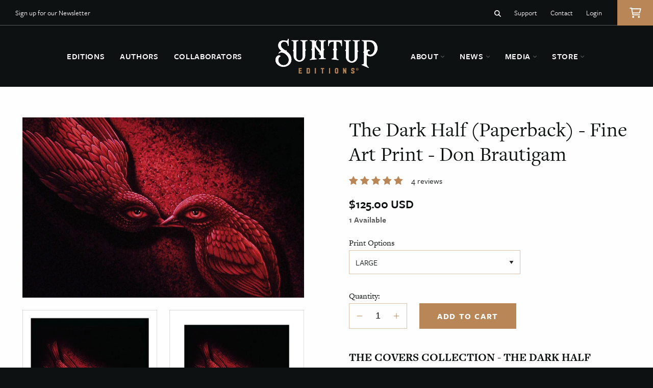

--- FILE ---
content_type: text/html; charset=utf-8
request_url: https://shop.suntup.press/products/the-dark-half-paperback-cover-fine-art-print
body_size: 35048
content:
<!doctype html>
<html class="no-js" lang="en">
  <head>
    <meta charset="utf-8">
    <meta http-equiv="X-UA-Compatible" content="IE=edge">
    <meta name="viewport" content="width=device-width,initial-scale=1">
    <meta name="theme-color" content="">
    <link rel="canonical" href="https://shop.suntup.press/products/the-dark-half-paperback-cover-fine-art-print">
    <link rel="preconnect" href="https://cdn.shopify.com" crossorigin>
    <link rel="stylesheet" id="adobe-fonts-css" href="https://use.typekit.net/ksq6jxi.css?ver=6.0.1" type="text/css" media="all" /><link rel="icon" type="image/png" href="//shop.suntup.press/cdn/shop/files/favicon.png?crop=center&height=32&v=1675017601&width=32"><link rel="preconnect" href="https://fonts.shopifycdn.com" crossorigin><title>
      The Dark Half Paperback Cover Art Print - Don Brautigam - Stephen King Book Cover Art
 &ndash; Suntup Editions</title>

    
      <meta name="description" content="The Dark Half Paperback fine art print, features the cover art by Don Brautigam for The Dark Half Paperback cover.">
    

    

<meta property="og:site_name" content="Suntup Editions">
<meta property="og:url" content="https://shop.suntup.press/products/the-dark-half-paperback-cover-fine-art-print">
<meta property="og:title" content="The Dark Half Paperback Cover Art Print - Don Brautigam - Stephen King Book Cover Art">
<meta property="og:type" content="product">
<meta property="og:description" content="The Dark Half Paperback fine art print, features the cover art by Don Brautigam for The Dark Half Paperback cover."><meta property="og:image" content="http://shop.suntup.press/cdn/shop/products/DB_DH_ShopifyMain.jpg?v=1605113938">
  <meta property="og:image:secure_url" content="https://shop.suntup.press/cdn/shop/products/DB_DH_ShopifyMain.jpg?v=1605113938">
  <meta property="og:image:width" content="1024">
  <meta property="og:image:height" content="655"><meta property="og:price:amount" content="65.00">
  <meta property="og:price:currency" content="USD"><meta name="twitter:site" content="@suntupeditions"><meta name="twitter:card" content="summary_large_image">
<meta name="twitter:title" content="The Dark Half Paperback Cover Art Print - Don Brautigam - Stephen King Book Cover Art">
<meta name="twitter:description" content="The Dark Half Paperback fine art print, features the cover art by Don Brautigam for The Dark Half Paperback cover.">


    <script src="//shop.suntup.press/cdn/shop/t/19/assets/global.js?v=63823593681923508431684147302" defer="defer"></script>
    <script src="//shop.suntup.press/cdn/shop/t/19/assets/jquery.js?v=105002619858454180081675010568"></script>
    <script src="//shop.suntup.press/cdn/shop/t/19/assets/theme-min.js?v=94051955017740156191675010569" defer="defer"></script>
    <script src="//shop.suntup.press/cdn/shop/t/19/assets/predictive-search.js?v=177054632723297737041675010568" defer="defer"></script>
    <script>window.performance && window.performance.mark && window.performance.mark('shopify.content_for_header.start');</script><meta id="shopify-digital-wallet" name="shopify-digital-wallet" content="/18010657/digital_wallets/dialog">
<meta name="shopify-checkout-api-token" content="e6251e60a8dbb4200be3325c98a4e9a5">
<meta id="in-context-paypal-metadata" data-shop-id="18010657" data-venmo-supported="false" data-environment="production" data-locale="en_US" data-paypal-v4="true" data-currency="USD">
<link rel="alternate" type="application/json+oembed" href="https://shop.suntup.press/products/the-dark-half-paperback-cover-fine-art-print.oembed">
<script async="async" src="/checkouts/internal/preloads.js?locale=en-US"></script>
<link rel="preconnect" href="https://shop.app" crossorigin="anonymous">
<script async="async" src="https://shop.app/checkouts/internal/preloads.js?locale=en-US&shop_id=18010657" crossorigin="anonymous"></script>
<script id="apple-pay-shop-capabilities" type="application/json">{"shopId":18010657,"countryCode":"US","currencyCode":"USD","merchantCapabilities":["supports3DS"],"merchantId":"gid:\/\/shopify\/Shop\/18010657","merchantName":"Suntup Editions","requiredBillingContactFields":["postalAddress","email","phone"],"requiredShippingContactFields":["postalAddress","email","phone"],"shippingType":"shipping","supportedNetworks":["visa","masterCard","amex","discover","elo","jcb"],"total":{"type":"pending","label":"Suntup Editions","amount":"1.00"},"shopifyPaymentsEnabled":true,"supportsSubscriptions":true}</script>
<script id="shopify-features" type="application/json">{"accessToken":"e6251e60a8dbb4200be3325c98a4e9a5","betas":["rich-media-storefront-analytics"],"domain":"shop.suntup.press","predictiveSearch":true,"shopId":18010657,"locale":"en"}</script>
<script>var Shopify = Shopify || {};
Shopify.shop = "suntup-press.myshopify.com";
Shopify.locale = "en";
Shopify.currency = {"active":"USD","rate":"1.0"};
Shopify.country = "US";
Shopify.theme = {"name":"Suntup Editions (2023)","id":121926287440,"schema_name":"Suntup Editions","schema_version":"1.0.0","theme_store_id":null,"role":"main"};
Shopify.theme.handle = "null";
Shopify.theme.style = {"id":null,"handle":null};
Shopify.cdnHost = "shop.suntup.press/cdn";
Shopify.routes = Shopify.routes || {};
Shopify.routes.root = "/";</script>
<script type="module">!function(o){(o.Shopify=o.Shopify||{}).modules=!0}(window);</script>
<script>!function(o){function n(){var o=[];function n(){o.push(Array.prototype.slice.apply(arguments))}return n.q=o,n}var t=o.Shopify=o.Shopify||{};t.loadFeatures=n(),t.autoloadFeatures=n()}(window);</script>
<script>
  window.ShopifyPay = window.ShopifyPay || {};
  window.ShopifyPay.apiHost = "shop.app\/pay";
  window.ShopifyPay.redirectState = null;
</script>
<script id="shop-js-analytics" type="application/json">{"pageType":"product"}</script>
<script defer="defer" async type="module" src="//shop.suntup.press/cdn/shopifycloud/shop-js/modules/v2/client.init-shop-cart-sync_C5BV16lS.en.esm.js"></script>
<script defer="defer" async type="module" src="//shop.suntup.press/cdn/shopifycloud/shop-js/modules/v2/chunk.common_CygWptCX.esm.js"></script>
<script type="module">
  await import("//shop.suntup.press/cdn/shopifycloud/shop-js/modules/v2/client.init-shop-cart-sync_C5BV16lS.en.esm.js");
await import("//shop.suntup.press/cdn/shopifycloud/shop-js/modules/v2/chunk.common_CygWptCX.esm.js");

  window.Shopify.SignInWithShop?.initShopCartSync?.({"fedCMEnabled":true,"windoidEnabled":true});

</script>
<script defer="defer" async type="module" src="//shop.suntup.press/cdn/shopifycloud/shop-js/modules/v2/client.payment-terms_CZxnsJam.en.esm.js"></script>
<script defer="defer" async type="module" src="//shop.suntup.press/cdn/shopifycloud/shop-js/modules/v2/chunk.common_CygWptCX.esm.js"></script>
<script defer="defer" async type="module" src="//shop.suntup.press/cdn/shopifycloud/shop-js/modules/v2/chunk.modal_D71HUcav.esm.js"></script>
<script type="module">
  await import("//shop.suntup.press/cdn/shopifycloud/shop-js/modules/v2/client.payment-terms_CZxnsJam.en.esm.js");
await import("//shop.suntup.press/cdn/shopifycloud/shop-js/modules/v2/chunk.common_CygWptCX.esm.js");
await import("//shop.suntup.press/cdn/shopifycloud/shop-js/modules/v2/chunk.modal_D71HUcav.esm.js");

  
</script>
<script>
  window.Shopify = window.Shopify || {};
  if (!window.Shopify.featureAssets) window.Shopify.featureAssets = {};
  window.Shopify.featureAssets['shop-js'] = {"shop-cart-sync":["modules/v2/client.shop-cart-sync_ZFArdW7E.en.esm.js","modules/v2/chunk.common_CygWptCX.esm.js"],"init-fed-cm":["modules/v2/client.init-fed-cm_CmiC4vf6.en.esm.js","modules/v2/chunk.common_CygWptCX.esm.js"],"shop-button":["modules/v2/client.shop-button_tlx5R9nI.en.esm.js","modules/v2/chunk.common_CygWptCX.esm.js"],"shop-cash-offers":["modules/v2/client.shop-cash-offers_DOA2yAJr.en.esm.js","modules/v2/chunk.common_CygWptCX.esm.js","modules/v2/chunk.modal_D71HUcav.esm.js"],"init-windoid":["modules/v2/client.init-windoid_sURxWdc1.en.esm.js","modules/v2/chunk.common_CygWptCX.esm.js"],"shop-toast-manager":["modules/v2/client.shop-toast-manager_ClPi3nE9.en.esm.js","modules/v2/chunk.common_CygWptCX.esm.js"],"init-shop-email-lookup-coordinator":["modules/v2/client.init-shop-email-lookup-coordinator_B8hsDcYM.en.esm.js","modules/v2/chunk.common_CygWptCX.esm.js"],"init-shop-cart-sync":["modules/v2/client.init-shop-cart-sync_C5BV16lS.en.esm.js","modules/v2/chunk.common_CygWptCX.esm.js"],"avatar":["modules/v2/client.avatar_BTnouDA3.en.esm.js"],"pay-button":["modules/v2/client.pay-button_FdsNuTd3.en.esm.js","modules/v2/chunk.common_CygWptCX.esm.js"],"init-customer-accounts":["modules/v2/client.init-customer-accounts_DxDtT_ad.en.esm.js","modules/v2/client.shop-login-button_C5VAVYt1.en.esm.js","modules/v2/chunk.common_CygWptCX.esm.js","modules/v2/chunk.modal_D71HUcav.esm.js"],"init-shop-for-new-customer-accounts":["modules/v2/client.init-shop-for-new-customer-accounts_ChsxoAhi.en.esm.js","modules/v2/client.shop-login-button_C5VAVYt1.en.esm.js","modules/v2/chunk.common_CygWptCX.esm.js","modules/v2/chunk.modal_D71HUcav.esm.js"],"shop-login-button":["modules/v2/client.shop-login-button_C5VAVYt1.en.esm.js","modules/v2/chunk.common_CygWptCX.esm.js","modules/v2/chunk.modal_D71HUcav.esm.js"],"init-customer-accounts-sign-up":["modules/v2/client.init-customer-accounts-sign-up_CPSyQ0Tj.en.esm.js","modules/v2/client.shop-login-button_C5VAVYt1.en.esm.js","modules/v2/chunk.common_CygWptCX.esm.js","modules/v2/chunk.modal_D71HUcav.esm.js"],"shop-follow-button":["modules/v2/client.shop-follow-button_Cva4Ekp9.en.esm.js","modules/v2/chunk.common_CygWptCX.esm.js","modules/v2/chunk.modal_D71HUcav.esm.js"],"checkout-modal":["modules/v2/client.checkout-modal_BPM8l0SH.en.esm.js","modules/v2/chunk.common_CygWptCX.esm.js","modules/v2/chunk.modal_D71HUcav.esm.js"],"lead-capture":["modules/v2/client.lead-capture_Bi8yE_yS.en.esm.js","modules/v2/chunk.common_CygWptCX.esm.js","modules/v2/chunk.modal_D71HUcav.esm.js"],"shop-login":["modules/v2/client.shop-login_D6lNrXab.en.esm.js","modules/v2/chunk.common_CygWptCX.esm.js","modules/v2/chunk.modal_D71HUcav.esm.js"],"payment-terms":["modules/v2/client.payment-terms_CZxnsJam.en.esm.js","modules/v2/chunk.common_CygWptCX.esm.js","modules/v2/chunk.modal_D71HUcav.esm.js"]};
</script>
<script>(function() {
  var isLoaded = false;
  function asyncLoad() {
    if (isLoaded) return;
    isLoaded = true;
    var urls = ["\/\/static.zotabox.com\/7\/1\/7112f7b590950cbfabf5676c16cb4510\/widgets.js?shop=suntup-press.myshopify.com","https:\/\/cdn.shopify.com\/s\/files\/1\/1801\/0657\/t\/16\/assets\/affirmShopify.js?v=1652142623\u0026shop=suntup-press.myshopify.com","https:\/\/chimpstatic.com\/mcjs-connected\/js\/users\/56fbcb55251bec29716a65637\/f28d94157a5089a45c4d58db4.js?shop=suntup-press.myshopify.com"];
    for (var i = 0; i < urls.length; i++) {
      var s = document.createElement('script');
      s.type = 'text/javascript';
      s.async = true;
      s.src = urls[i];
      var x = document.getElementsByTagName('script')[0];
      x.parentNode.insertBefore(s, x);
    }
  };
  if(window.attachEvent) {
    window.attachEvent('onload', asyncLoad);
  } else {
    window.addEventListener('load', asyncLoad, false);
  }
})();</script>
<script id="__st">var __st={"a":18010657,"offset":-28800,"reqid":"1cf63a30-f3ef-41b3-82c2-33c9f417cb7f-1768783374","pageurl":"shop.suntup.press\/products\/the-dark-half-paperback-cover-fine-art-print","u":"f90f2583f25f","p":"product","rtyp":"product","rid":4837967626320};</script>
<script>window.ShopifyPaypalV4VisibilityTracking = true;</script>
<script id="captcha-bootstrap">!function(){'use strict';const t='contact',e='account',n='new_comment',o=[[t,t],['blogs',n],['comments',n],[t,'customer']],c=[[e,'customer_login'],[e,'guest_login'],[e,'recover_customer_password'],[e,'create_customer']],r=t=>t.map((([t,e])=>`form[action*='/${t}']:not([data-nocaptcha='true']) input[name='form_type'][value='${e}']`)).join(','),a=t=>()=>t?[...document.querySelectorAll(t)].map((t=>t.form)):[];function s(){const t=[...o],e=r(t);return a(e)}const i='password',u='form_key',d=['recaptcha-v3-token','g-recaptcha-response','h-captcha-response',i],f=()=>{try{return window.sessionStorage}catch{return}},m='__shopify_v',_=t=>t.elements[u];function p(t,e,n=!1){try{const o=window.sessionStorage,c=JSON.parse(o.getItem(e)),{data:r}=function(t){const{data:e,action:n}=t;return t[m]||n?{data:e,action:n}:{data:t,action:n}}(c);for(const[e,n]of Object.entries(r))t.elements[e]&&(t.elements[e].value=n);n&&o.removeItem(e)}catch(o){console.error('form repopulation failed',{error:o})}}const l='form_type',E='cptcha';function T(t){t.dataset[E]=!0}const w=window,h=w.document,L='Shopify',v='ce_forms',y='captcha';let A=!1;((t,e)=>{const n=(g='f06e6c50-85a8-45c8-87d0-21a2b65856fe',I='https://cdn.shopify.com/shopifycloud/storefront-forms-hcaptcha/ce_storefront_forms_captcha_hcaptcha.v1.5.2.iife.js',D={infoText:'Protected by hCaptcha',privacyText:'Privacy',termsText:'Terms'},(t,e,n)=>{const o=w[L][v],c=o.bindForm;if(c)return c(t,g,e,D).then(n);var r;o.q.push([[t,g,e,D],n]),r=I,A||(h.body.append(Object.assign(h.createElement('script'),{id:'captcha-provider',async:!0,src:r})),A=!0)});var g,I,D;w[L]=w[L]||{},w[L][v]=w[L][v]||{},w[L][v].q=[],w[L][y]=w[L][y]||{},w[L][y].protect=function(t,e){n(t,void 0,e),T(t)},Object.freeze(w[L][y]),function(t,e,n,w,h,L){const[v,y,A,g]=function(t,e,n){const i=e?o:[],u=t?c:[],d=[...i,...u],f=r(d),m=r(i),_=r(d.filter((([t,e])=>n.includes(e))));return[a(f),a(m),a(_),s()]}(w,h,L),I=t=>{const e=t.target;return e instanceof HTMLFormElement?e:e&&e.form},D=t=>v().includes(t);t.addEventListener('submit',(t=>{const e=I(t);if(!e)return;const n=D(e)&&!e.dataset.hcaptchaBound&&!e.dataset.recaptchaBound,o=_(e),c=g().includes(e)&&(!o||!o.value);(n||c)&&t.preventDefault(),c&&!n&&(function(t){try{if(!f())return;!function(t){const e=f();if(!e)return;const n=_(t);if(!n)return;const o=n.value;o&&e.removeItem(o)}(t);const e=Array.from(Array(32),(()=>Math.random().toString(36)[2])).join('');!function(t,e){_(t)||t.append(Object.assign(document.createElement('input'),{type:'hidden',name:u})),t.elements[u].value=e}(t,e),function(t,e){const n=f();if(!n)return;const o=[...t.querySelectorAll(`input[type='${i}']`)].map((({name:t})=>t)),c=[...d,...o],r={};for(const[a,s]of new FormData(t).entries())c.includes(a)||(r[a]=s);n.setItem(e,JSON.stringify({[m]:1,action:t.action,data:r}))}(t,e)}catch(e){console.error('failed to persist form',e)}}(e),e.submit())}));const S=(t,e)=>{t&&!t.dataset[E]&&(n(t,e.some((e=>e===t))),T(t))};for(const o of['focusin','change'])t.addEventListener(o,(t=>{const e=I(t);D(e)&&S(e,y())}));const B=e.get('form_key'),M=e.get(l),P=B&&M;t.addEventListener('DOMContentLoaded',(()=>{const t=y();if(P)for(const e of t)e.elements[l].value===M&&p(e,B);[...new Set([...A(),...v().filter((t=>'true'===t.dataset.shopifyCaptcha))])].forEach((e=>S(e,t)))}))}(h,new URLSearchParams(w.location.search),n,t,e,['guest_login'])})(!0,!0)}();</script>
<script integrity="sha256-4kQ18oKyAcykRKYeNunJcIwy7WH5gtpwJnB7kiuLZ1E=" data-source-attribution="shopify.loadfeatures" defer="defer" src="//shop.suntup.press/cdn/shopifycloud/storefront/assets/storefront/load_feature-a0a9edcb.js" crossorigin="anonymous"></script>
<script crossorigin="anonymous" defer="defer" src="//shop.suntup.press/cdn/shopifycloud/storefront/assets/shopify_pay/storefront-65b4c6d7.js?v=20250812"></script>
<script data-source-attribution="shopify.dynamic_checkout.dynamic.init">var Shopify=Shopify||{};Shopify.PaymentButton=Shopify.PaymentButton||{isStorefrontPortableWallets:!0,init:function(){window.Shopify.PaymentButton.init=function(){};var t=document.createElement("script");t.src="https://shop.suntup.press/cdn/shopifycloud/portable-wallets/latest/portable-wallets.en.js",t.type="module",document.head.appendChild(t)}};
</script>
<script data-source-attribution="shopify.dynamic_checkout.buyer_consent">
  function portableWalletsHideBuyerConsent(e){var t=document.getElementById("shopify-buyer-consent"),n=document.getElementById("shopify-subscription-policy-button");t&&n&&(t.classList.add("hidden"),t.setAttribute("aria-hidden","true"),n.removeEventListener("click",e))}function portableWalletsShowBuyerConsent(e){var t=document.getElementById("shopify-buyer-consent"),n=document.getElementById("shopify-subscription-policy-button");t&&n&&(t.classList.remove("hidden"),t.removeAttribute("aria-hidden"),n.addEventListener("click",e))}window.Shopify?.PaymentButton&&(window.Shopify.PaymentButton.hideBuyerConsent=portableWalletsHideBuyerConsent,window.Shopify.PaymentButton.showBuyerConsent=portableWalletsShowBuyerConsent);
</script>
<script data-source-attribution="shopify.dynamic_checkout.cart.bootstrap">document.addEventListener("DOMContentLoaded",(function(){function t(){return document.querySelector("shopify-accelerated-checkout-cart, shopify-accelerated-checkout")}if(t())Shopify.PaymentButton.init();else{new MutationObserver((function(e,n){t()&&(Shopify.PaymentButton.init(),n.disconnect())})).observe(document.body,{childList:!0,subtree:!0})}}));
</script>
<link id="shopify-accelerated-checkout-styles" rel="stylesheet" media="screen" href="https://shop.suntup.press/cdn/shopifycloud/portable-wallets/latest/accelerated-checkout-backwards-compat.css" crossorigin="anonymous">
<style id="shopify-accelerated-checkout-cart">
        #shopify-buyer-consent {
  margin-top: 1em;
  display: inline-block;
  width: 100%;
}

#shopify-buyer-consent.hidden {
  display: none;
}

#shopify-subscription-policy-button {
  background: none;
  border: none;
  padding: 0;
  text-decoration: underline;
  font-size: inherit;
  cursor: pointer;
}

#shopify-subscription-policy-button::before {
  box-shadow: none;
}

      </style>

<script>window.performance && window.performance.mark && window.performance.mark('shopify.content_for_header.end');</script>

    
<script src="https://cdnjs.cloudflare.com/ajax/libs/js-cookie/3.0.1/js.cookie.min.js" integrity="sha512-wT7uPE7tOP6w4o28u1DN775jYjHQApdBnib5Pho4RB0Pgd9y7eSkAV1BTqQydupYDB9GBhTcQQzyNMPMV3cAew==" crossorigin="anonymous" referrerpolicy="no-referrer"></script>
<script>
  (function($) {
    if (!Cookies.get('user_country')) {
      var user_country = '';
      $.ajax({
        url: 'https://api.ipregistry.co/?key=84fhvk78bdmadpj6',
        dataType: 'json',
        success: function(json){
          var user_country = json.location.country.code;
          Cookies.set('user_country', json.location.country.code, { expires: 3650 })
        }
      });
    }
  })(jQuery);


  (function($) {
    if (Cookies.get('user_country') !== 'US') {
      $('head').append('<style>.affirm-as-low-as {display: none;}</style>');
    }
  })(jQuery);

</script>

    <link href="//shop.suntup.press/cdn/shop/t/19/assets/base.css?v=85469058091702998011675049409" rel="stylesheet" type="text/css" media="all" />
    <link href="//shop.suntup.press/cdn/shop/t/19/assets/component-predictive-search.css?v=11751257381552219041675908811" rel="stylesheet" type="text/css" media="all" />

    <script>document.documentElement.className = document.documentElement.className.replace('no-js', 'js');
    if (Shopify.designMode) {
      document.documentElement.classList.add('shopify-design-mode');
    }
    </script>





    




    

    

    
    <script> 
      var variantStock = {};
    </script>

  <!-- BEGIN app block: shopify://apps/buddha-mega-menu-navigation/blocks/megamenu/dbb4ce56-bf86-4830-9b3d-16efbef51c6f -->
<script>
        var productImageAndPrice = [],
            collectionImages = [],
            articleImages = [],
            mmLivIcons = false,
            mmFlipClock = false,
            mmFixesUseJquery = false,
            mmNumMMI = 8,
            mmSchemaTranslation = {},
            mmMenuStrings =  [] ,
            mmShopLocale = "en",
            mmShopLocaleCollectionsRoute = "/collections",
            mmSchemaDesignJSON = [{"action":"design","setting":"font_family","value":"Default"},{"action":"design","setting":"font_size","value":"13px"},{"action":"design","setting":"text_color","value":"#222222"},{"action":"design","setting":"link_hover_color","value":"#0da19a"},{"action":"design","setting":"link_color","value":"#4e4e4e"},{"action":"design","setting":"background_hover_color","value":"#f9f9f9"},{"action":"design","setting":"background_color","value":"#ffffff"},{"action":"design","setting":"price_color","value":"#0da19a"},{"action":"design","setting":"contact_right_btn_text_color","value":"#ffffff"},{"action":"design","setting":"contact_right_btn_bg_color","value":"#3A3A3A"},{"action":"design","setting":"contact_left_bg_color","value":"#3A3A3A"},{"action":"design","setting":"contact_left_alt_color","value":"#CCCCCC"},{"action":"design","setting":"contact_left_text_color","value":"#f1f1f0"},{"action":"design","setting":"addtocart_enable","value":"true"},{"action":"design","setting":"addtocart_text_color","value":"#333333"},{"action":"design","setting":"addtocart_background_color","value":"#ffffff"},{"action":"design","setting":"addtocart_text_hover_color","value":"#ffffff"},{"action":"design","setting":"addtocart_background_hover_color","value":"#0da19a"},{"action":"design","setting":"countdown_color","value":"#ffffff"},{"action":"design","setting":"countdown_background_color","value":"#333333"},{"action":"design","setting":"vertical_font_family","value":"Default"},{"action":"design","setting":"vertical_font_size","value":"13px"},{"action":"design","setting":"vertical_text_color","value":"#ffffff"},{"action":"design","setting":"vertical_link_color","value":"#ffffff"},{"action":"design","setting":"vertical_link_hover_color","value":"#ffffff"},{"action":"design","setting":"vertical_price_color","value":"#ffffff"},{"action":"design","setting":"vertical_contact_right_btn_text_color","value":"#ffffff"},{"action":"design","setting":"vertical_addtocart_enable","value":"true"},{"action":"design","setting":"vertical_addtocart_text_color","value":"#ffffff"},{"action":"design","setting":"vertical_countdown_color","value":"#ffffff"},{"action":"design","setting":"vertical_countdown_background_color","value":"#333333"},{"action":"design","setting":"vertical_background_color","value":"#017b86"},{"action":"design","setting":"vertical_addtocart_background_color","value":"#333333"},{"action":"design","setting":"vertical_contact_right_btn_bg_color","value":"#333333"},{"action":"design","setting":"vertical_contact_left_alt_color","value":"#333333"}],
            mmDomChangeSkipUl = "",
            buddhaMegaMenuShop = "suntup-press.myshopify.com",
            mmWireframeCompression = "0",
            mmExtensionAssetUrl = "https://cdn.shopify.com/extensions/019abe06-4a3f-7763-88da-170e1b54169b/mega-menu-151/assets/";var bestSellersHTML = '';var newestProductsHTML = '';/* get link lists api */
        var linkLists={"main-menu" : {"title":"Main menu", "items":["http://suntup.press/","http://suntup.press/about/","http://suntup.press/contact/","https://suntup.press/media/","https://suntup.press/news","/",]},"footer" : {"title":"Footer menu", "items":["/search",]},"store" : {"title":"Store", "items":["https://shop.suntup.press/pages/the-covers-collection-order-page","/collections/posters","/products/the-eyes-of-the-dragon-art-portfolio-numbered-edition",]},"footer-main-left" : {"title":"Footer Main Left", "items":["https://suntup.press/editions/","https://suntup.press/authors/","https://suntup.press/collaborators/","https://suntup.press/about/","https://suntup.press/bookmaking-standards/","https://suntup.press/contact/",]},"footer-main-right" : {"title":"Footer Main Right", "items":["https://suntup.press/news/","https://suntup.press/status-updates/","https://suntup.press/announcement-schedules/","https://suntup.press/photo-gallery/","https://suntup.press/videos/",]},"shop-left" : {"title":"Shop Left", "items":["https://shop.suntup.press/collections/in-print-editions","/collections/in-stock-editions","/collections/preorders","https://shop.suntup.press/collections/books","https://shop.suntup.press/collections/scratch-and-dent","https://shop.suntup.press/collections/the-covers-collection-individual-prints",]},"shop-right" : {"title":"Shop Right", "items":["https://shop.suntup.press/products/enclosures","https://shop.suntup.press/collections/dust-jackets","https://shop.suntup.press/products/suntup-editions-bookmarks","https://www.bonfire.com/store/suntup-editions/","https://shop.suntup.press/collections/suntup-editions-merchandise","https://shop.suntup.press/products/gift-card",]},"mobile-menu" : {"title":"Mobile Menu", "items":["https://suntup.press/editions/","https://suntup.press/authors/","https://suntup.press/collaborators/","https://suntup.press/about/","https://suntup.press/news/","https://suntup.press/photo-gallery/","https://shop.suntup.press/collections/in-print-editions","https://suntup.press/contact/",]},"customer-account-main-menu" : {"title":"Customer account main menu", "items":["/","https://account.suntup.press/orders?locale=en&amp;region_country=US",]},};/*ENDPARSE*/

        

        /* set product prices *//* get the collection images *//* get the article images *//* customer fixes */
        
        

        var mmWireframe = {"html" : "<li class=\"buddha-menu-item\"  ><a data-href=\"https://suntup.press\" href=\"https://suntup.press\" aria-label=\"Home\" data-no-instant=\"\" onclick=\"mmGoToPage(this, event); return false;\"  ><span class=\"mm-title\">Home</span></a></li><li class=\"buddha-menu-item\"  ><a data-href=\"http://suntup.press/about/\" href=\"http://suntup.press/about/\" aria-label=\"About\" data-no-instant=\"\" onclick=\"mmGoToPage(this, event); return false;\"  ><span class=\"mm-title\">About</span></a></li><li class=\"buddha-menu-item\"  ><a data-href=\"https://suntup.press/photo-gallery/\" href=\"https://suntup.press/photo-gallery/\" aria-label=\"Photo Gallery\" data-no-instant=\"\" onclick=\"mmGoToPage(this, event); return false;\"  ><span class=\"mm-title\">Photo Gallery</span></a></li><li class=\"buddha-menu-item\"  ><a data-href=\"https://suntup.press/videos/\" href=\"https://suntup.press/videos/\" aria-label=\"Videos\" data-no-instant=\"\" onclick=\"mmGoToPage(this, event); return false;\"  ><span class=\"mm-title\">Videos</span></a></li><li class=\"buddha-menu-item\"  ><a data-href=\"no-link\" href=\"javascript:void(0);\" aria-label=\"News\" data-no-instant=\"\" onclick=\"return toggleSubmenu(this);\"  ><span class=\"mm-title\">News</span><i class=\"mm-arrow mm-angle-down\" aria-hidden=\"true\"></i><span class=\"toggle-menu-btn\" style=\"display:none;\" title=\"Toggle menu\" onclick=\"return toggleSubmenu(this)\"><span class=\"mm-arrow-icon\"><span class=\"bar-one\"></span><span class=\"bar-two\"></span></span></span></a><ul class=\"mm-submenu tree  small mm-last-level\"><li data-href=\"https://suntup.press/news/\" href=\"https://suntup.press/news/\" aria-label=\"Blog Posts\" data-no-instant=\"\" onclick=\"mmGoToPage(this, event); return false;\"  ><a data-href=\"https://suntup.press/news/\" href=\"https://suntup.press/news/\" aria-label=\"Blog Posts\" data-no-instant=\"\" onclick=\"mmGoToPage(this, event); return false;\"  ><span class=\"mm-title\">Blog Posts</span></a></li><li data-href=\"https://suntup.press/status-updates/\" href=\"https://suntup.press/status-updates/\" aria-label=\"Status Updates\" data-no-instant=\"\" onclick=\"mmGoToPage(this, event); return false;\"  ><a data-href=\"https://suntup.press/status-updates/\" href=\"https://suntup.press/status-updates/\" aria-label=\"Status Updates\" data-no-instant=\"\" onclick=\"mmGoToPage(this, event); return false;\"  ><span class=\"mm-title\">Status Updates</span></a></li><li data-href=\"https://suntup.press/announcement-schedules/\" href=\"https://suntup.press/announcement-schedules/\" aria-label=\"Announcement Schedule\" data-no-instant=\"\" onclick=\"mmGoToPage(this, event); return false;\"  ><a data-href=\"https://suntup.press/announcement-schedules/\" href=\"https://suntup.press/announcement-schedules/\" aria-label=\"Announcement Schedule\" data-no-instant=\"\" onclick=\"mmGoToPage(this, event); return false;\"  ><span class=\"mm-title\">Announcement Schedule</span></a></li></ul></li><li class=\"buddha-menu-item\"  ><a data-href=\"no-link\" href=\"javascript:void(0);\" aria-label=\"Store\" data-no-instant=\"\" onclick=\"return toggleSubmenu(this);\"  ><span class=\"mm-title\">Store</span><i class=\"mm-arrow mm-angle-down\" aria-hidden=\"true\"></i><span class=\"toggle-menu-btn\" style=\"display:none;\" title=\"Toggle menu\" onclick=\"return toggleSubmenu(this)\"><span class=\"mm-arrow-icon\"><span class=\"bar-one\"></span><span class=\"bar-two\"></span></span></span></a><ul class=\"mm-submenu tree  small \"><li data-href=\"/collections/in-print-editions\" href=\"/collections/in-print-editions\" aria-label=\"In Print Editions\" data-no-instant=\"\" onclick=\"mmGoToPage(this, event); return false;\"  ><a data-href=\"/collections/in-print-editions\" href=\"/collections/in-print-editions\" aria-label=\"In Print Editions\" data-no-instant=\"\" onclick=\"mmGoToPage(this, event); return false;\"  ><span class=\"mm-title\">In Print Editions</span></a></li><li data-href=\"/collections/books\" href=\"/collections/books\" aria-label=\"All Editions\" data-no-instant=\"\" onclick=\"mmGoToPage(this, event); return false;\"  ><a data-href=\"/collections/books\" href=\"/collections/books\" aria-label=\"All Editions\" data-no-instant=\"\" onclick=\"mmGoToPage(this, event); return false;\"  ><span class=\"mm-title\">All Editions</span></a></li><li data-href=\"/collections/prints\" href=\"/collections/prints\" aria-label=\"Giclée Prints\" data-no-instant=\"\" onclick=\"mmGoToPage(this, event); return false;\"  ><a data-href=\"/collections/prints\" href=\"/collections/prints\" aria-label=\"Giclée Prints\" data-no-instant=\"\" onclick=\"mmGoToPage(this, event); return false;\"  ><span class=\"mm-title\">Giclée Prints</span></a></li><li data-href=\"https://shop.suntup.press/collections/the-covers-collection-individual-prints\" href=\"https://shop.suntup.press/collections/the-covers-collection-individual-prints\" aria-label=\"The Covers Collection\" data-no-instant=\"\" onclick=\"mmGoToPage(this, event); return false;\"  ><a data-href=\"https://shop.suntup.press/collections/the-covers-collection-individual-prints\" href=\"https://shop.suntup.press/collections/the-covers-collection-individual-prints\" aria-label=\"The Covers Collection\" data-no-instant=\"\" onclick=\"mmGoToPage(this, event); return false;\"  ><span class=\"mm-title\">The Covers Collection</span><i class=\"mm-arrow mm-angle-down\" aria-hidden=\"true\"></i><span class=\"toggle-menu-btn\" style=\"display:none;\" title=\"Toggle menu\" onclick=\"return toggleSubmenu(this)\"><span class=\"mm-arrow-icon\"><span class=\"bar-one\"></span><span class=\"bar-two\"></span></span></span></a><ul class=\"mm-submenu tree  small mm-last-level\"><li data-href=\"/collections/the-covers-collection-individual-prints\" href=\"/collections/the-covers-collection-individual-prints\" aria-label=\"Individual Prints\" data-no-instant=\"\" onclick=\"mmGoToPage(this, event); return false;\"  ><a data-href=\"/collections/the-covers-collection-individual-prints\" href=\"/collections/the-covers-collection-individual-prints\" aria-label=\"Individual Prints\" data-no-instant=\"\" onclick=\"mmGoToPage(this, event); return false;\"  ><span class=\"mm-title\">Individual Prints</span></a></li><li data-href=\"/products/archival-art-folio-box-1\" href=\"/products/archival-art-folio-box-1\" aria-label=\"Archival Folio Box\" data-no-instant=\"\" onclick=\"mmGoToPage(this, event); return false;\"  ><a data-href=\"/products/archival-art-folio-box-1\" href=\"/products/archival-art-folio-box-1\" aria-label=\"Archival Folio Box\" data-no-instant=\"\" onclick=\"mmGoToPage(this, event); return false;\"  ><span class=\"mm-title\">Archival Folio Box</span></a></li><li data-href=\"/pages/the-covers-collection-prints-publication-dates\" href=\"/pages/the-covers-collection-prints-publication-dates\" aria-label=\"Release Dates\" data-no-instant=\"\" onclick=\"mmGoToPage(this, event); return false;\"  ><a data-href=\"/pages/the-covers-collection-prints-publication-dates\" href=\"/pages/the-covers-collection-prints-publication-dates\" aria-label=\"Release Dates\" data-no-instant=\"\" onclick=\"mmGoToPage(this, event); return false;\"  ><span class=\"mm-title\">Release Dates</span></a></li></ul></li><li data-href=\"https://shop.suntup.press/products/enclosures\" href=\"https://shop.suntup.press/products/enclosures\" aria-label=\"Enclosures\" data-no-instant=\"\" onclick=\"mmGoToPage(this, event); return false;\"  ><a data-href=\"https://shop.suntup.press/products/enclosures\" href=\"https://shop.suntup.press/products/enclosures\" aria-label=\"Enclosures\" data-no-instant=\"\" onclick=\"mmGoToPage(this, event); return false;\"  ><span class=\"mm-title\">Enclosures</span></a></li><li data-href=\"https://shop.suntup.press/collections/dust-jackets\" href=\"https://shop.suntup.press/collections/dust-jackets\" aria-label=\"Dust Jackets\" data-no-instant=\"\" onclick=\"mmGoToPage(this, event); return false;\"  ><a data-href=\"https://shop.suntup.press/collections/dust-jackets\" href=\"https://shop.suntup.press/collections/dust-jackets\" aria-label=\"Dust Jackets\" data-no-instant=\"\" onclick=\"mmGoToPage(this, event); return false;\"  ><span class=\"mm-title\">Dust Jackets</span></a></li><li data-href=\"/products/gift-card\" href=\"/products/gift-card\" aria-label=\"Gift Cards\" data-no-instant=\"\" onclick=\"mmGoToPage(this, event); return false;\"  ><a data-href=\"/products/gift-card\" href=\"/products/gift-card\" aria-label=\"Gift Cards\" data-no-instant=\"\" onclick=\"mmGoToPage(this, event); return false;\"  ><span class=\"mm-title\">Gift Cards</span></a></li><li data-href=\"https://shop.suntup.press/collections/suntup-editions-merchandise\" href=\"https://shop.suntup.press/collections/suntup-editions-merchandise\" aria-label=\"Merchandise\" data-no-instant=\"\" onclick=\"mmGoToPage(this, event); return false;\"  ><a data-href=\"https://shop.suntup.press/collections/suntup-editions-merchandise\" href=\"https://shop.suntup.press/collections/suntup-editions-merchandise\" aria-label=\"Merchandise\" data-no-instant=\"\" onclick=\"mmGoToPage(this, event); return false;\"  ><span class=\"mm-title\">Merchandise</span></a></li><li data-href=\"/collections/art-portfolios\" href=\"/collections/art-portfolios\" aria-label=\"Art Portfolios\" data-no-instant=\"\" onclick=\"mmGoToPage(this, event); return false;\"  ><a data-href=\"/collections/art-portfolios\" href=\"/collections/art-portfolios\" aria-label=\"Art Portfolios\" data-no-instant=\"\" onclick=\"mmGoToPage(this, event); return false;\"  ><span class=\"mm-title\">Art Portfolios</span></a></li></ul></li><li class=\"buddha-menu-item\"  ><a data-href=\"https://support.suntup.press/\" href=\"https://support.suntup.press/\" aria-label=\"Support\" data-no-instant=\"\" onclick=\"mmGoToPage(this, event); return false;\"  ><span class=\"mm-title\">Support</span></a></li><li class=\"buddha-menu-item\"  ><a data-href=\"http://suntup.press/contact/\" href=\"http://suntup.press/contact/\" aria-label=\"Contact\" data-no-instant=\"\" onclick=\"mmGoToPage(this, event); return false;\"  ><span class=\"mm-title\">Contact</span></a></li>" };

        function mmLoadJS(file, async = true) {
            let script = document.createElement("script");
            script.setAttribute("src", file);
            script.setAttribute("data-no-instant", "");
            script.setAttribute("type", "text/javascript");
            script.setAttribute("async", async);
            document.head.appendChild(script);
        }
        function mmLoadCSS(file) {  
            var style = document.createElement('link');
            style.href = file;
            style.type = 'text/css';
            style.rel = 'stylesheet';
            document.head.append(style); 
        }
              
        var mmDisableWhenResIsLowerThan = '';
        var mmLoadResources = (mmDisableWhenResIsLowerThan == '' || mmDisableWhenResIsLowerThan == 0 || (mmDisableWhenResIsLowerThan > 0 && window.innerWidth>=mmDisableWhenResIsLowerThan));
        if (mmLoadResources) {
            /* load resources via js injection */
            mmLoadJS("https://cdn.shopify.com/extensions/019abe06-4a3f-7763-88da-170e1b54169b/mega-menu-151/assets/buddha-megamenu.js");
            
            mmLoadCSS("https://cdn.shopify.com/extensions/019abe06-4a3f-7763-88da-170e1b54169b/mega-menu-151/assets/buddha-megamenu2.css");function mmLoadResourcesAtc(){
                    if (document.body) {
                        document.body.insertAdjacentHTML("beforeend", `
                            <div class="mm-atc-popup" style="display:none;">
                                <div class="mm-atc-head"> <span></span> <div onclick="mmAddToCartPopup(\'hide\');"> <svg xmlns="http://www.w3.org/2000/svg" width="12" height="12" viewBox="0 0 24 24"><path d="M23.954 21.03l-9.184-9.095 9.092-9.174-2.832-2.807-9.09 9.179-9.176-9.088-2.81 2.81 9.186 9.105-9.095 9.184 2.81 2.81 9.112-9.192 9.18 9.1z"/></svg></div></div>
                                <div class="mm-atc-product">
                                    <img class="mm-atc-product-image" alt="Add to cart product"/>
                                    <div>
                                        <div class="mm-atc-product-name"> </div>
                                        <div class="mm-atc-product-variant"> </div>
                                    </div>
                                </div>
                                <a href="/cart" class="mm-atc-view-cart"> VIEW CART</a>
                            </div>
                        `);
                    }
                }
                if (document.readyState === "loading") {
                    document.addEventListener("DOMContentLoaded", mmLoadResourcesAtc);
                } else {
                    mmLoadResourcesAtc();
                }}
    </script><!-- HIDE ORIGINAL MENU --><!-- use menu search algorithm to hide original menu -->
        <style> .buddha-disabled-menu { visibility: hidden !important; } </style>
        <script>
            function mmHideOriginalMenu() {
                var menu = "";
                var links = [];
                if (typeof linkLists[menu] !== "undefined")
                    links = linkLists[menu].items;
                
                if (menu!="none" && links.length>0) {
                    var elements = document.querySelectorAll("ul,nav");
                    for (var el=0; el<elements.length; el++) {
                        var elementFits = 0;
                        var children = elements[el].children;
                        for (var i=0; i<children.length; i++) {
                            if (children[i].nodeName == "LI") {
                                var li = children[i], href = null;
                                var a = li.querySelector("a");
                                if (a) href = a.getAttribute("href");
                                if (href == null || (href != null && (href.substr(0,1) == "#" || href==""))){
                                    var a2 = li.querySelector((!!document.documentMode) ? "* + a" : "a:nth-child(2)");
                                    if (a2) {
                                        href = a2.getAttribute("href");
                                        a = a2;
                                    }
                                }
                                if (href == null || (href != null && (href.substr(0,1) == "#" || href==""))) {
                                    var a2 = li.querySelector("a>a");
                                    if (a2) {
                                        href = a2.getAttribute("href");
                                        a = a2;
                                    }
                                }
                            
                                if (links[elementFits]!=undefined && href==links[elementFits]) {
                                    elementFits++;
                                } else if (elementFits>0 && elementFits!=links.length) {
                                    elementFits = 0;
                                    if (href==links[0]) {
                                    elementFits = 1;
                                    }
                                }
                            }
                        }
                        if (elementFits>0 && elementFits==links.length) {
                            elements[el].classList.add("buddha-disabled-menu");
                        }
                    }
                }
            }

            mmHideOriginalMenu();
            var hideOriginalMenuInterval = setInterval(mmHideOriginalMenu, 100);
            
            setTimeout(function(){
                var elements  = document.querySelectorAll(".buddha-disabled-menu");
                for (var i=0; i<elements.length; i++) {
                    elements[i].classList.remove("buddha-disabled-menu");
                }
                clearInterval(hideOriginalMenuInterval);
            },10000);
        </script>
<!-- END app block --><!-- BEGIN app block: shopify://apps/judge-me-reviews/blocks/judgeme_core/61ccd3b1-a9f2-4160-9fe9-4fec8413e5d8 --><!-- Start of Judge.me Core -->






<link rel="dns-prefetch" href="https://cdnwidget.judge.me">
<link rel="dns-prefetch" href="https://cdn.judge.me">
<link rel="dns-prefetch" href="https://cdn1.judge.me">
<link rel="dns-prefetch" href="https://api.judge.me">

<script data-cfasync='false' class='jdgm-settings-script'>window.jdgmSettings={"pagination":5,"disable_web_reviews":false,"badge_no_review_text":"No reviews","badge_n_reviews_text":"{{ n }} review/reviews","hide_badge_preview_if_no_reviews":true,"badge_hide_text":false,"enforce_center_preview_badge":false,"widget_title":"Customer Reviews","widget_open_form_text":"Write a review","widget_close_form_text":"Cancel review","widget_refresh_page_text":"Refresh page","widget_summary_text":"Based on {{ number_of_reviews }} review/reviews","widget_no_review_text":"Be the first to write a review","widget_name_field_text":"Display name","widget_verified_name_field_text":"Verified Name (public)","widget_name_placeholder_text":"Display name","widget_required_field_error_text":"This field is required.","widget_email_field_text":"Email address","widget_verified_email_field_text":"Verified Email (private, can not be edited)","widget_email_placeholder_text":"Your email address","widget_email_field_error_text":"Please enter a valid email address.","widget_rating_field_text":"Rating","widget_review_title_field_text":"Review Title","widget_review_title_placeholder_text":"Give your review a title","widget_review_body_field_text":"Review content","widget_review_body_placeholder_text":"Start writing here...","widget_pictures_field_text":"Picture/Video (optional)","widget_submit_review_text":"Submit Review","widget_submit_verified_review_text":"Submit Verified Review","widget_submit_success_msg_with_auto_publish":"Thank you! Please refresh the page in a few moments to see your review. You can remove or edit your review by logging into \u003ca href='https://judge.me/login' target='_blank' rel='nofollow noopener'\u003eJudge.me\u003c/a\u003e","widget_submit_success_msg_no_auto_publish":"Thank you! Your review will be published as soon as it is approved by the shop admin. You can remove or edit your review by logging into \u003ca href='https://judge.me/login' target='_blank' rel='nofollow noopener'\u003eJudge.me\u003c/a\u003e","widget_show_default_reviews_out_of_total_text":"Showing {{ n_reviews_shown }} out of {{ n_reviews }} reviews.","widget_show_all_link_text":"Show all","widget_show_less_link_text":"Show less","widget_author_said_text":"{{ reviewer_name }} said:","widget_days_text":"{{ n }} days ago","widget_weeks_text":"{{ n }} week/weeks ago","widget_months_text":"{{ n }} month/months ago","widget_years_text":"{{ n }} year/years ago","widget_yesterday_text":"Yesterday","widget_today_text":"Today","widget_replied_text":"\u003e\u003e {{ shop_name }} replied:","widget_read_more_text":"Read more","widget_reviewer_name_as_initial":"","widget_rating_filter_color":"#fbcd0a","widget_rating_filter_see_all_text":"See all reviews","widget_sorting_most_recent_text":"Most Recent","widget_sorting_highest_rating_text":"Highest Rating","widget_sorting_lowest_rating_text":"Lowest Rating","widget_sorting_with_pictures_text":"Only Pictures","widget_sorting_most_helpful_text":"Most Helpful","widget_open_question_form_text":"Ask a question","widget_reviews_subtab_text":"Reviews","widget_questions_subtab_text":"Questions","widget_question_label_text":"Question","widget_answer_label_text":"Answer","widget_question_placeholder_text":"Write your question here","widget_submit_question_text":"Submit Question","widget_question_submit_success_text":"Thank you for your question! We will notify you once it gets answered.","verified_badge_text":"Verified","verified_badge_bg_color":"","verified_badge_text_color":"","verified_badge_placement":"left-of-reviewer-name","widget_review_max_height":"","widget_hide_border":false,"widget_social_share":false,"widget_thumb":false,"widget_review_location_show":false,"widget_location_format":"","all_reviews_include_out_of_store_products":true,"all_reviews_out_of_store_text":"(out of store)","all_reviews_pagination":100,"all_reviews_product_name_prefix_text":"about","enable_review_pictures":false,"enable_question_anwser":false,"widget_theme":"default","review_date_format":"mm/dd/yyyy","default_sort_method":"most-recent","widget_product_reviews_subtab_text":"Product Reviews","widget_shop_reviews_subtab_text":"Shop Reviews","widget_other_products_reviews_text":"Reviews for other products","widget_store_reviews_subtab_text":"Store reviews","widget_no_store_reviews_text":"This store hasn't received any reviews yet","widget_web_restriction_product_reviews_text":"This product hasn't received any reviews yet","widget_no_items_text":"No items found","widget_show_more_text":"Show more","widget_write_a_store_review_text":"Write a Store Review","widget_other_languages_heading":"Reviews in Other Languages","widget_translate_review_text":"Translate review to {{ language }}","widget_translating_review_text":"Translating...","widget_show_original_translation_text":"Show original ({{ language }})","widget_translate_review_failed_text":"Review couldn't be translated.","widget_translate_review_retry_text":"Retry","widget_translate_review_try_again_later_text":"Try again later","show_product_url_for_grouped_product":false,"widget_sorting_pictures_first_text":"Pictures First","show_pictures_on_all_rev_page_mobile":false,"show_pictures_on_all_rev_page_desktop":false,"floating_tab_hide_mobile_install_preference":false,"floating_tab_button_name":"★ Reviews","floating_tab_title":"Let customers speak for us","floating_tab_button_color":"","floating_tab_button_background_color":"","floating_tab_url":"","floating_tab_url_enabled":false,"floating_tab_tab_style":"text","all_reviews_text_badge_text":"Customers rate us {{ shop.metafields.judgeme.all_reviews_rating | round: 1 }}/5 based on {{ shop.metafields.judgeme.all_reviews_count }} reviews.","all_reviews_text_badge_text_branded_style":"{{ shop.metafields.judgeme.all_reviews_rating | round: 1 }} out of 5 stars based on {{ shop.metafields.judgeme.all_reviews_count }} reviews","is_all_reviews_text_badge_a_link":false,"show_stars_for_all_reviews_text_badge":false,"all_reviews_text_badge_url":"","all_reviews_text_style":"text","all_reviews_text_color_style":"judgeme_brand_color","all_reviews_text_color":"#108474","all_reviews_text_show_jm_brand":true,"featured_carousel_show_header":true,"featured_carousel_title":"Let customers speak for us","testimonials_carousel_title":"Customers are saying","videos_carousel_title":"Real customer stories","cards_carousel_title":"Customers are saying","featured_carousel_count_text":"from {{ n }} reviews","featured_carousel_add_link_to_all_reviews_page":false,"featured_carousel_url":"","featured_carousel_show_images":true,"featured_carousel_autoslide_interval":5,"featured_carousel_arrows_on_the_sides":false,"featured_carousel_height":250,"featured_carousel_width":80,"featured_carousel_image_size":0,"featured_carousel_image_height":250,"featured_carousel_arrow_color":"#eeeeee","verified_count_badge_style":"vintage","verified_count_badge_orientation":"horizontal","verified_count_badge_color_style":"judgeme_brand_color","verified_count_badge_color":"#108474","is_verified_count_badge_a_link":false,"verified_count_badge_url":"","verified_count_badge_show_jm_brand":true,"widget_rating_preset_default":5,"widget_first_sub_tab":"product-reviews","widget_show_histogram":true,"widget_histogram_use_custom_color":false,"widget_pagination_use_custom_color":false,"widget_star_use_custom_color":false,"widget_verified_badge_use_custom_color":false,"widget_write_review_use_custom_color":false,"picture_reminder_submit_button":"Upload Pictures","enable_review_videos":false,"mute_video_by_default":false,"widget_sorting_videos_first_text":"Videos First","widget_review_pending_text":"Pending","featured_carousel_items_for_large_screen":3,"social_share_options_order":"Facebook,Twitter","remove_microdata_snippet":true,"disable_json_ld":false,"enable_json_ld_products":false,"preview_badge_show_question_text":false,"preview_badge_no_question_text":"No questions","preview_badge_n_question_text":"{{ number_of_questions }} question/questions","qa_badge_show_icon":false,"qa_badge_position":"same-row","remove_judgeme_branding":false,"widget_add_search_bar":false,"widget_search_bar_placeholder":"Search","widget_sorting_verified_only_text":"Verified only","featured_carousel_theme":"default","featured_carousel_show_rating":true,"featured_carousel_show_title":true,"featured_carousel_show_body":true,"featured_carousel_show_date":false,"featured_carousel_show_reviewer":true,"featured_carousel_show_product":false,"featured_carousel_header_background_color":"#108474","featured_carousel_header_text_color":"#ffffff","featured_carousel_name_product_separator":"reviewed","featured_carousel_full_star_background":"#108474","featured_carousel_empty_star_background":"#dadada","featured_carousel_vertical_theme_background":"#f9fafb","featured_carousel_verified_badge_enable":false,"featured_carousel_verified_badge_color":"#108474","featured_carousel_border_style":"round","featured_carousel_review_line_length_limit":3,"featured_carousel_more_reviews_button_text":"Read more reviews","featured_carousel_view_product_button_text":"View product","all_reviews_page_load_reviews_on":"scroll","all_reviews_page_load_more_text":"Load More Reviews","disable_fb_tab_reviews":false,"enable_ajax_cdn_cache":false,"widget_public_name_text":"displayed publicly like","default_reviewer_name":"John Smith","default_reviewer_name_has_non_latin":true,"widget_reviewer_anonymous":"Anonymous","medals_widget_title":"Judge.me Review Medals","medals_widget_background_color":"#f9fafb","medals_widget_position":"footer_all_pages","medals_widget_border_color":"#f9fafb","medals_widget_verified_text_position":"left","medals_widget_use_monochromatic_version":false,"medals_widget_elements_color":"#108474","show_reviewer_avatar":true,"widget_invalid_yt_video_url_error_text":"Not a YouTube video URL","widget_max_length_field_error_text":"Please enter no more than {0} characters.","widget_show_country_flag":false,"widget_show_collected_via_shop_app":true,"widget_verified_by_shop_badge_style":"light","widget_verified_by_shop_text":"Verified by Shop","widget_show_photo_gallery":false,"widget_load_with_code_splitting":true,"widget_ugc_install_preference":false,"widget_ugc_title":"Made by us, Shared by you","widget_ugc_subtitle":"Tag us to see your picture featured in our page","widget_ugc_arrows_color":"#ffffff","widget_ugc_primary_button_text":"Buy Now","widget_ugc_primary_button_background_color":"#108474","widget_ugc_primary_button_text_color":"#ffffff","widget_ugc_primary_button_border_width":"0","widget_ugc_primary_button_border_style":"none","widget_ugc_primary_button_border_color":"#108474","widget_ugc_primary_button_border_radius":"25","widget_ugc_secondary_button_text":"Load More","widget_ugc_secondary_button_background_color":"#ffffff","widget_ugc_secondary_button_text_color":"#108474","widget_ugc_secondary_button_border_width":"2","widget_ugc_secondary_button_border_style":"solid","widget_ugc_secondary_button_border_color":"#108474","widget_ugc_secondary_button_border_radius":"25","widget_ugc_reviews_button_text":"View Reviews","widget_ugc_reviews_button_background_color":"#ffffff","widget_ugc_reviews_button_text_color":"#108474","widget_ugc_reviews_button_border_width":"2","widget_ugc_reviews_button_border_style":"solid","widget_ugc_reviews_button_border_color":"#108474","widget_ugc_reviews_button_border_radius":"25","widget_ugc_reviews_button_link_to":"judgeme-reviews-page","widget_ugc_show_post_date":true,"widget_ugc_max_width":"800","widget_rating_metafield_value_type":true,"widget_primary_color":"#108474","widget_enable_secondary_color":false,"widget_secondary_color":"#edf5f5","widget_summary_average_rating_text":"{{ average_rating }} out of 5","widget_media_grid_title":"Customer photos \u0026 videos","widget_media_grid_see_more_text":"See more","widget_round_style":false,"widget_show_product_medals":true,"widget_verified_by_judgeme_text":"Verified by Judge.me","widget_show_store_medals":true,"widget_verified_by_judgeme_text_in_store_medals":"Verified by Judge.me","widget_media_field_exceed_quantity_message":"Sorry, we can only accept {{ max_media }} for one review.","widget_media_field_exceed_limit_message":"{{ file_name }} is too large, please select a {{ media_type }} less than {{ size_limit }}MB.","widget_review_submitted_text":"Review Submitted!","widget_question_submitted_text":"Question Submitted!","widget_close_form_text_question":"Cancel","widget_write_your_answer_here_text":"Write your answer here","widget_enabled_branded_link":true,"widget_show_collected_by_judgeme":false,"widget_reviewer_name_color":"","widget_write_review_text_color":"","widget_write_review_bg_color":"","widget_collected_by_judgeme_text":"collected by Judge.me","widget_pagination_type":"standard","widget_load_more_text":"Load More","widget_load_more_color":"#108474","widget_full_review_text":"Full Review","widget_read_more_reviews_text":"Read More Reviews","widget_read_questions_text":"Read Questions","widget_questions_and_answers_text":"Questions \u0026 Answers","widget_verified_by_text":"Verified by","widget_verified_text":"Verified","widget_number_of_reviews_text":"{{ number_of_reviews }} reviews","widget_back_button_text":"Back","widget_next_button_text":"Next","widget_custom_forms_filter_button":"Filters","custom_forms_style":"vertical","widget_show_review_information":false,"how_reviews_are_collected":"How reviews are collected?","widget_show_review_keywords":false,"widget_gdpr_statement":"How we use your data: We'll only contact you about the review you left, and only if necessary. By submitting your review, you agree to Judge.me's \u003ca href='https://judge.me/terms' target='_blank' rel='nofollow noopener'\u003eterms\u003c/a\u003e, \u003ca href='https://judge.me/privacy' target='_blank' rel='nofollow noopener'\u003eprivacy\u003c/a\u003e and \u003ca href='https://judge.me/content-policy' target='_blank' rel='nofollow noopener'\u003econtent\u003c/a\u003e policies.","widget_multilingual_sorting_enabled":false,"widget_translate_review_content_enabled":false,"widget_translate_review_content_method":"manual","popup_widget_review_selection":"automatically_with_pictures","popup_widget_round_border_style":true,"popup_widget_show_title":true,"popup_widget_show_body":true,"popup_widget_show_reviewer":false,"popup_widget_show_product":true,"popup_widget_show_pictures":true,"popup_widget_use_review_picture":true,"popup_widget_show_on_home_page":true,"popup_widget_show_on_product_page":true,"popup_widget_show_on_collection_page":true,"popup_widget_show_on_cart_page":true,"popup_widget_position":"bottom_left","popup_widget_first_review_delay":5,"popup_widget_duration":5,"popup_widget_interval":5,"popup_widget_review_count":5,"popup_widget_hide_on_mobile":true,"review_snippet_widget_round_border_style":true,"review_snippet_widget_card_color":"#FFFFFF","review_snippet_widget_slider_arrows_background_color":"#FFFFFF","review_snippet_widget_slider_arrows_color":"#000000","review_snippet_widget_star_color":"#108474","show_product_variant":false,"all_reviews_product_variant_label_text":"Variant: ","widget_show_verified_branding":false,"widget_ai_summary_title":"Customers say","widget_ai_summary_disclaimer":"AI-powered review summary based on recent customer reviews","widget_show_ai_summary":false,"widget_show_ai_summary_bg":false,"widget_show_review_title_input":true,"redirect_reviewers_invited_via_email":"review_widget","request_store_review_after_product_review":false,"request_review_other_products_in_order":false,"review_form_color_scheme":"default","review_form_corner_style":"square","review_form_star_color":{},"review_form_text_color":"#333333","review_form_background_color":"#ffffff","review_form_field_background_color":"#fafafa","review_form_button_color":{},"review_form_button_text_color":"#ffffff","review_form_modal_overlay_color":"#000000","review_content_screen_title_text":"How would you rate this product?","review_content_introduction_text":"We would love it if you would share a bit about your experience.","store_review_form_title_text":"How would you rate this store?","store_review_form_introduction_text":"We would love it if you would share a bit about your experience.","show_review_guidance_text":true,"one_star_review_guidance_text":"Poor","five_star_review_guidance_text":"Great","customer_information_screen_title_text":"About you","customer_information_introduction_text":"Please tell us more about you.","custom_questions_screen_title_text":"Your experience in more detail","custom_questions_introduction_text":"Here are a few questions to help us understand more about your experience.","review_submitted_screen_title_text":"Thanks for your review!","review_submitted_screen_thank_you_text":"We are processing it and it will appear on the store soon.","review_submitted_screen_email_verification_text":"Please confirm your email by clicking the link we just sent you. This helps us keep reviews authentic.","review_submitted_request_store_review_text":"Would you like to share your experience of shopping with us?","review_submitted_review_other_products_text":"Would you like to review these products?","store_review_screen_title_text":"Would you like to share your experience of shopping with us?","store_review_introduction_text":"We value your feedback and use it to improve. Please share any thoughts or suggestions you have.","reviewer_media_screen_title_picture_text":"Share a picture","reviewer_media_introduction_picture_text":"Upload a photo to support your review.","reviewer_media_screen_title_video_text":"Share a video","reviewer_media_introduction_video_text":"Upload a video to support your review.","reviewer_media_screen_title_picture_or_video_text":"Share a picture or video","reviewer_media_introduction_picture_or_video_text":"Upload a photo or video to support your review.","reviewer_media_youtube_url_text":"Paste your Youtube URL here","advanced_settings_next_step_button_text":"Next","advanced_settings_close_review_button_text":"Close","modal_write_review_flow":false,"write_review_flow_required_text":"Required","write_review_flow_privacy_message_text":"We respect your privacy.","write_review_flow_anonymous_text":"Post review as anonymous","write_review_flow_visibility_text":"This won't be visible to other customers.","write_review_flow_multiple_selection_help_text":"Select as many as you like","write_review_flow_single_selection_help_text":"Select one option","write_review_flow_required_field_error_text":"This field is required","write_review_flow_invalid_email_error_text":"Please enter a valid email address","write_review_flow_max_length_error_text":"Max. {{ max_length }} characters.","write_review_flow_media_upload_text":"\u003cb\u003eClick to upload\u003c/b\u003e or drag and drop","write_review_flow_gdpr_statement":"We'll only contact you about your review if necessary. By submitting your review, you agree to our \u003ca href='https://judge.me/terms' target='_blank' rel='nofollow noopener'\u003eterms and conditions\u003c/a\u003e and \u003ca href='https://judge.me/privacy' target='_blank' rel='nofollow noopener'\u003eprivacy policy\u003c/a\u003e.","rating_only_reviews_enabled":false,"show_negative_reviews_help_screen":false,"new_review_flow_help_screen_rating_threshold":3,"negative_review_resolution_screen_title_text":"Tell us more","negative_review_resolution_text":"Your experience matters to us. If there were issues with your purchase, we're here to help. Feel free to reach out to us, we'd love the opportunity to make things right.","negative_review_resolution_button_text":"Contact us","negative_review_resolution_proceed_with_review_text":"Leave a review","negative_review_resolution_subject":"Issue with purchase from {{ shop_name }}.{{ order_name }}","preview_badge_collection_page_install_status":false,"widget_review_custom_css":"","preview_badge_custom_css":"","preview_badge_stars_count":"5-stars","featured_carousel_custom_css":"","floating_tab_custom_css":"","all_reviews_widget_custom_css":"","medals_widget_custom_css":"","verified_badge_custom_css":"","all_reviews_text_custom_css":"","transparency_badges_collected_via_store_invite":false,"transparency_badges_from_another_provider":false,"transparency_badges_collected_from_store_visitor":false,"transparency_badges_collected_by_verified_review_provider":false,"transparency_badges_earned_reward":false,"transparency_badges_collected_via_store_invite_text":"Review collected via store invitation","transparency_badges_from_another_provider_text":"Review collected from another provider","transparency_badges_collected_from_store_visitor_text":"Review collected from a store visitor","transparency_badges_written_in_google_text":"Review written in Google","transparency_badges_written_in_etsy_text":"Review written in Etsy","transparency_badges_written_in_shop_app_text":"Review written in Shop App","transparency_badges_earned_reward_text":"Review earned a reward for future purchase","product_review_widget_per_page":10,"widget_store_review_label_text":"Review about the store","checkout_comment_extension_title_on_product_page":"Customer Comments","checkout_comment_extension_num_latest_comment_show":5,"checkout_comment_extension_format":"name_and_timestamp","checkout_comment_customer_name":"last_initial","checkout_comment_comment_notification":true,"preview_badge_collection_page_install_preference":true,"preview_badge_home_page_install_preference":false,"preview_badge_product_page_install_preference":true,"review_widget_install_preference":"above-related","review_carousel_install_preference":false,"floating_reviews_tab_install_preference":"none","verified_reviews_count_badge_install_preference":false,"all_reviews_text_install_preference":false,"review_widget_best_location":false,"judgeme_medals_install_preference":false,"review_widget_revamp_enabled":false,"review_widget_qna_enabled":false,"review_widget_header_theme":"minimal","review_widget_widget_title_enabled":true,"review_widget_header_text_size":"medium","review_widget_header_text_weight":"regular","review_widget_average_rating_style":"compact","review_widget_bar_chart_enabled":true,"review_widget_bar_chart_type":"numbers","review_widget_bar_chart_style":"standard","review_widget_expanded_media_gallery_enabled":false,"review_widget_reviews_section_theme":"standard","review_widget_image_style":"thumbnails","review_widget_review_image_ratio":"square","review_widget_stars_size":"medium","review_widget_verified_badge":"standard_text","review_widget_review_title_text_size":"medium","review_widget_review_text_size":"medium","review_widget_review_text_length":"medium","review_widget_number_of_columns_desktop":3,"review_widget_carousel_transition_speed":5,"review_widget_custom_questions_answers_display":"always","review_widget_button_text_color":"#FFFFFF","review_widget_text_color":"#000000","review_widget_lighter_text_color":"#7B7B7B","review_widget_corner_styling":"soft","review_widget_review_word_singular":"review","review_widget_review_word_plural":"reviews","review_widget_voting_label":"Helpful?","review_widget_shop_reply_label":"Reply from {{ shop_name }}:","review_widget_filters_title":"Filters","qna_widget_question_word_singular":"Question","qna_widget_question_word_plural":"Questions","qna_widget_answer_reply_label":"Answer from {{ answerer_name }}:","qna_content_screen_title_text":"Ask a question about this product","qna_widget_question_required_field_error_text":"Please enter your question.","qna_widget_flow_gdpr_statement":"We'll only contact you about your question if necessary. By submitting your question, you agree to our \u003ca href='https://judge.me/terms' target='_blank' rel='nofollow noopener'\u003eterms and conditions\u003c/a\u003e and \u003ca href='https://judge.me/privacy' target='_blank' rel='nofollow noopener'\u003eprivacy policy\u003c/a\u003e.","qna_widget_question_submitted_text":"Thanks for your question!","qna_widget_close_form_text_question":"Close","qna_widget_question_submit_success_text":"We’ll notify you by email when your question is answered.","all_reviews_widget_v2025_enabled":false,"all_reviews_widget_v2025_header_theme":"default","all_reviews_widget_v2025_widget_title_enabled":true,"all_reviews_widget_v2025_header_text_size":"medium","all_reviews_widget_v2025_header_text_weight":"regular","all_reviews_widget_v2025_average_rating_style":"compact","all_reviews_widget_v2025_bar_chart_enabled":true,"all_reviews_widget_v2025_bar_chart_type":"numbers","all_reviews_widget_v2025_bar_chart_style":"standard","all_reviews_widget_v2025_expanded_media_gallery_enabled":false,"all_reviews_widget_v2025_show_store_medals":true,"all_reviews_widget_v2025_show_photo_gallery":true,"all_reviews_widget_v2025_show_review_keywords":false,"all_reviews_widget_v2025_show_ai_summary":false,"all_reviews_widget_v2025_show_ai_summary_bg":false,"all_reviews_widget_v2025_add_search_bar":false,"all_reviews_widget_v2025_default_sort_method":"most-recent","all_reviews_widget_v2025_reviews_per_page":10,"all_reviews_widget_v2025_reviews_section_theme":"default","all_reviews_widget_v2025_image_style":"thumbnails","all_reviews_widget_v2025_review_image_ratio":"square","all_reviews_widget_v2025_stars_size":"medium","all_reviews_widget_v2025_verified_badge":"bold_badge","all_reviews_widget_v2025_review_title_text_size":"medium","all_reviews_widget_v2025_review_text_size":"medium","all_reviews_widget_v2025_review_text_length":"medium","all_reviews_widget_v2025_number_of_columns_desktop":3,"all_reviews_widget_v2025_carousel_transition_speed":5,"all_reviews_widget_v2025_custom_questions_answers_display":"always","all_reviews_widget_v2025_show_product_variant":false,"all_reviews_widget_v2025_show_reviewer_avatar":true,"all_reviews_widget_v2025_reviewer_name_as_initial":"","all_reviews_widget_v2025_review_location_show":false,"all_reviews_widget_v2025_location_format":"","all_reviews_widget_v2025_show_country_flag":false,"all_reviews_widget_v2025_verified_by_shop_badge_style":"light","all_reviews_widget_v2025_social_share":false,"all_reviews_widget_v2025_social_share_options_order":"Facebook,Twitter,LinkedIn,Pinterest","all_reviews_widget_v2025_pagination_type":"standard","all_reviews_widget_v2025_button_text_color":"#FFFFFF","all_reviews_widget_v2025_text_color":"#000000","all_reviews_widget_v2025_lighter_text_color":"#7B7B7B","all_reviews_widget_v2025_corner_styling":"soft","all_reviews_widget_v2025_title":"Customer reviews","all_reviews_widget_v2025_ai_summary_title":"Customers say about this store","all_reviews_widget_v2025_no_review_text":"Be the first to write a review","platform":"shopify","branding_url":"https://app.judge.me/reviews","branding_text":"Powered by Judge.me","locale":"en","reply_name":"Suntup Editions","widget_version":"2.1","footer":true,"autopublish":false,"review_dates":true,"enable_custom_form":false,"shop_use_review_site":false,"shop_locale":"en","enable_multi_locales_translations":true,"show_review_title_input":true,"review_verification_email_status":"always","can_be_branded":true,"reply_name_text":"Suntup Editions"};</script> <style class='jdgm-settings-style'>.jdgm-xx{left:0}.jdgm-histogram .jdgm-histogram__bar-content{background:#fbcd0a}.jdgm-histogram .jdgm-histogram__bar:after{background:#fbcd0a}.jdgm-prev-badge[data-average-rating='0.00']{display:none !important}.jdgm-author-all-initials{display:none !important}.jdgm-author-last-initial{display:none !important}.jdgm-rev-widg__title{visibility:hidden}.jdgm-rev-widg__summary-text{visibility:hidden}.jdgm-prev-badge__text{visibility:hidden}.jdgm-rev__replier:before{content:'Suntup Editions'}.jdgm-rev__prod-link-prefix:before{content:'about'}.jdgm-rev__variant-label:before{content:'Variant: '}.jdgm-rev__out-of-store-text:before{content:'(out of store)'}@media only screen and (min-width: 768px){.jdgm-rev__pics .jdgm-rev_all-rev-page-picture-separator,.jdgm-rev__pics .jdgm-rev__product-picture{display:none}}@media only screen and (max-width: 768px){.jdgm-rev__pics .jdgm-rev_all-rev-page-picture-separator,.jdgm-rev__pics .jdgm-rev__product-picture{display:none}}.jdgm-preview-badge[data-template="index"]{display:none !important}.jdgm-verified-count-badget[data-from-snippet="true"]{display:none !important}.jdgm-carousel-wrapper[data-from-snippet="true"]{display:none !important}.jdgm-all-reviews-text[data-from-snippet="true"]{display:none !important}.jdgm-medals-section[data-from-snippet="true"]{display:none !important}.jdgm-ugc-media-wrapper[data-from-snippet="true"]{display:none !important}.jdgm-rev__transparency-badge[data-badge-type="review_collected_via_store_invitation"]{display:none !important}.jdgm-rev__transparency-badge[data-badge-type="review_collected_from_another_provider"]{display:none !important}.jdgm-rev__transparency-badge[data-badge-type="review_collected_from_store_visitor"]{display:none !important}.jdgm-rev__transparency-badge[data-badge-type="review_written_in_etsy"]{display:none !important}.jdgm-rev__transparency-badge[data-badge-type="review_written_in_google_business"]{display:none !important}.jdgm-rev__transparency-badge[data-badge-type="review_written_in_shop_app"]{display:none !important}.jdgm-rev__transparency-badge[data-badge-type="review_earned_for_future_purchase"]{display:none !important}
</style> <style class='jdgm-settings-style'></style>

  
  
  
  <style class='jdgm-miracle-styles'>
  @-webkit-keyframes jdgm-spin{0%{-webkit-transform:rotate(0deg);-ms-transform:rotate(0deg);transform:rotate(0deg)}100%{-webkit-transform:rotate(359deg);-ms-transform:rotate(359deg);transform:rotate(359deg)}}@keyframes jdgm-spin{0%{-webkit-transform:rotate(0deg);-ms-transform:rotate(0deg);transform:rotate(0deg)}100%{-webkit-transform:rotate(359deg);-ms-transform:rotate(359deg);transform:rotate(359deg)}}@font-face{font-family:'JudgemeStar';src:url("[data-uri]") format("woff");font-weight:normal;font-style:normal}.jdgm-star{font-family:'JudgemeStar';display:inline !important;text-decoration:none !important;padding:0 4px 0 0 !important;margin:0 !important;font-weight:bold;opacity:1;-webkit-font-smoothing:antialiased;-moz-osx-font-smoothing:grayscale}.jdgm-star:hover{opacity:1}.jdgm-star:last-of-type{padding:0 !important}.jdgm-star.jdgm--on:before{content:"\e000"}.jdgm-star.jdgm--off:before{content:"\e001"}.jdgm-star.jdgm--half:before{content:"\e002"}.jdgm-widget *{margin:0;line-height:1.4;-webkit-box-sizing:border-box;-moz-box-sizing:border-box;box-sizing:border-box;-webkit-overflow-scrolling:touch}.jdgm-hidden{display:none !important;visibility:hidden !important}.jdgm-temp-hidden{display:none}.jdgm-spinner{width:40px;height:40px;margin:auto;border-radius:50%;border-top:2px solid #eee;border-right:2px solid #eee;border-bottom:2px solid #eee;border-left:2px solid #ccc;-webkit-animation:jdgm-spin 0.8s infinite linear;animation:jdgm-spin 0.8s infinite linear}.jdgm-prev-badge{display:block !important}

</style>


  
  
   


<script data-cfasync='false' class='jdgm-script'>
!function(e){window.jdgm=window.jdgm||{},jdgm.CDN_HOST="https://cdnwidget.judge.me/",jdgm.CDN_HOST_ALT="https://cdn2.judge.me/cdn/widget_frontend/",jdgm.API_HOST="https://api.judge.me/",jdgm.CDN_BASE_URL="https://cdn.shopify.com/extensions/019bc7fe-07a5-7fc5-85e3-4a4175980733/judgeme-extensions-296/assets/",
jdgm.docReady=function(d){(e.attachEvent?"complete"===e.readyState:"loading"!==e.readyState)?
setTimeout(d,0):e.addEventListener("DOMContentLoaded",d)},jdgm.loadCSS=function(d,t,o,a){
!o&&jdgm.loadCSS.requestedUrls.indexOf(d)>=0||(jdgm.loadCSS.requestedUrls.push(d),
(a=e.createElement("link")).rel="stylesheet",a.class="jdgm-stylesheet",a.media="nope!",
a.href=d,a.onload=function(){this.media="all",t&&setTimeout(t)},e.body.appendChild(a))},
jdgm.loadCSS.requestedUrls=[],jdgm.loadJS=function(e,d){var t=new XMLHttpRequest;
t.onreadystatechange=function(){4===t.readyState&&(Function(t.response)(),d&&d(t.response))},
t.open("GET",e),t.onerror=function(){if(e.indexOf(jdgm.CDN_HOST)===0&&jdgm.CDN_HOST_ALT!==jdgm.CDN_HOST){var f=e.replace(jdgm.CDN_HOST,jdgm.CDN_HOST_ALT);jdgm.loadJS(f,d)}},t.send()},jdgm.docReady((function(){(window.jdgmLoadCSS||e.querySelectorAll(
".jdgm-widget, .jdgm-all-reviews-page").length>0)&&(jdgmSettings.widget_load_with_code_splitting?
parseFloat(jdgmSettings.widget_version)>=3?jdgm.loadCSS(jdgm.CDN_HOST+"widget_v3/base.css"):
jdgm.loadCSS(jdgm.CDN_HOST+"widget/base.css"):jdgm.loadCSS(jdgm.CDN_HOST+"shopify_v2.css"),
jdgm.loadJS(jdgm.CDN_HOST+"loa"+"der.js"))}))}(document);
</script>
<noscript><link rel="stylesheet" type="text/css" media="all" href="https://cdnwidget.judge.me/shopify_v2.css"></noscript>

<!-- BEGIN app snippet: theme_fix_tags --><script>
  (function() {
    var jdgmThemeFixes = null;
    if (!jdgmThemeFixes) return;
    var thisThemeFix = jdgmThemeFixes[Shopify.theme.id];
    if (!thisThemeFix) return;

    if (thisThemeFix.html) {
      document.addEventListener("DOMContentLoaded", function() {
        var htmlDiv = document.createElement('div');
        htmlDiv.classList.add('jdgm-theme-fix-html');
        htmlDiv.innerHTML = thisThemeFix.html;
        document.body.append(htmlDiv);
      });
    };

    if (thisThemeFix.css) {
      var styleTag = document.createElement('style');
      styleTag.classList.add('jdgm-theme-fix-style');
      styleTag.innerHTML = thisThemeFix.css;
      document.head.append(styleTag);
    };

    if (thisThemeFix.js) {
      var scriptTag = document.createElement('script');
      scriptTag.classList.add('jdgm-theme-fix-script');
      scriptTag.innerHTML = thisThemeFix.js;
      document.head.append(scriptTag);
    };
  })();
</script>
<!-- END app snippet -->
<!-- End of Judge.me Core -->



<!-- END app block --><script src="https://cdn.shopify.com/extensions/019bc7fe-07a5-7fc5-85e3-4a4175980733/judgeme-extensions-296/assets/loader.js" type="text/javascript" defer="defer"></script>
<link href="https://monorail-edge.shopifysvc.com" rel="dns-prefetch">
<script>(function(){if ("sendBeacon" in navigator && "performance" in window) {try {var session_token_from_headers = performance.getEntriesByType('navigation')[0].serverTiming.find(x => x.name == '_s').description;} catch {var session_token_from_headers = undefined;}var session_cookie_matches = document.cookie.match(/_shopify_s=([^;]*)/);var session_token_from_cookie = session_cookie_matches && session_cookie_matches.length === 2 ? session_cookie_matches[1] : "";var session_token = session_token_from_headers || session_token_from_cookie || "";function handle_abandonment_event(e) {var entries = performance.getEntries().filter(function(entry) {return /monorail-edge.shopifysvc.com/.test(entry.name);});if (!window.abandonment_tracked && entries.length === 0) {window.abandonment_tracked = true;var currentMs = Date.now();var navigation_start = performance.timing.navigationStart;var payload = {shop_id: 18010657,url: window.location.href,navigation_start,duration: currentMs - navigation_start,session_token,page_type: "product"};window.navigator.sendBeacon("https://monorail-edge.shopifysvc.com/v1/produce", JSON.stringify({schema_id: "online_store_buyer_site_abandonment/1.1",payload: payload,metadata: {event_created_at_ms: currentMs,event_sent_at_ms: currentMs}}));}}window.addEventListener('pagehide', handle_abandonment_event);}}());</script>
<script id="web-pixels-manager-setup">(function e(e,d,r,n,o){if(void 0===o&&(o={}),!Boolean(null===(a=null===(i=window.Shopify)||void 0===i?void 0:i.analytics)||void 0===a?void 0:a.replayQueue)){var i,a;window.Shopify=window.Shopify||{};var t=window.Shopify;t.analytics=t.analytics||{};var s=t.analytics;s.replayQueue=[],s.publish=function(e,d,r){return s.replayQueue.push([e,d,r]),!0};try{self.performance.mark("wpm:start")}catch(e){}var l=function(){var e={modern:/Edge?\/(1{2}[4-9]|1[2-9]\d|[2-9]\d{2}|\d{4,})\.\d+(\.\d+|)|Firefox\/(1{2}[4-9]|1[2-9]\d|[2-9]\d{2}|\d{4,})\.\d+(\.\d+|)|Chrom(ium|e)\/(9{2}|\d{3,})\.\d+(\.\d+|)|(Maci|X1{2}).+ Version\/(15\.\d+|(1[6-9]|[2-9]\d|\d{3,})\.\d+)([,.]\d+|)( \(\w+\)|)( Mobile\/\w+|) Safari\/|Chrome.+OPR\/(9{2}|\d{3,})\.\d+\.\d+|(CPU[ +]OS|iPhone[ +]OS|CPU[ +]iPhone|CPU IPhone OS|CPU iPad OS)[ +]+(15[._]\d+|(1[6-9]|[2-9]\d|\d{3,})[._]\d+)([._]\d+|)|Android:?[ /-](13[3-9]|1[4-9]\d|[2-9]\d{2}|\d{4,})(\.\d+|)(\.\d+|)|Android.+Firefox\/(13[5-9]|1[4-9]\d|[2-9]\d{2}|\d{4,})\.\d+(\.\d+|)|Android.+Chrom(ium|e)\/(13[3-9]|1[4-9]\d|[2-9]\d{2}|\d{4,})\.\d+(\.\d+|)|SamsungBrowser\/([2-9]\d|\d{3,})\.\d+/,legacy:/Edge?\/(1[6-9]|[2-9]\d|\d{3,})\.\d+(\.\d+|)|Firefox\/(5[4-9]|[6-9]\d|\d{3,})\.\d+(\.\d+|)|Chrom(ium|e)\/(5[1-9]|[6-9]\d|\d{3,})\.\d+(\.\d+|)([\d.]+$|.*Safari\/(?![\d.]+ Edge\/[\d.]+$))|(Maci|X1{2}).+ Version\/(10\.\d+|(1[1-9]|[2-9]\d|\d{3,})\.\d+)([,.]\d+|)( \(\w+\)|)( Mobile\/\w+|) Safari\/|Chrome.+OPR\/(3[89]|[4-9]\d|\d{3,})\.\d+\.\d+|(CPU[ +]OS|iPhone[ +]OS|CPU[ +]iPhone|CPU IPhone OS|CPU iPad OS)[ +]+(10[._]\d+|(1[1-9]|[2-9]\d|\d{3,})[._]\d+)([._]\d+|)|Android:?[ /-](13[3-9]|1[4-9]\d|[2-9]\d{2}|\d{4,})(\.\d+|)(\.\d+|)|Mobile Safari.+OPR\/([89]\d|\d{3,})\.\d+\.\d+|Android.+Firefox\/(13[5-9]|1[4-9]\d|[2-9]\d{2}|\d{4,})\.\d+(\.\d+|)|Android.+Chrom(ium|e)\/(13[3-9]|1[4-9]\d|[2-9]\d{2}|\d{4,})\.\d+(\.\d+|)|Android.+(UC? ?Browser|UCWEB|U3)[ /]?(15\.([5-9]|\d{2,})|(1[6-9]|[2-9]\d|\d{3,})\.\d+)\.\d+|SamsungBrowser\/(5\.\d+|([6-9]|\d{2,})\.\d+)|Android.+MQ{2}Browser\/(14(\.(9|\d{2,})|)|(1[5-9]|[2-9]\d|\d{3,})(\.\d+|))(\.\d+|)|K[Aa][Ii]OS\/(3\.\d+|([4-9]|\d{2,})\.\d+)(\.\d+|)/},d=e.modern,r=e.legacy,n=navigator.userAgent;return n.match(d)?"modern":n.match(r)?"legacy":"unknown"}(),u="modern"===l?"modern":"legacy",c=(null!=n?n:{modern:"",legacy:""})[u],f=function(e){return[e.baseUrl,"/wpm","/b",e.hashVersion,"modern"===e.buildTarget?"m":"l",".js"].join("")}({baseUrl:d,hashVersion:r,buildTarget:u}),m=function(e){var d=e.version,r=e.bundleTarget,n=e.surface,o=e.pageUrl,i=e.monorailEndpoint;return{emit:function(e){var a=e.status,t=e.errorMsg,s=(new Date).getTime(),l=JSON.stringify({metadata:{event_sent_at_ms:s},events:[{schema_id:"web_pixels_manager_load/3.1",payload:{version:d,bundle_target:r,page_url:o,status:a,surface:n,error_msg:t},metadata:{event_created_at_ms:s}}]});if(!i)return console&&console.warn&&console.warn("[Web Pixels Manager] No Monorail endpoint provided, skipping logging."),!1;try{return self.navigator.sendBeacon.bind(self.navigator)(i,l)}catch(e){}var u=new XMLHttpRequest;try{return u.open("POST",i,!0),u.setRequestHeader("Content-Type","text/plain"),u.send(l),!0}catch(e){return console&&console.warn&&console.warn("[Web Pixels Manager] Got an unhandled error while logging to Monorail."),!1}}}}({version:r,bundleTarget:l,surface:e.surface,pageUrl:self.location.href,monorailEndpoint:e.monorailEndpoint});try{o.browserTarget=l,function(e){var d=e.src,r=e.async,n=void 0===r||r,o=e.onload,i=e.onerror,a=e.sri,t=e.scriptDataAttributes,s=void 0===t?{}:t,l=document.createElement("script"),u=document.querySelector("head"),c=document.querySelector("body");if(l.async=n,l.src=d,a&&(l.integrity=a,l.crossOrigin="anonymous"),s)for(var f in s)if(Object.prototype.hasOwnProperty.call(s,f))try{l.dataset[f]=s[f]}catch(e){}if(o&&l.addEventListener("load",o),i&&l.addEventListener("error",i),u)u.appendChild(l);else{if(!c)throw new Error("Did not find a head or body element to append the script");c.appendChild(l)}}({src:f,async:!0,onload:function(){if(!function(){var e,d;return Boolean(null===(d=null===(e=window.Shopify)||void 0===e?void 0:e.analytics)||void 0===d?void 0:d.initialized)}()){var d=window.webPixelsManager.init(e)||void 0;if(d){var r=window.Shopify.analytics;r.replayQueue.forEach((function(e){var r=e[0],n=e[1],o=e[2];d.publishCustomEvent(r,n,o)})),r.replayQueue=[],r.publish=d.publishCustomEvent,r.visitor=d.visitor,r.initialized=!0}}},onerror:function(){return m.emit({status:"failed",errorMsg:"".concat(f," has failed to load")})},sri:function(e){var d=/^sha384-[A-Za-z0-9+/=]+$/;return"string"==typeof e&&d.test(e)}(c)?c:"",scriptDataAttributes:o}),m.emit({status:"loading"})}catch(e){m.emit({status:"failed",errorMsg:(null==e?void 0:e.message)||"Unknown error"})}}})({shopId: 18010657,storefrontBaseUrl: "https://shop.suntup.press",extensionsBaseUrl: "https://extensions.shopifycdn.com/cdn/shopifycloud/web-pixels-manager",monorailEndpoint: "https://monorail-edge.shopifysvc.com/unstable/produce_batch",surface: "storefront-renderer",enabledBetaFlags: ["2dca8a86"],webPixelsConfigList: [{"id":"478150736","configuration":"{\"webPixelName\":\"Judge.me\"}","eventPayloadVersion":"v1","runtimeContext":"STRICT","scriptVersion":"34ad157958823915625854214640f0bf","type":"APP","apiClientId":683015,"privacyPurposes":["ANALYTICS"],"dataSharingAdjustments":{"protectedCustomerApprovalScopes":["read_customer_email","read_customer_name","read_customer_personal_data","read_customer_phone"]}},{"id":"448266320","configuration":"{\"pixel_id\":\"676335761694093\",\"pixel_type\":\"facebook_pixel\"}","eventPayloadVersion":"v1","runtimeContext":"OPEN","scriptVersion":"ca16bc87fe92b6042fbaa3acc2fbdaa6","type":"APP","apiClientId":2329312,"privacyPurposes":["ANALYTICS","MARKETING","SALE_OF_DATA"],"dataSharingAdjustments":{"protectedCustomerApprovalScopes":["read_customer_address","read_customer_email","read_customer_name","read_customer_personal_data","read_customer_phone"]}},{"id":"29950032","eventPayloadVersion":"v1","runtimeContext":"LAX","scriptVersion":"1","type":"CUSTOM","privacyPurposes":["MARKETING"],"name":"Meta pixel (migrated)"},{"id":"58753104","eventPayloadVersion":"v1","runtimeContext":"LAX","scriptVersion":"1","type":"CUSTOM","privacyPurposes":["ANALYTICS"],"name":"Google Analytics tag (migrated)"},{"id":"shopify-app-pixel","configuration":"{}","eventPayloadVersion":"v1","runtimeContext":"STRICT","scriptVersion":"0450","apiClientId":"shopify-pixel","type":"APP","privacyPurposes":["ANALYTICS","MARKETING"]},{"id":"shopify-custom-pixel","eventPayloadVersion":"v1","runtimeContext":"LAX","scriptVersion":"0450","apiClientId":"shopify-pixel","type":"CUSTOM","privacyPurposes":["ANALYTICS","MARKETING"]}],isMerchantRequest: false,initData: {"shop":{"name":"Suntup Editions","paymentSettings":{"currencyCode":"USD"},"myshopifyDomain":"suntup-press.myshopify.com","countryCode":"US","storefrontUrl":"https:\/\/shop.suntup.press"},"customer":null,"cart":null,"checkout":null,"productVariants":[{"price":{"amount":65.0,"currencyCode":"USD"},"product":{"title":"The Dark Half (Paperback) - Fine Art Print - Don Brautigam","vendor":"Suntup Editions","id":"4837967626320","untranslatedTitle":"The Dark Half (Paperback) - Fine Art Print - Don Brautigam","url":"\/products\/the-dark-half-paperback-cover-fine-art-print","type":"The Covers Collection Fine Art Print"},"id":"33004393791568","image":{"src":"\/\/shop.suntup.press\/cdn\/shop\/products\/SuntupSKartprints_DarkHalf_12x17_249d2633-4a59-4492-88a6-6f0b587c9ef5.jpg?v=1605113948"},"sku":"TCCDHPB-SMALL","title":"SMALL","untranslatedTitle":"SMALL"},{"price":{"amount":125.0,"currencyCode":"USD"},"product":{"title":"The Dark Half (Paperback) - Fine Art Print - Don Brautigam","vendor":"Suntup Editions","id":"4837967626320","untranslatedTitle":"The Dark Half (Paperback) - Fine Art Print - Don Brautigam","url":"\/products\/the-dark-half-paperback-cover-fine-art-print","type":"The Covers Collection Fine Art Print"},"id":"33004393824336","image":{"src":"\/\/shop.suntup.press\/cdn\/shop\/products\/SuntupSKartprints_DarkHalf_18x24_02f0f269-01e7-4f68-855f-8f794a022314.jpg?v=1605113948"},"sku":"TCCDHPB-LARGE","title":"LARGE","untranslatedTitle":"LARGE"}],"purchasingCompany":null},},"https://shop.suntup.press/cdn","fcfee988w5aeb613cpc8e4bc33m6693e112",{"modern":"","legacy":""},{"shopId":"18010657","storefrontBaseUrl":"https:\/\/shop.suntup.press","extensionBaseUrl":"https:\/\/extensions.shopifycdn.com\/cdn\/shopifycloud\/web-pixels-manager","surface":"storefront-renderer","enabledBetaFlags":"[\"2dca8a86\"]","isMerchantRequest":"false","hashVersion":"fcfee988w5aeb613cpc8e4bc33m6693e112","publish":"custom","events":"[[\"page_viewed\",{}],[\"product_viewed\",{\"productVariant\":{\"price\":{\"amount\":125.0,\"currencyCode\":\"USD\"},\"product\":{\"title\":\"The Dark Half (Paperback) - Fine Art Print - Don Brautigam\",\"vendor\":\"Suntup Editions\",\"id\":\"4837967626320\",\"untranslatedTitle\":\"The Dark Half (Paperback) - Fine Art Print - Don Brautigam\",\"url\":\"\/products\/the-dark-half-paperback-cover-fine-art-print\",\"type\":\"The Covers Collection Fine Art Print\"},\"id\":\"33004393824336\",\"image\":{\"src\":\"\/\/shop.suntup.press\/cdn\/shop\/products\/SuntupSKartprints_DarkHalf_18x24_02f0f269-01e7-4f68-855f-8f794a022314.jpg?v=1605113948\"},\"sku\":\"TCCDHPB-LARGE\",\"title\":\"LARGE\",\"untranslatedTitle\":\"LARGE\"}}]]"});</script><script>
  window.ShopifyAnalytics = window.ShopifyAnalytics || {};
  window.ShopifyAnalytics.meta = window.ShopifyAnalytics.meta || {};
  window.ShopifyAnalytics.meta.currency = 'USD';
  var meta = {"product":{"id":4837967626320,"gid":"gid:\/\/shopify\/Product\/4837967626320","vendor":"Suntup Editions","type":"The Covers Collection Fine Art Print","handle":"the-dark-half-paperback-cover-fine-art-print","variants":[{"id":33004393791568,"price":6500,"name":"The Dark Half (Paperback) - Fine Art Print - Don Brautigam - SMALL","public_title":"SMALL","sku":"TCCDHPB-SMALL"},{"id":33004393824336,"price":12500,"name":"The Dark Half (Paperback) - Fine Art Print - Don Brautigam - LARGE","public_title":"LARGE","sku":"TCCDHPB-LARGE"}],"remote":false},"page":{"pageType":"product","resourceType":"product","resourceId":4837967626320,"requestId":"1cf63a30-f3ef-41b3-82c2-33c9f417cb7f-1768783374"}};
  for (var attr in meta) {
    window.ShopifyAnalytics.meta[attr] = meta[attr];
  }
</script>
<script class="analytics">
  (function () {
    var customDocumentWrite = function(content) {
      var jquery = null;

      if (window.jQuery) {
        jquery = window.jQuery;
      } else if (window.Checkout && window.Checkout.$) {
        jquery = window.Checkout.$;
      }

      if (jquery) {
        jquery('body').append(content);
      }
    };

    var hasLoggedConversion = function(token) {
      if (token) {
        return document.cookie.indexOf('loggedConversion=' + token) !== -1;
      }
      return false;
    }

    var setCookieIfConversion = function(token) {
      if (token) {
        var twoMonthsFromNow = new Date(Date.now());
        twoMonthsFromNow.setMonth(twoMonthsFromNow.getMonth() + 2);

        document.cookie = 'loggedConversion=' + token + '; expires=' + twoMonthsFromNow;
      }
    }

    var trekkie = window.ShopifyAnalytics.lib = window.trekkie = window.trekkie || [];
    if (trekkie.integrations) {
      return;
    }
    trekkie.methods = [
      'identify',
      'page',
      'ready',
      'track',
      'trackForm',
      'trackLink'
    ];
    trekkie.factory = function(method) {
      return function() {
        var args = Array.prototype.slice.call(arguments);
        args.unshift(method);
        trekkie.push(args);
        return trekkie;
      };
    };
    for (var i = 0; i < trekkie.methods.length; i++) {
      var key = trekkie.methods[i];
      trekkie[key] = trekkie.factory(key);
    }
    trekkie.load = function(config) {
      trekkie.config = config || {};
      trekkie.config.initialDocumentCookie = document.cookie;
      var first = document.getElementsByTagName('script')[0];
      var script = document.createElement('script');
      script.type = 'text/javascript';
      script.onerror = function(e) {
        var scriptFallback = document.createElement('script');
        scriptFallback.type = 'text/javascript';
        scriptFallback.onerror = function(error) {
                var Monorail = {
      produce: function produce(monorailDomain, schemaId, payload) {
        var currentMs = new Date().getTime();
        var event = {
          schema_id: schemaId,
          payload: payload,
          metadata: {
            event_created_at_ms: currentMs,
            event_sent_at_ms: currentMs
          }
        };
        return Monorail.sendRequest("https://" + monorailDomain + "/v1/produce", JSON.stringify(event));
      },
      sendRequest: function sendRequest(endpointUrl, payload) {
        // Try the sendBeacon API
        if (window && window.navigator && typeof window.navigator.sendBeacon === 'function' && typeof window.Blob === 'function' && !Monorail.isIos12()) {
          var blobData = new window.Blob([payload], {
            type: 'text/plain'
          });

          if (window.navigator.sendBeacon(endpointUrl, blobData)) {
            return true;
          } // sendBeacon was not successful

        } // XHR beacon

        var xhr = new XMLHttpRequest();

        try {
          xhr.open('POST', endpointUrl);
          xhr.setRequestHeader('Content-Type', 'text/plain');
          xhr.send(payload);
        } catch (e) {
          console.log(e);
        }

        return false;
      },
      isIos12: function isIos12() {
        return window.navigator.userAgent.lastIndexOf('iPhone; CPU iPhone OS 12_') !== -1 || window.navigator.userAgent.lastIndexOf('iPad; CPU OS 12_') !== -1;
      }
    };
    Monorail.produce('monorail-edge.shopifysvc.com',
      'trekkie_storefront_load_errors/1.1',
      {shop_id: 18010657,
      theme_id: 121926287440,
      app_name: "storefront",
      context_url: window.location.href,
      source_url: "//shop.suntup.press/cdn/s/trekkie.storefront.cd680fe47e6c39ca5d5df5f0a32d569bc48c0f27.min.js"});

        };
        scriptFallback.async = true;
        scriptFallback.src = '//shop.suntup.press/cdn/s/trekkie.storefront.cd680fe47e6c39ca5d5df5f0a32d569bc48c0f27.min.js';
        first.parentNode.insertBefore(scriptFallback, first);
      };
      script.async = true;
      script.src = '//shop.suntup.press/cdn/s/trekkie.storefront.cd680fe47e6c39ca5d5df5f0a32d569bc48c0f27.min.js';
      first.parentNode.insertBefore(script, first);
    };
    trekkie.load(
      {"Trekkie":{"appName":"storefront","development":false,"defaultAttributes":{"shopId":18010657,"isMerchantRequest":null,"themeId":121926287440,"themeCityHash":"6188559947755998775","contentLanguage":"en","currency":"USD","eventMetadataId":"83e38bb1-a143-4b8f-95fa-4b2c3ae33fb1"},"isServerSideCookieWritingEnabled":true,"monorailRegion":"shop_domain","enabledBetaFlags":["65f19447"]},"Session Attribution":{},"S2S":{"facebookCapiEnabled":true,"source":"trekkie-storefront-renderer","apiClientId":580111}}
    );

    var loaded = false;
    trekkie.ready(function() {
      if (loaded) return;
      loaded = true;

      window.ShopifyAnalytics.lib = window.trekkie;

      var originalDocumentWrite = document.write;
      document.write = customDocumentWrite;
      try { window.ShopifyAnalytics.merchantGoogleAnalytics.call(this); } catch(error) {};
      document.write = originalDocumentWrite;

      window.ShopifyAnalytics.lib.page(null,{"pageType":"product","resourceType":"product","resourceId":4837967626320,"requestId":"1cf63a30-f3ef-41b3-82c2-33c9f417cb7f-1768783374","shopifyEmitted":true});

      var match = window.location.pathname.match(/checkouts\/(.+)\/(thank_you|post_purchase)/)
      var token = match? match[1]: undefined;
      if (!hasLoggedConversion(token)) {
        setCookieIfConversion(token);
        window.ShopifyAnalytics.lib.track("Viewed Product",{"currency":"USD","variantId":33004393791568,"productId":4837967626320,"productGid":"gid:\/\/shopify\/Product\/4837967626320","name":"The Dark Half (Paperback) - Fine Art Print - Don Brautigam - SMALL","price":"65.00","sku":"TCCDHPB-SMALL","brand":"Suntup Editions","variant":"SMALL","category":"The Covers Collection Fine Art Print","nonInteraction":true,"remote":false},undefined,undefined,{"shopifyEmitted":true});
      window.ShopifyAnalytics.lib.track("monorail:\/\/trekkie_storefront_viewed_product\/1.1",{"currency":"USD","variantId":33004393791568,"productId":4837967626320,"productGid":"gid:\/\/shopify\/Product\/4837967626320","name":"The Dark Half (Paperback) - Fine Art Print - Don Brautigam - SMALL","price":"65.00","sku":"TCCDHPB-SMALL","brand":"Suntup Editions","variant":"SMALL","category":"The Covers Collection Fine Art Print","nonInteraction":true,"remote":false,"referer":"https:\/\/shop.suntup.press\/products\/the-dark-half-paperback-cover-fine-art-print"});
      }
    });


        var eventsListenerScript = document.createElement('script');
        eventsListenerScript.async = true;
        eventsListenerScript.src = "//shop.suntup.press/cdn/shopifycloud/storefront/assets/shop_events_listener-3da45d37.js";
        document.getElementsByTagName('head')[0].appendChild(eventsListenerScript);

})();</script>
  <script>
  if (!window.ga || (window.ga && typeof window.ga !== 'function')) {
    window.ga = function ga() {
      (window.ga.q = window.ga.q || []).push(arguments);
      if (window.Shopify && window.Shopify.analytics && typeof window.Shopify.analytics.publish === 'function') {
        window.Shopify.analytics.publish("ga_stub_called", {}, {sendTo: "google_osp_migration"});
      }
      console.error("Shopify's Google Analytics stub called with:", Array.from(arguments), "\nSee https://help.shopify.com/manual/promoting-marketing/pixels/pixel-migration#google for more information.");
    };
    if (window.Shopify && window.Shopify.analytics && typeof window.Shopify.analytics.publish === 'function') {
      window.Shopify.analytics.publish("ga_stub_initialized", {}, {sendTo: "google_osp_migration"});
    }
  }
</script>
<script
  defer
  src="https://shop.suntup.press/cdn/shopifycloud/perf-kit/shopify-perf-kit-3.0.4.min.js"
  data-application="storefront-renderer"
  data-shop-id="18010657"
  data-render-region="gcp-us-central1"
  data-page-type="product"
  data-theme-instance-id="121926287440"
  data-theme-name="Suntup Editions"
  data-theme-version="1.0.0"
  data-monorail-region="shop_domain"
  data-resource-timing-sampling-rate="10"
  data-shs="true"
  data-shs-beacon="true"
  data-shs-export-with-fetch="true"
  data-shs-logs-sample-rate="1"
  data-shs-beacon-endpoint="https://shop.suntup.press/api/collect"
></script>
</head>

  <body class="gradient product-template">
    <a class="skip-to-content-link button visually-hidden" href="#MainContent">
      Skip to content
    </a>

    <div class="site-wrapper">

    <div id="shopify-section-header" class="shopify-section section-header"><link href="//shop.suntup.press/cdn/shop/t/19/assets/section-header.css?v=44550998542541246271685408332" rel="stylesheet" type="text/css" media="all" />

<div class="header__top">

      <div class="header__top-left"><ul id="menu-header-supplementary-left" class="menu"><li id="menu-item-107" class="menu-item menu-item-type-custom menu-item-object-custom menu-item-107"><a href="https://mailchi.mp/suntupeditions/subscribe" target=_blank">Sign up for our Newsletter</a></li>
</ul></div>
      <div class="header__top-right"><ul id="menu-header-supplementary-right" class="menu"><li id="menu-item-17403" class="search-link menu-item menu-item-type-custom menu-item-object-custom menu-item-17403"><a href="javascript:void(0);">Search</a><li id="menu-item-103" class="menu-item menu-item-type-custom menu-item-object-custom menu-item-103"><a href="https://support.suntup.press/">Support</a></li>
<li id="menu-item-577" class="menu-item menu-item-type-post_type menu-item-object-page menu-item-577"><a href="https://suntup.press/contact/">Contact</a></li><li>
    <a href="/account/login" id="customer_login_link">Login</a>
  </li><li id="menu-item-106" class="cart-link menu-item menu-item-type-custom menu-item-object-custom menu-item-106"><a style="background-image: url(//shop.suntup.press/cdn/shop/t/19/assets/icon-cart.svg?v=178225677313191198701675010568);" href="https://shop.suntup.press/cart">Cart</a></li>
</ul></div>
  <div class="header__top-search">

    <predictive-search>
				<form method="get" id="searchform" class="search" action="/search">
                <input type="hidden" name="type" value="product">
                <input type="text" value="" name="q" id="s" role="combobox"
        aria-expanded="false"
        aria-owns="predictive-search-results-list"
        aria-controls="predictive-search-results-list"
        aria-haspopup="listbox"
        aria-autocomplete="list"
        autocorrect="off"
        autocomplete="off"
        autocapitalize="off"
        spellcheck="false" />
                  <input name="options[prefix]" type="hidden" value="last">

    <div class="predictive-search predictive-search--search-template" tabindex="-1" data-predictive-search>
                <div class="predictive-search__loading-state">
                  <svg aria-hidden="true" focusable="false" class="spinner" viewBox="0 0 66 66" xmlns="http://www.w3.org/2000/svg">
                    <circle class="path" fill="none" stroke-width="6" cx="33" cy="33" r="30"></circle>
                  </svg>
                </div>
              </div>

              <span class="predictive-search-status visually-hidden" role="status" aria-hidden="true"></span>
            	<button type="submit" id="searchsubmit">Search</button>
                </form>
              </predictive-search>

					<a class="header__top-search-close" href="javascript:void(0);">Close</a>
				</div>
    </div>
  
    <header class="header">

      <div class="header__inner grid-container">

        <div class="grid-x grid-padding-x">

          <a class="header__logo" href="https://suntup.press/">Suntup Editions</a>

          <div class="header__inner-left cell large-6">
            <ul id="menu-main-menu-left" class="menu"><li id="menu-item-600" class="menu-item menu-item-type-custom menu-item-object-custom menu-item-600"><a href="https://suntup.press/editions/" class="nav--link">Editions</a></li>
<li id="menu-item-601" class="menu-item menu-item-type-custom menu-item-object-custom menu-item-601"><a href="https://suntup.press/authors/" class="nav--link">Authors</a></li>
<li id="menu-item-602" class="menu-item menu-item-type-custom menu-item-object-custom menu-item-602"><a href="https://suntup.press/collaborators/" class="nav--link">Collaborators</a></li>
</ul>         </div>

          <div class="header__inner-right cell large-6">
  <ul id="menu-main-menu-right" class="menu">
    <li id="menu-item-603" class="menu-item menu-item-type-post_type menu-item-object-page has-mega-menu menu-item-603"><a title="about-menu" href="https://suntup.press/about/">About</a>
      <div id='about-menu' class='sub-nav'><div class='grid-container'><div class='grid-x grid-padding-x'><div class='menu__items cell'><div class='sub-nav-group menu__item'><a href='https://suntup.press/about/' aria-label='About Suntup Editions'><div class='menu__item-inner'><div class='menu__item-image'><img src='//shop.suntup.press/cdn/shop/files/MegaAbout1226_rev.jpg?v=1674851631' alt='' /></div>About Suntup Editions</div></a></div><div class='sub-nav-group menu__item'><a href='https://suntup.press/bookmaking-standards/' aria-label='Bookmaking Standards'><div class='menu__item-inner'><div class='menu__item-image'><img src='//shop.suntup.press/cdn/shop/files/Mega_Standards.jpg?v=1674851631' alt='' /></div>Bookmaking Standards</div></a></div><div class='sub-nav-group menu__item'><a href='https://suntup.press/contact/' aria-label='Contact & Support'><div class='menu__item-inner'><div class='menu__item-image'><img src='//shop.suntup.press/cdn/shop/files/Mega_Contact_rev.jpg?v=1674851631' alt='' /></div>Contact & Support</div></a></div></div></div></div></div>
    </li>
    <li id="menu-item-604" class="menu-item menu-item-type-post_type menu-item-object-page has-mega-menu menu-item-604"><a title="news-menu" href="https://suntup.press/news/">News</a>
      <div id='news-menu' class='sub-nav'><div class='grid-container'><div class='grid-x grid-padding-x'><div class='menu__items cell'><div class='sub-nav-group menu__item'><a href='https://suntup.press/news/' aria-label='Latest News'><div class='menu__item-inner'><div class='menu__item-image'><img src='//shop.suntup.press/cdn/shop/files/MegaNews5.jpg?v=1674851631' alt='' /></div>Latest News</div></a></div><div class='sub-nav-group menu__item'><a href='https://suntup.press/status-updates/' aria-label='Status Updates'><div class='menu__item-inner'><div class='menu__item-image'><img src='//shop.suntup.press/cdn/shop/files/MegaStatusThumb022424.jpg?v=1708966286' alt='' /></div>Status Updates</div></a></div><div class='sub-nav-group menu__item'><a href='https://suntup.press/announcement-schedules/' aria-label='Announcement Schedule'><div class='menu__item-inner'><div class='menu__item-image'><img src='//shop.suntup.press/cdn/shop/files/MegaSchedule.jpg?v=1674851631' alt='' /></div>Announcement Schedule</div></a></div></div></div></div></div>
    </li>
    <li id="menu-item-605" class="menu-item menu-item-type-custom menu-item-object-custom has-mega-menu menu-item-605"><a title="media-menu" href="https://suntup.press/photo-gallery/">Media</a>
      <div id='media-menu' class='sub-nav'><div class='grid-container'><div class='grid-x grid-padding-x'><div class='menu__items cell'><div class='sub-nav-group menu__item'><a href='https://suntup.press/photo-gallery/' aria-label='Photo Galleries'><div class='menu__item-inner'><div class='menu__item-image'><img src='//shop.suntup.press/cdn/shop/files/MegaGalleries2_rev_1.jpg?v=1753216910' alt='' /></div>Photo Galleries</div></a></div><div class='sub-nav-group menu__item'><a href='https://suntup.press/videos/' aria-label='Behind-the-Scenes Videos'><div class='menu__item-inner'><div class='menu__item-image'><img src='//shop.suntup.press/cdn/shop/files/MegaVideos_rev_1.jpg?v=1753216928' alt='' /></div>Behind-the-Scenes Videos</div></a></div></div></div></div></div>
    </li>
    <li id="menu-item-606" class="menu-item menu-item-type-custom menu-item-object-custom has-mega-menu menu-item-606"><a title="store-menu" href="https://shop.suntup.press/collections/books">Store</a>
      <div id='store-menu' class='sub-nav'><div class='grid-container'><div class='grid-x grid-padding-x'><div class='header__shop cell'><div class='sub-nav-group header__shop-navs'><p>SHOP NOW</p><div class="header__shop-col"><ul id="menu-footer-store-left" class="menu"><li><a href="https://shop.suntup.press/collections/in-print-editions">All Available Editions</a></li><li><a href="/collections/in-stock-editions">In Stock Editions</a></li><li><a href="/collections/preorders">Preorders</a></li><li><a href="https://shop.suntup.press/collections/books">All Editions</a></li><li><a href="https://shop.suntup.press/collections/scratch-and-dent">Scratch & Dent</a></li><li><a href="https://shop.suntup.press/collections/the-covers-collection-individual-prints">The Covers Collection</a></li></ul></div><div class="header__shop-col"><ul id="menu-footer-store-right" class="menu"><li><a href="https://shop.suntup.press/products/enclosures">Enclosures</a></li><li><a href="https://shop.suntup.press/collections/dust-jackets">Dust Jackets</a></li><li><a href="https://shop.suntup.press/products/suntup-editions-bookmarks">Bookmarks</a></li><li><a href="https://www.bonfire.com/store/suntup-editions/">Apparel</a></li><li><a href="https://shop.suntup.press/collections/suntup-editions-merchandise">Merchandise</a></li><li><a href="https://shop.suntup.press/products/gift-card">Gift Cards</a></li></ul></div></div><div class='sub-nav-group menu__item'><a href='https://shop.suntup.press/collections/in-stock-editions' aria-label='In Stock Editions'><div class='menu__item-inner'><div class='menu__item-image'><img src='//shop.suntup.press/cdn/shop/files/MegaAllEditions.jpg?v=1674851631' alt='' /></div>In Stock Editions</div></a></div><div class='sub-nav-group menu__item'><a href='https://shop.suntup.press/collections/preorders' aria-label='Preorders'><div class='menu__item-inner'><div class='menu__item-image'><img src='//shop.suntup.press/cdn/shop/files/MegaInPrint2.jpg?v=1674851631' alt='' /></div>Preorders</div></a></div></div></div></div></div>
    </li>
</ul></div>

          <div class="header__cart"><a style="background-image: url(https://cdn.shopify.com/s/files/1/1801/0657/files/icon-cart-gold.svg?v=1685408167);" href="https://shop.suntup.press/cart">Cart</a></div>

          <button id="open-nav" class="hamburger hamburger--slider" type="button" aria-label="Menu" aria-expanded="false" aria-controls="mobilemenu">
            <span class="hamburger-box">
              <span class="hamburger-inner"></span>
            </span>
          </button>

  </div>
</div>
          
</header>

<script type="application/ld+json">
  {
    "@context": "http://schema.org",
    "@type": "Organization",
    "name": "Suntup Editions",
    
    "sameAs": [
      "https:\/\/twitter.com\/suntupeditions",
      "https:\/\/www.facebook.com\/suntupeditions\/",
      "https:\/\/instagram.com\/suntupeditions"
    ],
    "url": "https:\/\/shop.suntup.press"
  }
</script>
</div>
    <main id="MainContent" class="content-for-layout focus-none" role="main" tabindex="-1">
      <section id="shopify-section-template--14462050795600__main" class="shopify-section section"><section
  id="MainProduct-template--14462050795600__main"
  class="page-width section-template--14462050795600__main-padding"
  data-section="template--14462050795600__main"
>
  <link href="//shop.suntup.press/cdn/shop/t/19/assets/section-main-product.css?v=154714592577908481361676069975" rel="stylesheet" type="text/css" media="all" />
  <link href="//shop.suntup.press/cdn/shop/t/19/assets/component-price.css?v=171191543605206087611675010568" rel="stylesheet" type="text/css" media="all" />
  <link href="//shop.suntup.press/cdn/shop/t/19/assets/component-rte.css?v=69919436638515329781675010568" rel="stylesheet" type="text/css" media="all" />
  <link href="//shop.suntup.press/cdn/shop/t/19/assets/component-lightbox.css?v=33515394409813275151675010567" rel="stylesheet" type="text/css" media="all" />
  <link href="//shop.suntup.press/cdn/shop/t/19/assets/component-rating.css?v=22998091099129953491675011531" rel="stylesheet" type="text/css" media="all" />

  <script src="//shop.suntup.press/cdn/shop/t/19/assets/product-form.js?v=102191992938988715951675010568" defer="defer"></script>

  <div class="product grid-container">
    <div class="grid-x grid-padding-x">
      <div class="grid__item product__media-wrapper cell large-6">
        
        
        
        
          
          <!-- Begin featured image -->
          <div class="image featured">
            
              <a data-fancybox="product-gallery" href="//shop.suntup.press/cdn/shop/products/DB_DH_ShopifyMain_1024x1024.jpg?v=1605113938" id="placeholder" data-image-id="16786230575184">
                <img src="//shop.suntup.press/cdn/shop/products/DB_DH_ShopifyMain_1024x1024.jpg?v=1605113938" alt="The Dark Half (Paperback) - Fine Art Print - Don Brautigam" />
              </a>
            
          </div>
          <!-- End product image -->
        
          
          <!-- Begin thumbnails -->
          <div class="product-thumbs-container">
            <div class="product__thumbs grid-x grid-padding-x">
              
              
              <div class="cell small-6">
                <a data-fancybox="product-gallery" href="//shop.suntup.press/cdn/shop/products/SuntupSKartprints_DarkHalf_12x17_249d2633-4a59-4492-88a6-6f0b587c9ef5_1024x1024.jpg?v=1605113948" data-image-id="16786231853136">
                  <img src="//shop.suntup.press/cdn/shop/products/SuntupSKartprints_DarkHalf_12x17_249d2633-4a59-4492-88a6-6f0b587c9ef5_large.jpg?v=1605113948" alt="The Dark Half (Paperback) - Fine Art Print - Don Brautigam" />
                </a>
              </div>
              
              
              <div class="cell small-6">
                <a data-fancybox="product-gallery" href="//shop.suntup.press/cdn/shop/products/SuntupSKartprints_DarkHalf_18x24_02f0f269-01e7-4f68-855f-8f794a022314_1024x1024.jpg?v=1605113948" data-image-id="16786231885904">
                  <img src="//shop.suntup.press/cdn/shop/products/SuntupSKartprints_DarkHalf_18x24_02f0f269-01e7-4f68-855f-8f794a022314_large.jpg?v=1605113948" alt="The Dark Half (Paperback) - Fine Art Print - Don Brautigam" />
                </a>
              </div>
              
              
            </div>
          </div>
          <!-- End thumbnails -->
          
        
      </div>
    <div class="product__info-wrapper cell large-6">
      <div
        id="ProductInfo-template--14462050795600__main"
        class="product__info-container"
      ><div class="product__title" >
                <h1 class="h2">The Dark Half (Paperback) - Fine Art Print - Don Brautigam</h1>
                <a href="/products/the-dark-half-paperback-cover-fine-art-print" class="product__title">
                  <h2 class="h1">
                    The Dark Half (Paperback) - Fine Art Print - Don Brautigam
                  </h2>
                </a>
              </div><div id="shopify-block-AcWJXTllIZnF0R1RHe__0f2f8cfd-4d83-423a-801a-a7c42354d9ac" class="shopify-block shopify-app-block">
<div class='jdgm-widget jdgm-preview-badge'
    data-id='4837967626320'
    data-template='manual-installation'>
  <div style='display:none' class='jdgm-prev-badge' data-average-rating='5.00' data-number-of-reviews='4' data-number-of-questions='0'> <span class='jdgm-prev-badge__stars' data-score='5.00' tabindex='0' aria-label='5.00 stars' role='button'> <span class='jdgm-star jdgm--on'></span><span class='jdgm-star jdgm--on'></span><span class='jdgm-star jdgm--on'></span><span class='jdgm-star jdgm--on'></span><span class='jdgm-star jdgm--on'></span> </span> <span class='jdgm-prev-badge__text'> 4 reviews </span> </div>
</div>




</div>
<div class="no-js-hidden" id="price-template--14462050795600__main" role="status" >
<div class="price price--large">
  <div class="price__container"><div class="price__regular">
      <span class="visually-hidden visually-hidden--inline">Regular price</span>
      <span class="price-item price-item--regular">
        $125.00 USD
      </span>
    </div>
    <div class="price__sale">
        <span class="visually-hidden visually-hidden--inline">Regular price</span>
        <span>
          <s class="price-item price-item--regular">
            
              $0.00 USD
            
          </s>
        </span><span class="visually-hidden visually-hidden--inline">Sale price</span>
      <span class="price-item price-item--sale price-item--last">
        $125.00 USD
      </span>
    </div>
    <small class="unit-price caption hidden">
      <span class="visually-hidden">Unit price</span>
      <span class="price-item price-item--last">
        <span></span>
        <span aria-hidden="true">/</span>
        <span class="visually-hidden">&nbsp;per&nbsp;</span>
        <span>
        </span>
      </span>
    </small>
  </div></div>
</div><div class="product__tax caption rte"><a href="/policies/shipping-policy">Shipping</a> calculated at checkout.
</div><div class="product__inventory">
              

    
    
    
    1 Available
    
    

            </div><variant-selects
                    class="no-js-hidden"
                    data-section="template--14462050795600__main"
                    data-url="/products/the-dark-half-paperback-cover-fine-art-print"
                    
                  ><div class="product-form__input product-form__input--dropdown">
                        <label class="form__label" for="Option-template--14462050795600__main-0">
                          Print Options
                        </label>
                        <div class="select">
                          <select
                            id="Option-template--14462050795600__main-0"
                            class="select__select"
                            name="options[Print Options]"
                            form="product-form-template--14462050795600__main"
                          ><option
                                value="SMALL"
                                
                              >
                                SMALL
                              </option><option
                                value="LARGE"
                                
                                  selected="selected"
                                
                              >
                                LARGE
                              </option></select>
                        </div>
                      </div><script type="application/json">
                      [{"id":33004393791568,"title":"SMALL","option1":"SMALL","option2":null,"option3":null,"sku":"TCCDHPB-SMALL","requires_shipping":true,"taxable":true,"featured_image":{"id":16786231853136,"product_id":4837967626320,"position":2,"created_at":"2020-11-11T08:59:08-08:00","updated_at":"2020-11-11T08:59:08-08:00","alt":null,"width":1024,"height":1450,"src":"\/\/shop.suntup.press\/cdn\/shop\/products\/SuntupSKartprints_DarkHalf_12x17_249d2633-4a59-4492-88a6-6f0b587c9ef5.jpg?v=1605113948","variant_ids":[33004393791568]},"available":false,"name":"The Dark Half (Paperback) - Fine Art Print - Don Brautigam - SMALL","public_title":"SMALL","options":["SMALL"],"price":6500,"weight":159,"compare_at_price":0,"inventory_quantity":0,"inventory_management":"shopify","inventory_policy":"deny","barcode":null,"featured_media":{"alt":null,"id":8959319998544,"position":2,"preview_image":{"aspect_ratio":0.706,"height":1450,"width":1024,"src":"\/\/shop.suntup.press\/cdn\/shop\/products\/SuntupSKartprints_DarkHalf_12x17_249d2633-4a59-4492-88a6-6f0b587c9ef5.jpg?v=1605113948"}},"requires_selling_plan":false,"selling_plan_allocations":[]},{"id":33004393824336,"title":"LARGE","option1":"LARGE","option2":null,"option3":null,"sku":"TCCDHPB-LARGE","requires_shipping":true,"taxable":true,"featured_image":{"id":16786231885904,"product_id":4837967626320,"position":3,"created_at":"2020-11-11T08:59:08-08:00","updated_at":"2020-11-11T08:59:08-08:00","alt":null,"width":1024,"height":1365,"src":"\/\/shop.suntup.press\/cdn\/shop\/products\/SuntupSKartprints_DarkHalf_18x24_02f0f269-01e7-4f68-855f-8f794a022314.jpg?v=1605113948","variant_ids":[33004393824336]},"available":true,"name":"The Dark Half (Paperback) - Fine Art Print - Don Brautigam - LARGE","public_title":"LARGE","options":["LARGE"],"price":12500,"weight":376,"compare_at_price":0,"inventory_quantity":1,"inventory_management":"shopify","inventory_policy":"deny","barcode":null,"featured_media":{"alt":null,"id":8959320260688,"position":3,"preview_image":{"aspect_ratio":0.75,"height":1365,"width":1024,"src":"\/\/shop.suntup.press\/cdn\/shop\/products\/SuntupSKartprints_DarkHalf_18x24_02f0f269-01e7-4f68-855f-8f794a022314.jpg?v=1605113948"}},"requires_selling_plan":false,"selling_plan_allocations":[]}]
                    </script>
                  </variant-selects><noscript class="product-form__noscript-wrapper-template--14462050795600__main">
                <div class="product-form__input">
                  <label class="form__label" for="Variants-template--14462050795600__main">Product variants</label>
                  <div class="select">
                    <select
                      name="id"
                      id="Variants-template--14462050795600__main"
                      class="select__select"
                      form="product-form-template--14462050795600__main"
                    ><option
                          
                          
                            disabled
                          
                          value="33004393791568"
                        >
                          SMALL
 - Out of Print
                          - $65.00
                        </option><option
                          
                            selected="selected"
                          
                          
                          value="33004393824336"
                        >
                          LARGE

                          - $125.00
                        </option></select>
                    <svg aria-hidden="true" focusable="false" role="presentation" class="icon icon-caret" viewBox="0 0 10 6">
  <path fill-rule="evenodd" clip-rule="evenodd" d="M9.354.646a.5.5 0 00-.708 0L5 4.293 1.354.646a.5.5 0 00-.708.708l4 4a.5.5 0 00.708 0l4-4a.5.5 0 000-.708z" fill="currentColor">
</svg>

                  </div>
                </div>
              </noscript><div
                class="product-form__input product-form__quantity"
                
              >
                <label class="form__label" for="Quantity-template--14462050795600__main">
                  Quantity:
                </label>

                <quantity-input class="quantity">
                  <button class="quantity__button no-js-hidden" name="minus" type="button">
                    <span class="visually-hidden">Decrease quantity for The Dark Half (Paperback) - Fine Art Print - Don Brautigam</span>
                    <svg xmlns="http://www.w3.org/2000/svg" aria-hidden="true" focusable="false" role="presentation" class="icon icon-minus" fill="none" viewBox="0 0 10 2">
  <path fill-rule="evenodd" clip-rule="evenodd" d="M.5 1C.5.7.7.5 1 .5h8a.5.5 0 110 1H1A.5.5 0 01.5 1z" fill="currentColor">
</svg>

                  </button>
                  <input
                    class="quantity__input"
                    type="number"
                    name="quantity"
                    id="Quantity-template--14462050795600__main"
                    min="1"
                    value="1"
                    form="product-form-template--14462050795600__main"
                  >
                  <button class="quantity__button no-js-hidden" name="plus" type="button">
                    <span class="visually-hidden">Increase quantity for The Dark Half (Paperback) - Fine Art Print - Don Brautigam</span>
                    <svg xmlns="http://www.w3.org/2000/svg" aria-hidden="true" focusable="false" role="presentation" class="icon icon-plus" fill="none" viewBox="0 0 10 10">
  <path fill-rule="evenodd" clip-rule="evenodd" d="M1 4.51a.5.5 0 000 1h3.5l.01 3.5a.5.5 0 001-.01V5.5l3.5-.01a.5.5 0 00-.01-1H5.5L5.49.99a.5.5 0 00-1 .01v3.5l-3.5.01H1z" fill="currentColor">
</svg>

                  </button>
                </quantity-input>
              </div><div class="product__buy">
                <product-form class="product-form">
                  <div class="product-form__error-message-wrapper" role="alert" hidden>
                    <span class="product-form__error-message"></span>
                  </div><form method="post" action="/cart/add" id="product-form-template--14462050795600__main" accept-charset="UTF-8" class="form" enctype="multipart/form-data" novalidate="novalidate" data-type="add-to-cart-form"><input type="hidden" name="form_type" value="product" /><input type="hidden" name="utf8" value="✓" /><input
                      type="hidden"
                      name="id"
                      value="33004393824336"
                      disabled
                    >
                    <div class="product-form__buttons">
                      <button
                        type="submit"
                        name="add"
                        class="btn btn--alt product-form__submit button button--full-width button--primary"
                        
                      >
                        <span>Add to cart
</span>
                      </button></div><input type="hidden" name="product-id" value="4837967626320" /><input type="hidden" name="section-id" value="template--14462050795600__main" /></form></product-form>

                <link href="//shop.suntup.press/cdn/shop/t/19/assets/component-pickup-availability.css?v=23027427361927693261675010567" rel="stylesheet" type="text/css" media="all" />
<pickup-availability
                  class="product__pickup-availabilities no-js-hidden quick-add-hidden"
                  
                  data-root-url="/"
                  data-variant-id="33004393824336"
                  data-has-only-default-variant="false"
                >
                  <template>
                    <pickup-availability-preview class="pickup-availability-preview">
                      <svg xmlns="http://www.w3.org/2000/svg" fill="none" aria-hidden="true" focusable="false" role="presentation" class="icon icon-unavailable" fill="none" viewBox="0 0 20 20">
  <path fill="#DE3618" stroke="#fff" d="M13.94 3.94L10 7.878l-3.94-3.94A1.499 1.499 0 103.94 6.06L7.88 10l-3.94 3.94a1.499 1.499 0 102.12 2.12L10 12.12l3.94 3.94a1.497 1.497 0 002.12 0 1.499 1.499 0 000-2.12L12.122 10l3.94-3.94a1.499 1.499 0 10-2.121-2.12z"/>
</svg>

                      <div class="pickup-availability-info">
                        <p class="caption-large">Couldn&#39;t load pickup availability</p>
                        <button class="pickup-availability-button link link--text underlined-link">
                          Refresh
                        </button>
                      </div>
                    </pickup-availability-preview>
                  </template>
                </pickup-availability>
              </div>

            <div  style="margin-top: 20px;"><form method="post" action="/cart/add" id="product-form-installment-template--14462050795600__main" accept-charset="UTF-8" class="installment caption-large" enctype="multipart/form-data"><input type="hidden" name="form_type" value="product" /><input type="hidden" name="utf8" value="✓" /><input type="hidden" name="id" value="33004393824336">
                  <shopify-payment-terms variant-id="33004393824336" shopify-meta="{&quot;type&quot;:&quot;product&quot;,&quot;currency_code&quot;:&quot;USD&quot;,&quot;country_code&quot;:&quot;US&quot;,&quot;variants&quot;:[{&quot;id&quot;:33004393791568,&quot;price_per_term&quot;:&quot;$16.25&quot;,&quot;full_price&quot;:&quot;$65.00&quot;,&quot;eligible&quot;:true,&quot;available&quot;:false,&quot;number_of_payment_terms&quot;:4},{&quot;id&quot;:33004393824336,&quot;price_per_term&quot;:&quot;$31.25&quot;,&quot;full_price&quot;:&quot;$125.00&quot;,&quot;eligible&quot;:true,&quot;available&quot;:true,&quot;number_of_payment_terms&quot;:4}],&quot;min_price&quot;:&quot;$35.00&quot;,&quot;max_price&quot;:&quot;$30,000.00&quot;,&quot;financing_plans&quot;:[{&quot;min_price&quot;:&quot;$35.00&quot;,&quot;max_price&quot;:&quot;$49.99&quot;,&quot;terms&quot;:[{&quot;apr&quot;:0,&quot;loan_type&quot;:&quot;split_pay&quot;,&quot;installments_count&quot;:2}]},{&quot;min_price&quot;:&quot;$50.00&quot;,&quot;max_price&quot;:&quot;$149.99&quot;,&quot;terms&quot;:[{&quot;apr&quot;:0,&quot;loan_type&quot;:&quot;split_pay&quot;,&quot;installments_count&quot;:4},{&quot;apr&quot;:0,&quot;loan_type&quot;:&quot;interest&quot;,&quot;installments_count&quot;:3}]},{&quot;min_price&quot;:&quot;$50.00&quot;,&quot;max_price&quot;:&quot;$49.99&quot;,&quot;terms&quot;:[{&quot;apr&quot;:0,&quot;loan_type&quot;:&quot;split_pay&quot;,&quot;installments_count&quot;:4}]},{&quot;min_price&quot;:&quot;$150.00&quot;,&quot;max_price&quot;:&quot;$999.99&quot;,&quot;terms&quot;:[{&quot;apr&quot;:0,&quot;loan_type&quot;:&quot;split_pay&quot;,&quot;installments_count&quot;:4},{&quot;apr&quot;:0,&quot;loan_type&quot;:&quot;interest&quot;,&quot;installments_count&quot;:6}]},{&quot;min_price&quot;:&quot;$150.00&quot;,&quot;max_price&quot;:&quot;$999.99&quot;,&quot;terms&quot;:[{&quot;apr&quot;:0,&quot;loan_type&quot;:&quot;split_pay&quot;,&quot;installments_count&quot;:4},{&quot;apr&quot;:15,&quot;loan_type&quot;:&quot;interest&quot;,&quot;installments_count&quot;:3},{&quot;apr&quot;:15,&quot;loan_type&quot;:&quot;interest&quot;,&quot;installments_count&quot;:6},{&quot;apr&quot;:15,&quot;loan_type&quot;:&quot;interest&quot;,&quot;installments_count&quot;:12}]},{&quot;min_price&quot;:&quot;$1,000.00&quot;,&quot;max_price&quot;:&quot;$30,000.00&quot;,&quot;terms&quot;:[{&quot;apr&quot;:15,&quot;loan_type&quot;:&quot;interest&quot;,&quot;installments_count&quot;:3},{&quot;apr&quot;:15,&quot;loan_type&quot;:&quot;interest&quot;,&quot;installments_count&quot;:6},{&quot;apr&quot;:15,&quot;loan_type&quot;:&quot;interest&quot;,&quot;installments_count&quot;:12}]}],&quot;installments_buyer_prequalification_enabled&quot;:false,&quot;seller_id&quot;:1516085}" ux-mode="iframe" show-new-buyer-incentive="false"></shopify-payment-terms>
<input type="hidden" name="product-id" value="4837967626320" /><input type="hidden" name="section-id" value="template--14462050795600__main" /></form></div>

              <script src="//shop.suntup.press/cdn/shop/t/19/assets/pickup-availability.js?v=79308454523338307861675010568" defer="defer"></script><div class="product__description rte quick-add-hidden">
                  
                  
                  
                  
                  <p><strong></strong><strong>THE COVERS COLLECTION - THE DARK HALF (PAPERBACK) </strong><br><strong></strong></p>
<p data-mce-fragment="1">Previously, we have had the honor of publishing prints of Don Brautigam's iconic cover art from <a href="https://shop.suntup.press/products/the-running-man-cover-fine-art-print" data-mce-href="https://shop.suntup.press/products/the-running-man-cover-fine-art-print" data-mce-fragment="1"><em data-mce-fragment="1">The Running Man</em></a>, <a href="https://shop.suntup.press/products/the-stand-paperback-cover-fine-art-print" data-mce-href="https://shop.suntup.press/products/the-stand-paperback-cover-fine-art-print" data-mce-fragment="1"><em data-mce-fragment="1">The Stand</em></a>, <a href="https://shop.suntup.press/products/night-shift-paperback-cover-fine-art-print" data-mce-href="https://shop.suntup.press/products/night-shift-paperback-cover-fine-art-print" data-mce-fragment="1"><em data-mce-fragment="1">Night Shift</em></a>, <a href="https://shop.suntup.press/products/skeleton-crew-cover-fine-art-print" data-mce-href="https://shop.suntup.press/products/skeleton-crew-cover-fine-art-print" data-mce-fragment="1"><em data-mce-fragment="1">Skeleton Crew</em></a>, and <a href="https://shop.suntup.press/products/the-bachman-books-fine-art-print" data-mce-href="https://shop.suntup.press/products/the-bachman-books-fine-art-print" data-mce-fragment="1"><em data-mce-fragment="1">The Bachman Books</em></a>. This month, we are proud to present the final print in our series of Brautigam covers, the art from the first edition paperback of <em data-mce-fragment="1">The Dark Half</em>.</p>
<p data-mce-fragment="1">Part of Don Brautigam's genius as an artist was capturing the essence of a book while also creating imagery so eye-catching it practically leaps off the cover. <em data-mce-fragment="1">The Dark Half</em> is no exception as Brautigam uses the two sparrows to not only recall the novel's famous presentiment, "The sparrows are flying again," but to define King's story of two halves creating the whole. Now, this cover art is available for the first time in its original form and without cover text.</p>
<ul>
<li>Museum Quality Giclée prints.</li>
<li>Authorized by Dan and Jim Brautigam.</li>
<li>Limited to only 50 copies of each size worldwide, plus 3 Artist Proofs and 3 Publisher Proofs for private distribution.</li>
<li>Shipped with a Certificate of Limitation and Authenticity from the publisher.</li>
<li>Printed on 300 GSM, 100% cotton paper that is Acid-Free, Lignin-Free, Chlorine-Free and with No Optical Brighteners.</li>
<li>Prints are embossed with the publisher’s mark.</li>
</ul>
<p><strong>Release Date:</strong> December 1, 2020<br><strong>Available for Pre-Order</strong>: November 15, 2020<br><br><strong>Large Size:</strong> 18" x 24"<br><strong>Small Size:</strong> 12" x 17"<strong></strong> </p>
<hr>
<h2></h2>
<meta charset="utf-8">
<p><span>Illustration © 1991</span><span>-2020 by Don Brautigam</span><span><br></span></p>
                </div><div class="product__share">
              <ul>
                <li>Share On</li>
				<li><a href="https://www.facebook.com/sharer/sharer.php?u=https%3A%2F%2Fshop.suntup.press%2Fproducts%2Fthe-dark-half-paperback-cover-fine-art-print" target="_blank" rel="nofollow noopener" aria-label="Share on Facebook">Facebook</a></li>
				<li><a href="https://twitter.com/intent/tweet?url=https%3A%2F%2Fshop.suntup.press%2Fproducts%2Fthe-dark-half-paperback-cover-fine-art-print" target="_blank" rel="nofollow noopener" aria-label="Share on X">X</a></li>
				<li><a href="https://www.linkedin.com/shareArticle?mini=true&url=https%3A%2F%2Fshop.suntup.press%2Fproducts%2Fthe-dark-half-paperback-cover-fine-art-print" target="_blank" rel="nofollow noopener" aria-label="Share on LinkedIn">LinkedIn</a></li>
    		  </ul>
            </div><a href="/products/the-dark-half-paperback-cover-fine-art-print" class="link product__view-details animate-arrow">
          View full details
          <svg viewBox="0 0 14 10" fill="none" aria-hidden="true" focusable="false" role="presentation" class="icon icon-arrow" xmlns="http://www.w3.org/2000/svg">
  <path fill-rule="evenodd" clip-rule="evenodd" d="M8.537.808a.5.5 0 01.817-.162l4 4a.5.5 0 010 .708l-4 4a.5.5 0 11-.708-.708L11.793 5.5H1a.5.5 0 010-1h10.793L8.646 1.354a.5.5 0 01-.109-.546z" fill="currentColor">
</svg>

        </a>
      </div>
    </div>
  </div></div>

  <script>
    document.addEventListener('DOMContentLoaded', function() {
      // Check if the product is in the "editions" collection
    
    

    
      
      function isIE() {
        const ua = window.navigator.userAgent;
        const msie = ua.indexOf('MSIE ');
        const trident = ua.indexOf('Trident/');

        return (msie > 0 || trident > 0);
      }

      if (!isIE()) return;
      const hiddenInput = document.querySelector('#product-form-template--14462050795600__main input[name="id"]');
      const noScriptInputWrapper = document.createElement('div');
      const variantSwitcher = document.querySelector('variant-radios[data-section="template--14462050795600__main"]') || document.querySelector('variant-selects[data-section="template--14462050795600__main"]');
      noScriptInputWrapper.innerHTML = document.querySelector('.product-form__noscript-wrapper-template--14462050795600__main').textContent;
      variantSwitcher.outerHTML = noScriptInputWrapper.outerHTML;

      document.querySelector('#Variants-template--14462050795600__main').addEventListener('change', function(event) {
        hiddenInput.value = event.currentTarget.value;
      });
    });
  </script><script type="application/ld+json">
    {
      "@context": "http://schema.org/",
      "@type": "Product",
      "name": "The Dark Half (Paperback) - Fine Art Print - Don Brautigam",
      "url": "https:\/\/shop.suntup.press\/products\/the-dark-half-paperback-cover-fine-art-print",
      "image": [
          "https:\/\/shop.suntup.press\/cdn\/shop\/products\/SuntupSKartprints_DarkHalf_18x24_02f0f269-01e7-4f68-855f-8f794a022314.jpg?v=1605113948\u0026width=1024"
        ],
      "description": "THE COVERS COLLECTION - THE DARK HALF (PAPERBACK) \nPreviously, we have had the honor of publishing prints of Don Brautigam's iconic cover art from The Running Man, The Stand, Night Shift, Skeleton Crew, and The Bachman Books. This month, we are proud to present the final print in our series of Brautigam covers, the art from the first edition paperback of The Dark Half.\nPart of Don Brautigam's genius as an artist was capturing the essence of a book while also creating imagery so eye-catching it practically leaps off the cover. The Dark Half is no exception as Brautigam uses the two sparrows to not only recall the novel's famous presentiment, \"The sparrows are flying again,\" but to define King's story of two halves creating the whole. Now, this cover art is available for the first time in its original form and without cover text.\n\nMuseum Quality Giclée prints.\nAuthorized by Dan and Jim Brautigam.\nLimited to only 50 copies of each size worldwide, plus 3 Artist Proofs and 3 Publisher Proofs for private distribution.\nShipped with a Certificate of Limitation and Authenticity from the publisher.\nPrinted on 300 GSM, 100% cotton paper that is Acid-Free, Lignin-Free, Chlorine-Free and with No Optical Brighteners.\nPrints are embossed with the publisher’s mark.\n\nRelease Date: December 1, 2020Available for Pre-Order: November 15, 2020Large Size: 18\" x 24\"Small Size: 12\" x 17\" \n\n\n\nIllustration © 1991-2020 by Don Brautigam",
      "sku": "TCCDHPB-LARGE",
      "brand": {
        "@type": "Brand",
        "name": "Suntup Editions"
      },
      "offers": [{
            "@type" : "Offer","sku": "TCCDHPB-SMALL","availability" : "http://schema.org/OutOfStock",
            "price" : 65.0,
            "priceCurrency" : "USD",
            "url" : "https:\/\/shop.suntup.press\/products\/the-dark-half-paperback-cover-fine-art-print?variant=33004393791568"
          },
{
            "@type" : "Offer","sku": "TCCDHPB-LARGE","availability" : "http://schema.org/InStock",
            "price" : 125.0,
            "priceCurrency" : "USD",
            "url" : "https:\/\/shop.suntup.press\/products\/the-dark-half-paperback-cover-fine-art-print?variant=33004393824336"
          }
]
    }
  </script>
</section>

<script>
  
    variantStock[33004393791568] = 0;
  
    variantStock[33004393824336] = 1;
  
</script>


</section><section id="shopify-section-template--14462050795600__1665436387f19318e0" class="shopify-section section"><div class="page-width"><div id="shopify-block-AVThoZHl3L2RjWldvM__0840479e-3a0d-49f7-9929-6bc89f7e7922" class="shopify-block shopify-app-block">


<div style='clear:both'></div>
<div id='judgeme_product_reviews'
    class='jdgm-widget jdgm-review-widget'
    data-product-title='The Dark Half (Paperback) - Fine Art Print - Don Brautigam'
    data-id='4837967626320'
    data-product-id='4837967626320'
    data-widget="review"
    data-shop-reviews="false"
    data-shop-reviews-count="0"
    data-empty-state="empty_widget"
    data-entry-point="review_widget.js"
    data-entry-key="review-widget/main.js"
    data-block-id="AVThoZHl3L2RjWldvM__0840479e-3a0d-49f7-9929-6bc89f7e7922"
    style='max-width: 1200px; margin: 0 auto;'>

  
    
      <div class='jdgm-legacy-widget-content' style='display: none;'>
        <div class='jdgm-rev-widg' data-updated-at='2024-09-27T03:58:49Z' data-average-rating='5.00' data-number-of-reviews='4' data-number-of-questions='0'> <style class='jdgm-temp-hiding-style'>.jdgm-rev-widg{ display: none }</style> <div class='jdgm-rev-widg__header'> <h2 class='jdgm-rev-widg__title'>Customer Reviews</h2>  <div class='jdgm-rev-widg__summary'> <div class='jdgm-rev-widg__summary-stars' aria-label='Average rating is 5.00 stars' role='img'> <span class='jdgm-star jdgm--on'></span><span class='jdgm-star jdgm--on'></span><span class='jdgm-star jdgm--on'></span><span class='jdgm-star jdgm--on'></span><span class='jdgm-star jdgm--on'></span> </div> <div class='jdgm-rev-widg__summary-text'>Based on 4 reviews</div> </div> <a style='display: none' href='#' class='jdgm-write-rev-link' role='button'>Write a review</a> <div class='jdgm-histogram jdgm-temp-hidden'>  <div class='jdgm-histogram__row' data-rating='5' data-frequency='4' data-percentage='100'>  <div class='jdgm-histogram__star' role='button' aria-label="100% (4) reviews with 5 star rating"  tabindex='0' ><span class='jdgm-star jdgm--on'></span><span class='jdgm-star jdgm--on'></span><span class='jdgm-star jdgm--on'></span><span class='jdgm-star jdgm--on'></span><span class='jdgm-star jdgm--on'></span></div> <div class='jdgm-histogram__bar'> <div class='jdgm-histogram__bar-content' style='width: 100%;'> </div> </div> <div class='jdgm-histogram__percentage'>100%</div> <div class='jdgm-histogram__frequency'>(4)</div> </div>  <div class='jdgm-histogram__row' data-rating='4' data-frequency='0' data-percentage='0'>  <div class='jdgm-histogram__star' role='button' aria-label="0% (0) reviews with 4 star rating"  tabindex='0' ><span class='jdgm-star jdgm--on'></span><span class='jdgm-star jdgm--on'></span><span class='jdgm-star jdgm--on'></span><span class='jdgm-star jdgm--on'></span><span class='jdgm-star jdgm--off'></span></div> <div class='jdgm-histogram__bar'> <div class='jdgm-histogram__bar-content' style='width: 0%;'> </div> </div> <div class='jdgm-histogram__percentage'>0%</div> <div class='jdgm-histogram__frequency'>(0)</div> </div>  <div class='jdgm-histogram__row' data-rating='3' data-frequency='0' data-percentage='0'>  <div class='jdgm-histogram__star' role='button' aria-label="0% (0) reviews with 3 star rating"  tabindex='0' ><span class='jdgm-star jdgm--on'></span><span class='jdgm-star jdgm--on'></span><span class='jdgm-star jdgm--on'></span><span class='jdgm-star jdgm--off'></span><span class='jdgm-star jdgm--off'></span></div> <div class='jdgm-histogram__bar'> <div class='jdgm-histogram__bar-content' style='width: 0%;'> </div> </div> <div class='jdgm-histogram__percentage'>0%</div> <div class='jdgm-histogram__frequency'>(0)</div> </div>  <div class='jdgm-histogram__row' data-rating='2' data-frequency='0' data-percentage='0'>  <div class='jdgm-histogram__star' role='button' aria-label="0% (0) reviews with 2 star rating"  tabindex='0' ><span class='jdgm-star jdgm--on'></span><span class='jdgm-star jdgm--on'></span><span class='jdgm-star jdgm--off'></span><span class='jdgm-star jdgm--off'></span><span class='jdgm-star jdgm--off'></span></div> <div class='jdgm-histogram__bar'> <div class='jdgm-histogram__bar-content' style='width: 0%;'> </div> </div> <div class='jdgm-histogram__percentage'>0%</div> <div class='jdgm-histogram__frequency'>(0)</div> </div>  <div class='jdgm-histogram__row' data-rating='1' data-frequency='0' data-percentage='0'>  <div class='jdgm-histogram__star' role='button' aria-label="0% (0) reviews with 1 star rating"  tabindex='0' ><span class='jdgm-star jdgm--on'></span><span class='jdgm-star jdgm--off'></span><span class='jdgm-star jdgm--off'></span><span class='jdgm-star jdgm--off'></span><span class='jdgm-star jdgm--off'></span></div> <div class='jdgm-histogram__bar'> <div class='jdgm-histogram__bar-content' style='width: 0%;'> </div> </div> <div class='jdgm-histogram__percentage'>0%</div> <div class='jdgm-histogram__frequency'>(0)</div> </div>  <div class='jdgm-histogram__row jdgm-histogram__clear-filter' data-rating=null tabindex='0'></div> </div>     <div class='jdgm-rev-widg__sort-wrapper'></div> </div> <div class='jdgm-rev-widg__body'> <div class='jdgm-rev-widg__reviews'><div class='jdgm-rev jdgm-divider-top' data-verified-buyer='false' data-review-id='d60d9d20-48a9-4e97-93de-815a1aba970a' data-product-title='The Dark Half (Paperback) - Fine Art Print - Don Brautigam' data-product-url='/products/the-dark-half-paperback-cover-fine-art-print' data-thumb-up-count='0' data-thumb-down-count='0'> <div class='jdgm-rev__header'>  <div class='jdgm-rev__icon' > P </div>  <span class='jdgm-rev__rating' data-score='5' tabindex='0' aria-label='5 star review' role='img'> <span class='jdgm-star jdgm--on'></span><span class='jdgm-star jdgm--on'></span><span class='jdgm-star jdgm--on'></span><span class='jdgm-star jdgm--on'></span><span class='jdgm-star jdgm--on'></span> </span> <span class='jdgm-rev__timestamp jdgm-spinner' data-content='2024-09-26 23:57:36 UTC'></span>    <div class='jdgm-rev__br'></div> <span class='jdgm-rev__buyer-badge-wrapper'>  </span> <span class='jdgm-rev__author-wrapper'> <span class='jdgm-rev__author'>P.T.</span> <span class='jdgm-rev__location' >  </span>  </span> </div> <div class='jdgm-rev__content'> <div class='jdgm-rev__custom-form'>  </div> <b class='jdgm-rev__title'>Don Brautigam rules in the Covers Collection</b> <div class='jdgm-rev__body'><p>Since The Stand and Night Shift, I've been an avid fan of Don Brautigam's work. I loved The Dark Half and owning this collectible copy is a privilege. It is beautiful, bright and the colors pop.</p></div> <div class='jdgm-rev__pics'>  </div> <div class='jdgm-rev__vids'>   </div> </div> <div class='jdgm-rev__actions'> <div class='jdgm-rev__social'></div> <div class='jdgm-rev__votes'></div> </div> <div class='jdgm-rev__reply'>  </div> </div><div class='jdgm-rev jdgm-divider-top' data-verified-buyer='true' data-review-id='705695b6-1783-49cc-a6d4-35c62af25d8d' data-product-title='The Dark Half (Paperback) - Fine Art Print - Don Brautigam' data-product-url='/products/the-dark-half-paperback-cover-fine-art-print' data-thumb-up-count='0' data-thumb-down-count='0'> <div class='jdgm-rev__header'>  <div class='jdgm-rev__icon' > S </div>  <span class='jdgm-rev__rating' data-score='5' tabindex='0' aria-label='5 star review' role='img'> <span class='jdgm-star jdgm--on'></span><span class='jdgm-star jdgm--on'></span><span class='jdgm-star jdgm--on'></span><span class='jdgm-star jdgm--on'></span><span class='jdgm-star jdgm--on'></span> </span> <span class='jdgm-rev__timestamp jdgm-spinner' data-content='2020-12-19 22:25:28 UTC'></span>    <div class='jdgm-rev__br'></div> <span class='jdgm-rev__buyer-badge-wrapper'> <span class='jdgm-rev__buyer-badge'></span> </span> <span class='jdgm-rev__author-wrapper'> <span class='jdgm-rev__author'>Stephen Bamberg</span> <span class='jdgm-rev__location' >  </span>  </span> </div> <div class='jdgm-rev__content'> <div class='jdgm-rev__custom-form'>  </div> <b class='jdgm-rev__title'>Dark half paperback Suntup print</b> <div class='jdgm-rev__body'><p>Another gorgeous print from Suntup!   The red birds are so vivid on the matte black background.    Top notch quality as always!</p></div> <div class='jdgm-rev__pics'>  </div> <div class='jdgm-rev__vids'>   </div> </div> <div class='jdgm-rev__actions'> <div class='jdgm-rev__social'></div> <div class='jdgm-rev__votes'></div> </div> <div class='jdgm-rev__reply'>  </div> </div><div class='jdgm-rev jdgm-divider-top' data-verified-buyer='true' data-review-id='62180dc7-44f3-4afc-93de-cb02c91c767d' data-product-title='The Dark Half (Paperback) - Fine Art Print - Don Brautigam' data-product-url='/products/the-dark-half-paperback-cover-fine-art-print' data-thumb-up-count='0' data-thumb-down-count='0'> <div class='jdgm-rev__header'>  <div class='jdgm-rev__icon' > R </div>  <span class='jdgm-rev__rating' data-score='5' tabindex='0' aria-label='5 star review' role='img'> <span class='jdgm-star jdgm--on'></span><span class='jdgm-star jdgm--on'></span><span class='jdgm-star jdgm--on'></span><span class='jdgm-star jdgm--on'></span><span class='jdgm-star jdgm--on'></span> </span> <span class='jdgm-rev__timestamp jdgm-spinner' data-content='2020-12-16 17:18:39 UTC'></span>    <div class='jdgm-rev__br'></div> <span class='jdgm-rev__buyer-badge-wrapper'> <span class='jdgm-rev__buyer-badge'></span> </span> <span class='jdgm-rev__author-wrapper'> <span class='jdgm-rev__author'>Ray Turpin</span> <span class='jdgm-rev__location' >  </span>  </span> </div> <div class='jdgm-rev__content'> <div class='jdgm-rev__custom-form'>  </div> <b class='jdgm-rev__title'>The Dark Half</b> <div class='jdgm-rev__body'><p>What a tremendous piece of art...the colors and lines are amazing.   Mr. Suntup and his staff have outdone themselves each and every time.</p></div> <div class='jdgm-rev__pics'>  </div> <div class='jdgm-rev__vids'>   </div> </div> <div class='jdgm-rev__actions'> <div class='jdgm-rev__social'></div> <div class='jdgm-rev__votes'></div> </div> <div class='jdgm-rev__reply'>  </div> </div><div class='jdgm-rev jdgm-divider-top' data-verified-buyer='true' data-review-id='d25e15ab-c2b0-474c-9a97-e76c75387bcc' data-product-title='The Dark Half (Paperback) - Fine Art Print - Don Brautigam' data-product-url='/products/the-dark-half-paperback-cover-fine-art-print' data-thumb-up-count='0' data-thumb-down-count='0'> <div class='jdgm-rev__header'>  <div class='jdgm-rev__icon' > J </div>  <span class='jdgm-rev__rating' data-score='5' tabindex='0' aria-label='5 star review' role='img'> <span class='jdgm-star jdgm--on'></span><span class='jdgm-star jdgm--on'></span><span class='jdgm-star jdgm--on'></span><span class='jdgm-star jdgm--on'></span><span class='jdgm-star jdgm--on'></span> </span> <span class='jdgm-rev__timestamp jdgm-spinner' data-content='2020-12-03 22:54:09 UTC'></span>    <div class='jdgm-rev__br'></div> <span class='jdgm-rev__buyer-badge-wrapper'> <span class='jdgm-rev__buyer-badge'></span> </span> <span class='jdgm-rev__author-wrapper'> <span class='jdgm-rev__author'>JOE MANNING</span> <span class='jdgm-rev__location' >  </span>  </span> </div> <div class='jdgm-rev__content'> <div class='jdgm-rev__custom-form'>  </div> <b class='jdgm-rev__title'>THE LASTING LEGACY OF BRAUTIGAM</b> <div class='jdgm-rev__body'><p>Paul has certainly honored the memory of this outstanding artist and this month's sublime imagery is no exception as you get lost in it's beauty. As usual the colors jump from the print and another amazing addition to the King covers canon.</p></div> <div class='jdgm-rev__pics'>  </div> <div class='jdgm-rev__vids'>   </div> </div> <div class='jdgm-rev__actions'> <div class='jdgm-rev__social'></div> <div class='jdgm-rev__votes'></div> </div> <div class='jdgm-rev__reply'>  </div> </div></div> <div class='jdgm-paginate' data-per-page='5' data-url='https://judge.me/reviews/reviews_for_widget'></div> </div> <div class='jdgm-rev-widg__paginate-spinner-wrapper'> <div class='jdgm-spinner'></div> </div> </div>
      </div>
    
  

  
</div>




</div>
</div>


</section><section id="shopify-section-template--14462050795600__product-recommendations" class="shopify-section section"><link rel="stylesheet" href="//shop.suntup.press/cdn/shop/t/19/assets/component-card.css?v=87946383134391301671694535805" media="print" onload="this.media='all'">
<link rel="stylesheet" href="//shop.suntup.press/cdn/shop/t/19/assets/component-price.css?v=171191543605206087611675010568" media="print" onload="this.media='all'">
<link rel="stylesheet" href="//shop.suntup.press/cdn/shop/t/19/assets/section-product-recommendations.css?v=160232028010201656721675010569" media="print" onload="this.media='all'">

<noscript><link href="//shop.suntup.press/cdn/shop/t/19/assets/component-card.css?v=87946383134391301671694535805" rel="stylesheet" type="text/css" media="all" /></noscript>
<noscript><link href="//shop.suntup.press/cdn/shop/t/19/assets/component-price.css?v=171191543605206087611675010568" rel="stylesheet" type="text/css" media="all" /></noscript>
<noscript><link href="//shop.suntup.press/cdn/shop/t/19/assets/section-product-recommendations.css?v=160232028010201656721675010569" rel="stylesheet" type="text/css" media="all" /></noscript>

<div class="grid-container">
  <div class="grid-x grid-padding-x">
  <product-recommendations class="product-recommendations cell" data-url="/recommendations/products?section_id=template--14462050795600__product-recommendations&product_id=4837967626320&limit=3">
    
  </product-recommendations>
  </div>
</div>


</section>
    </main>

    <div id="shopify-section-footer" class="shopify-section">
<link href="//shop.suntup.press/cdn/shop/t/19/assets/section-footer.css?v=73084508851143552271720621981" rel="stylesheet" type="text/css" media="all" />
<footer class="footer">
    <div class="footer__top grid-container">
        <div class="grid-x grid-padding-x">
            <div class="footer__top-main cell large-8 grid-x">
                <div class="footer__top-logo cell large-shrink">
                    <a class="footer__logo" href="https://suntup.press/">Suntup Editions</a>
                    <ul>
                        <li class="fb"><a href="https://www.facebook.com/suntupeditions/" target="_blank" rel="noopener" aria-label="Follow us on Facebook"><svg xmlns="http://www.w3.org/2000/svg" viewBox="0 0 320 512">
                                    <path d="M279.14 288l14.22-92.66h-88.91v-60.13c0-25.35 12.42-50.06 52.24-50.06h40.42V6.26S260.43 0 225.36 0c-73.22 0-121.08 44.38-121.08 124.72v70.62H22.89V288h81.39v224h100.17V288z" /></svg></a></li>
                        <li class="twitter"><a href="https://twitter.com/suntupeditions" target="_blank" rel="noopener" aria-label="Follow us on Twitter"><svg xmlns="http://www.w3.org/2000/svg" viewBox="0 0 512 512"><path d="M389.2 48h70.6L305.6 224.2 487 464H345L233.7 318.6 106.5 464H35.8L200.7 275.5 26.8 48H172.4L272.9 180.9 389.2 48zM364.4 421.8h39.1L151.1 88h-42L364.4 421.8z"/></svg></a></li>
                        <li class="instagram"><a href="https://instagram.com/suntupeditions" target="_blank" rel="noopener" aria-label="Follow us on Instagram"><svg xmlns="http://www.w3.org/2000/svg" viewBox="0 0 448 512">
                                    <path d="M224.1 141c-63.6 0-114.9 51.3-114.9 114.9s51.3 114.9 114.9 114.9S339 319.5 339 255.9 287.7 141 224.1 141zm0 189.6c-41.1 0-74.7-33.5-74.7-74.7s33.5-74.7 74.7-74.7 74.7 33.5 74.7 74.7-33.6 74.7-74.7 74.7zm146.4-194.3c0 14.9-12 26.8-26.8 26.8-14.9 0-26.8-12-26.8-26.8s12-26.8 26.8-26.8 26.8 12 26.8 26.8zm76.1 27.2c-1.7-35.9-9.9-67.7-36.2-93.9-26.2-26.2-58-34.4-93.9-36.2-37-2.1-147.9-2.1-184.9 0-35.8 1.7-67.6 9.9-93.9 36.1s-34.4 58-36.2 93.9c-2.1 37-2.1 147.9 0 184.9 1.7 35.9 9.9 67.7 36.2 93.9s58 34.4 93.9 36.2c37 2.1 147.9 2.1 184.9 0 35.9-1.7 67.7-9.9 93.9-36.2 26.2-26.2 34.4-58 36.2-93.9 2.1-37 2.1-147.8 0-184.8zM398.8 388c-7.8 19.6-22.9 34.7-42.6 42.6-29.5 11.7-99.5 9-132.1 9s-102.7 2.6-132.1-9c-19.6-7.8-34.7-22.9-42.6-42.6-11.7-29.5-9-99.5-9-132.1s-2.6-102.7 9-132.1c7.8-19.6 22.9-34.7 42.6-42.6 29.5-11.7 99.5-9 132.1-9s102.7-2.6 132.1 9c19.6 7.8 34.7 22.9 42.6 42.6 11.7 29.5 9 99.5 9 132.1s2.7 102.7-9 132.1z" /></svg></a></li>
                                      <li class="youtube"><a href="https://www.youtube.com/@suntupeditions" target="_blank" rel="noopener" aria-label="Follow us on YouTube"><svg xmlns="http://www.w3.org/2000/svg" viewBox="0 0 576 512"><path d="M549.7 124.1c-6.3-23.7-24.8-42.3-48.3-48.6C458.8 64 288 64 288 64S117.2 64 74.6 75.5c-23.5 6.3-42 24.9-48.3 48.6-11.4 42.9-11.4 132.3-11.4 132.3s0 89.4 11.4 132.3c6.3 23.7 24.8 41.5 48.3 47.8C117.2 448 288 448 288 448s170.8 0 213.4-11.5c23.5-6.3 42-24.2 48.3-47.8 11.4-42.9 11.4-132.3 11.4-132.3s0-89.4-11.4-132.3zm-317.5 213.5V175.2l142.7 81.2-142.7 81.2z"/></svg></a></li>
                    </ul>
                </div>
                <div class="footer__top-nav cell large-auto">
                    <div class="footer__top-nav-group">
                        <div class="footer__top-nav-col">
                            <ul id="menu-footer-menu-left" class="menu">
                              
                              <li><a href="https://suntup.press/editions/">Editions</a></li>
                              
                              <li><a href="https://suntup.press/authors/">Authors</a></li>
                              
                              <li><a href="https://suntup.press/collaborators/">Collaborators</a></li>
                              
                              <li><a href="https://suntup.press/about/">About</a></li>
                              
                              <li><a href="https://suntup.press/bookmaking-standards/">Bookmaking Standards</a></li>
                              
                              <li><a href="https://suntup.press/contact/">Contact</a></li>
                              
                            </ul>
                        </div>
                        <div class="footer__top-nav-col">
                            <ul id="menu-footer-menu-right" class="menu">
                              
                              <li><a href="https://suntup.press/news/">News</a></li>
                              
                              <li><a href="https://suntup.press/status-updates/">Status Updates</a></li>
                              
                              <li><a href="https://suntup.press/announcement-schedules/">Announcement Schedule</a></li>
                              
                              <li><a href="https://suntup.press/photo-gallery/">Photo Galleries</a></li>
                              
                              <li><a href="https://suntup.press/videos/">Behind-the-Scenes Videos</a></li>
                              
                            </ul>
                        </div>
                    </div>
                    <div class="footer__top-nav-group">
                        <p>SHOP NOW</p>
                        <div class="footer__top-nav-col">
                            <ul id="menu-footer-store-left-1" class="menu">
                                
                                <li><a href="https://shop.suntup.press/collections/in-print-editions">All Available Editions</a></li>
                                
                                <li><a href="/collections/in-stock-editions">In Stock Editions</a></li>
                                
                                <li><a href="/collections/preorders">Preorders</a></li>
                                
                                <li><a href="https://shop.suntup.press/collections/books">All Editions</a></li>
                                
                                <li><a href="https://shop.suntup.press/collections/scratch-and-dent">Scratch & Dent</a></li>
                                
                                <li><a href="https://shop.suntup.press/collections/the-covers-collection-individual-prints">The Covers Collection</a></li>
                                
                            </ul>
                        </div>
                        <div class="footer__top-nav-col">
                            <ul id="menu-footer-store-right-1" class="menu">
                                
                                <li><a href="https://shop.suntup.press/products/enclosures">Enclosures</a></li>
                                
                                <li><a href="https://shop.suntup.press/collections/dust-jackets">Dust Jackets</a></li>
                                
                                <li><a href="https://shop.suntup.press/products/suntup-editions-bookmarks">Bookmarks</a></li>
                                
                                <li><a href="https://www.bonfire.com/store/suntup-editions/">Apparel</a></li>
                                
                                <li><a href="https://shop.suntup.press/collections/suntup-editions-merchandise">Merchandise</a></li>
                                
                                <li><a href="https://shop.suntup.press/products/gift-card">Gift Cards</a></li>
                                
                            </ul>
                        </div>
                    </div>
                </div>
            </div>
            <div class="footer__top-support cell large-4">
                <div id="subscribe" class="footer__top-support-optin">
                    <h4>Stay Updated</h4>
                    <p>Sign up for our newsletter to receive the latest news!</p>
                  <div class="newsletter-form__field-wrapper gform_wrapper">
                  

                    <div class="footer__newsletter newsletter-form">
                      <form action="//press.us1.list-manage.com/subscribe/post?u=56fbcb55251bec29716a65637&amp;id=447f8dd321" id="mc4wp-form-1" class="mc4wp-form mc4wp-form-115 mc4wp-form-basic" method="post">
                      <div class="gform_body">
                        <div class="field">
                          <input type="email" name="EMAIL" placeholder="Email address" required="">
                        </div>
                      </div>
                      <div class="gform_footer">
                        <button type="submit" class="newsletter-form__button field__button gform_button" name="commit" id="Subscribe" aria-label="Subscribe">
                        Subscribe
                      </button>
                      </div>
                    </form>
                  
                    </div>
                </div>
                </div>
                <div class="footer__top-support-ext">
                    <h4>Have a Question?</h4>
                    <p>Don’t worry, we're here to help! Our support website has the answer to many frequently asked questions, or simply <a href="https://suntup.press/contact/">contact us</a> for support.</p>
                    <a href="https://support.suntup.press/">Get Support</a>
                </div>
            </div>
        </div>
    </div>
    <div class="footer__bottom">
        <div class="grid-container">
            <div class="grid-x grid-padding-x">
                <div class="cell">
                    <p>&copy; 2017-2026 Suntup Editions. All Rights Reserved.</p>
                    <ul id="menu-legal-menu" class="menu">
                        <li id="menu-item-117" class="menu-item menu-item-type-post_type menu-item-object-page menu-item-117"><a href="https://suntup.press/privacy-policy/">Privacy Policy</a></li>
                        <li id="menu-item-118" class="menu-item menu-item-type-post_type menu-item-object-page menu-item-118"><a href="https://suntup.press/terms-of-service/">Terms of Service</a></li>
                    </ul>
                </div>
            </div>
        </div>
    </div>
</footer>
<nav id="mobilemenu" class="mobile-menu" aria-hidden="true">

  <div class="mobile-menu__inner">

    <ul class="mobile-menu__shop"><li>
          <a href="/account/login" id="customer_login_link">Log In</a>
        </li>
        <li>
          <a href="/account/register" id="customer_register_link">Create account</a>
        </li></ul>

    <div class="mobile-menu__nav"><ul id="menu-mobile-menu" class="menu">

<li ><a href="https://suntup.press/editions/">Editions</a>
 
</li>

<li ><a href="https://suntup.press/authors/">Authors</a>
 
</li>

<li ><a href="https://suntup.press/collaborators/">Collaborators</a>
 
</li>

<li class="menu-item-has-children"><a href="https://suntup.press/about/">About</a>

  <ul class="sub-menu">
      
    <li><a href= "https://suntup.press/about/">About Suntup Editions</a></li>
      
    <li><a href= "https://suntup.press/bookmaking-standards/">Bookmaking Standards</a></li>
    
  </ul> 
 
</li>

<li class="menu-item-has-children"><a href="https://suntup.press/news/">News</a>

  <ul class="sub-menu">
      
    <li><a href= "https://suntup.press/news/">Latest News</a></li>
      
    <li><a href= "https://suntup.press/status-updates/">Status Updates</a></li>
      
    <li><a href= "https://suntup.press/announcement-schedules/">Announcement Schedule</a></li>
    
  </ul> 
 
</li>

<li class="menu-item-has-children"><a href="https://suntup.press/photo-gallery/">Media</a>

  <ul class="sub-menu">
      
    <li><a href= "https://suntup.press/photo-gallery/">Photo Galleries</a></li>
      
    <li><a href= "https://suntup.press/videos/">Behind-the-Scenes Videos</a></li>
    
  </ul> 
 
</li>

<li class="menu-item-has-children"><a href="https://shop.suntup.press/collections/in-print-editions">Store</a>

  <ul class="sub-menu">
      
    <li><a href= "https://shop.suntup.press/collections/in-print-editions">All Available Editions</a></li>
      
    <li><a href= "https://shop.suntup.press/collections/in-stock-editions">In Stock Editions</a></li>
      
    <li><a href= "https://shop.suntup.press/collections/preorders">Preorders</a></li>
      
    <li><a href= "https://shop.suntup.press/collections/books">All Editions</a></li>
      
    <li><a href= "https://shop.suntup.press/collections/scratch-and-dent">Scratch & Dent</a></li>
      
    <li><a href= "https://shop.suntup.press/collections/the-covers-collection-individual-prints">The Covers Collection</a></li>
      
    <li><a href= "https://shop.suntup.press/products/enclosures">Enclosures</a></li>
      
    <li><a href= "https://shop.suntup.press/collections/dust-jackets">Dust Jackets</a></li>
      
    <li><a href= "https://shop.suntup.press/products/suntup-editions-bookmarks">Bookmarks</a></li>
      
    <li><a href= "https://www.bonfire.com/store/suntup-editions/">Apparel</a></li>
      
    <li><a href= "https://shop.suntup.press/collections/suntup-editions-merchandise">Merchandise</a></li>
      
    <li><a href= "https://shop.suntup.press/products/gift-card">Gift Cards</a></li>
    
  </ul> 
 
</li>

<li ><a href="https://suntup.press/contact/">Contact</a>
 
</li>

</ul></div>
    <div class="mobile-menu__search">
      <form method="get" id="searchform" class="search" action="/search">
        <input type="hidden" name="type" value="product">
        <input type="text" placeholder="Search" value="" name="q" id="s" />
        <button type="submit" id="searchsubmit">Search</button>
      </form>
    </div>
    <div class="mobile-menu__social">
      <ul>
                <li class="fb"><a href="https://www.facebook.com/suntupeditions/" target="_blank" rel="noopener" aria-label="Follow us on Facebook"><svg xmlns="http://www.w3.org/2000/svg" viewBox="0 0 320 512"><path d="M279.14 288l14.22-92.66h-88.91v-60.13c0-25.35 12.42-50.06 52.24-50.06h40.42V6.26S260.43 0 225.36 0c-73.22 0-121.08 44.38-121.08 124.72v70.62H22.89V288h81.39v224h100.17V288z"/></svg></a></li>
                <li class="twitter"><a href="https://twitter.com/suntupeditions" target="_blank" rel="noopener" aria-label="Follow us on Twitter"><svg xmlns="http://www.w3.org/2000/svg" viewBox="0 0 512 512"><path d="M389.2 48h70.6L305.6 224.2 487 464H345L233.7 318.6 106.5 464H35.8L200.7 275.5 26.8 48H172.4L272.9 180.9 389.2 48zM364.4 421.8h39.1L151.1 88h-42L364.4 421.8z"/></svg></a></li>
                <li class="instagram"><a href="https://instagram.com/suntupeditions" target="_blank" rel="noopener" aria-label="Follow us on Instagram"><svg xmlns="http://www.w3.org/2000/svg" viewBox="0 0 448 512"><path d="M224.1 141c-63.6 0-114.9 51.3-114.9 114.9s51.3 114.9 114.9 114.9S339 319.5 339 255.9 287.7 141 224.1 141zm0 189.6c-41.1 0-74.7-33.5-74.7-74.7s33.5-74.7 74.7-74.7 74.7 33.5 74.7 74.7-33.6 74.7-74.7 74.7zm146.4-194.3c0 14.9-12 26.8-26.8 26.8-14.9 0-26.8-12-26.8-26.8s12-26.8 26.8-26.8 26.8 12 26.8 26.8zm76.1 27.2c-1.7-35.9-9.9-67.7-36.2-93.9-26.2-26.2-58-34.4-93.9-36.2-37-2.1-147.9-2.1-184.9 0-35.8 1.7-67.6 9.9-93.9 36.1s-34.4 58-36.2 93.9c-2.1 37-2.1 147.9 0 184.9 1.7 35.9 9.9 67.7 36.2 93.9s58 34.4 93.9 36.2c37 2.1 147.9 2.1 184.9 0 35.9-1.7 67.7-9.9 93.9-36.2 26.2-26.2 34.4-58 36.2-93.9 2.1-37 2.1-147.8 0-184.8zM398.8 388c-7.8 19.6-22.9 34.7-42.6 42.6-29.5 11.7-99.5 9-132.1 9s-102.7 2.6-132.1-9c-19.6-7.8-34.7-22.9-42.6-42.6-11.7-29.5-9-99.5-9-132.1s-2.6-102.7 9-132.1c7.8-19.6 22.9-34.7 42.6-42.6 29.5-11.7 99.5-9 132.1-9s102.7-2.6 132.1 9c19.6 7.8 34.7 22.9 42.6 42.6 11.7 29.5 9 99.5 9 132.1s2.7 102.7-9 132.1z"/></svg></a></li>
                  <li class="youtube"><a href="https://www.youtube.com/@suntupeditions" target="_blank" rel="noopener" aria-label="Follow us on YouTube"><svg xmlns="http://www.w3.org/2000/svg" viewBox="0 0 576 512"><path d="M549.7 124.1c-6.3-23.7-24.8-42.3-48.3-48.6C458.8 64 288 64 288 64S117.2 64 74.6 75.5c-23.5 6.3-42 24.9-48.3 48.6-11.4 42.9-11.4 132.3-11.4 132.3s0 89.4 11.4 132.3c6.3 23.7 24.8 41.5 48.3 47.8C117.2 448 288 448 288 448s170.8 0 213.4-11.5c23.5-6.3 42-24.2 48.3-47.8 11.4-42.9 11.4-132.3 11.4-132.3s0-89.4-11.4-132.3zm-317.5 213.5V175.2l142.7 81.2-142.7 81.2z"/></svg></a></li>
              </ul>
    </div>

    <div class="mobile-menu__support">
      <h4>Have a Question?</h4>
            
      <p>Don’t worry, we're here to help! Our support website has the answer to many frequently asked questions.</p>

            <a href="https://support.suntup.press/">Get Support</a>
          </div>

  </div>

</nav>


</div>

    <ul hidden>
      <li id="a11y-refresh-page-message">Choosing a selection results in a full page refresh.</li>
      <li id="a11y-new-window-message">Opens in a new window.</li>
    </ul>
    </div>

    <script>
      window.shopUrl = 'https://shop.suntup.press';
      window.routes = {
        cart_add_url: '/cart/add',
        cart_change_url: '/cart/change',
        cart_update_url: '/cart/update',
        cart_url: '/cart',
        predictive_search_url: '/search/suggest'
      };

      window.cartStrings = {
        error: `There was an error while updating your cart. Please try again.`,
        quantityError: `You can only add [quantity] of this item to your cart.`
      }

      window.variantStrings = {
        addToCart: `Add to cart`,
        soldOut: `Out of Print`,
        unavailable: `Unavailable`,
      }

      window.accessibilityStrings = {
        imageAvailable: `Image [index] is now available in gallery view`,
        shareSuccess: `Link copied to clipboard`,
        pauseSlideshow: `Pause slideshow`,
        playSlideshow: `Play slideshow`,
      }
    </script>
  <style> .collection-hero-description a {text-decoration-thickness: 1px; text-underline-offset: 2px;} .collection--empty h2 {display: none !important;} .box-ps {margin-bottom: 1.875rem; background-color: #b22c21; padding: 0.75rem 1rem; color: #fff; font-size: 1rem; font-weight: 400; text-transform: uppercase; font-family: "freight-sans-pro", sans-serif;} .product__tax {display: none;} /* Hide Footer Subscribe While Fixing *//*.footer__top-support-optin {display: none;} */#judgeme_product_reviews {margin: 50px auto 0 !important;} </style>
<!-- Failed to render app block "855628211100114053": app block path "shopify://apps/klaviyo-email-marketing-sms/blocks/klaviyo-onsite-embed/2632fe16-c075-4321-a88b-50b567f42507" does not exist --></body>
</html>
 

--- FILE ---
content_type: text/css
request_url: https://shop.suntup.press/cdn/shop/t/19/assets/base.css?v=85469058091702998011675049409
body_size: 8154
content:
html{line-height:1.15;-webkit-text-size-adjust:100%}body{margin:0;font-size:18px;font-size:1.125rem}@media print,screen and (min-width: 73em){body{font-size:1.375rem}}h1{font-size:2em;margin:.67em 0}hr{-webkit-box-sizing:content-box;-moz-box-sizing:content-box;box-sizing:content-box;height:0;overflow:visible}pre{font-family:monospace,monospace;font-size:1em}a{background-color:transparent;transition:all .3s ease-in-out}abbr[title]{border-bottom:0;-webkit-text-decoration:underline dotted;-moz-text-decoration:underline dotted;text-decoration:underline dotted}b,strong{font-weight:bolder}code,kbd,samp{font-family:monospace,monospace;font-size:1em}small{font-size:80%}sub,sup{font-size:75%;line-height:0;position:relative;vertical-align:baseline}sub{bottom:-.25em}sup{top:-.5em}img{border-style:none}button,input,optgroup,select,textarea{font-family:inherit;font-size:100%;line-height:1.15;margin:0}button,input{overflow:visible}button,select{text-transform:none}button,[type=button],[type=reset],[type=submit]{-webkit-appearance:button}button::-moz-focus-inner,[type=button]::-moz-focus-inner,[type=reset]::-moz-focus-inner,[type=submit]::-moz-focus-inner{border-style:none;padding:0}button:-moz-focusring,[type=button]:-moz-focusring,[type=reset]:-moz-focusring,[type=submit]:-moz-focusring{outline:1px dotted ButtonText}fieldset{padding:.35em .75em .625em}legend{-webkit-box-sizing:border-box;-moz-box-sizing:border-box;box-sizing:border-box;color:inherit;display:table;max-width:100%;padding:0;white-space:normal}progress{vertical-align:baseline}textarea{overflow:auto}[type=checkbox],[type=radio]{-webkit-box-sizing:border-box;-moz-box-sizing:border-box;box-sizing:border-box;padding:0}[type=number]::-webkit-inner-spin-button,[type=number]::-webkit-outer-spin-button{height:auto}[type=search]{-webkit-appearance:textfield;outline-offset:-2px}[type=search]::-webkit-search-decoration{-webkit-appearance:none}::-webkit-file-upload-button{-webkit-appearance:button;font:inherit}details{display:block}summary{display:list-item}template{display:none}[hidden]{display:none}[data-whatintent=mouse] *,[data-whatintent=mouse] *:focus,[data-whatintent=touch] *,[data-whatintent=touch] *:focus,[data-whatinput=mouse] *,[data-whatinput=mouse] *:focus,[data-whatinput=touch] *,[data-whatinput=touch] *:focus{outline:none}[draggable=false]{-webkit-touch-callout:none;-webkit-user-select:none}.foundation-mq{font-family:"small=0em&medium=40em&large=73em&xlarge=80em&xxlarge=90em"}html{-webkit-box-sizing:border-box;-moz-box-sizing:border-box;box-sizing:border-box;font-size:100%}*,*:before,*:after{-webkit-box-sizing:inherit;-moz-box-sizing:inherit;box-sizing:inherit}body{margin:0;padding:0;background:#0e1111;font-family:freight-text-pro,serif;font-weight:400;line-height:1.5;color:#0e1111;-webkit-font-smoothing:antialiased;-moz-osx-font-smoothing:grayscale}.site-wrapper{position:relative;margin:0 auto;background-color:#fefefe;width:100%;max-width:1800px;max-width:112.5rem;overflow-x:hidden}img{display:inline-block;vertical-align:middle;max-width:100%;height:auto;-ms-interpolation-mode:bicubic}textarea{height:auto;min-height:50px;border-radius:0}select{-webkit-box-sizing:border-box;-moz-box-sizing:border-box;box-sizing:border-box;width:100%;border-radius:0}.map_canvas img,.map_canvas embed,.map_canvas object,.mqa-display img,.mqa-display embed,.mqa-display object{max-width:none!important}button{padding:0;-webkit-appearance:none;-moz-appearance:none;appearance:none;border:0;border-radius:0;background:transparent;line-height:1;cursor:auto}[data-whatinput=mouse] button{outline:0}pre{overflow:auto;-webkit-overflow-scrolling:touch}button,input,optgroup,select,textarea{font-family:inherit}.is-visible{display:block!important}.is-hidden{display:none!important}.grid-container{padding-right:20px;padding-right:1.25rem;padding-left:20px;padding-left:1.25rem;max-width:1368px;max-width:85.5rem;margin-left:auto;margin-right:auto}@media print,screen and (min-width: 73em){.grid-container{padding-right:2.75rem;padding-left:2.75rem}}.grid-container.fluid{padding-right:20px;padding-right:1.25rem;padding-left:20px;padding-left:1.25rem;max-width:100%;margin-left:auto;margin-right:auto}@media print,screen and (min-width: 73em){.grid-container.fluid{padding-right:2.75rem;padding-left:2.75rem}}.grid-container.full{padding-right:0;padding-left:0;max-width:100%;margin-left:auto;margin-right:auto}.grid-x{display:-webkit-box;display:-webkit-flex;display:-ms-flexbox;display:flex;-webkit-box-orient:horizontal;-webkit-box-direction:normal;-webkit-flex-flow:row wrap;-ms-flex-flow:row wrap;flex-flow:row wrap}.cell{-webkit-box-flex:0;-webkit-flex:0 0 auto;-ms-flex:0 0 auto;flex:0 0 auto;min-height:0;min-width:0;width:100%}.cell.auto{-webkit-box-flex:1;-webkit-flex:1 1 0;-ms-flex:1 1 0px;flex:1 1 0}.cell.shrink{-webkit-box-flex:0;-webkit-flex:0 0 auto;-ms-flex:0 0 auto;flex:0 0 auto}.grid-x>.auto{width:auto}.grid-x>.shrink{width:auto}.grid-x>.small-shrink,.grid-x>.small-full,.grid-x>.small-1,.grid-x>.small-2,.grid-x>.small-3,.grid-x>.small-4,.grid-x>.small-5,.grid-x>.small-6,.grid-x>.small-7,.grid-x>.small-8,.grid-x>.small-9,.grid-x>.small-10,.grid-x>.small-11,.grid-x>.small-12{-webkit-flex-basis:auto;-ms-flex-preferred-size:auto;flex-basis:auto}@media print,screen and (min-width: 40em){.grid-x>.medium-shrink,.grid-x>.medium-full,.grid-x>.medium-1,.grid-x>.medium-2,.grid-x>.medium-3,.grid-x>.medium-4,.grid-x>.medium-5,.grid-x>.medium-6,.grid-x>.medium-7,.grid-x>.medium-8,.grid-x>.medium-9,.grid-x>.medium-10,.grid-x>.medium-11,.grid-x>.medium-12{-webkit-flex-basis:auto;-ms-flex-preferred-size:auto;flex-basis:auto}}@media print,screen and (min-width: 73em){.grid-x>.large-shrink,.grid-x>.large-full,.grid-x>.large-1,.grid-x>.large-2,.grid-x>.large-3,.grid-x>.large-4,.grid-x>.large-5,.grid-x>.large-6,.grid-x>.large-7,.grid-x>.large-8,.grid-x>.large-9,.grid-x>.large-10,.grid-x>.large-11,.grid-x>.large-12{-webkit-flex-basis:auto;-ms-flex-preferred-size:auto;flex-basis:auto}}.grid-x>.small-12,.grid-x>.small-11,.grid-x>.small-10,.grid-x>.small-9,.grid-x>.small-8,.grid-x>.small-7,.grid-x>.small-6,.grid-x>.small-5,.grid-x>.small-4,.grid-x>.small-3,.grid-x>.small-2,.grid-x>.small-1{-webkit-box-flex:0;-webkit-flex:0 0 auto;-ms-flex:0 0 auto;flex:0 0 auto}.grid-x>.small-1{width:8.3333333333%}.grid-x>.small-2{width:16.6666666667%}.grid-x>.small-3{width:25%}.grid-x>.small-4{width:33.3333333333%}.grid-x>.small-5{width:41.6666666667%}.grid-x>.small-6{width:50%}.grid-x>.small-7{width:58.3333333333%}.grid-x>.small-8{width:66.6666666667%}.grid-x>.small-9{width:75%}.grid-x>.small-10{width:83.3333333333%}.grid-x>.small-11{width:91.6666666667%}.grid-x>.small-12{width:100%}@media print,screen and (min-width: 40em){.grid-x>.medium-auto{-webkit-box-flex:1;-webkit-flex:1 1 0;-ms-flex:1 1 0px;flex:1 1 0;width:auto}.grid-x>.medium-12,.grid-x>.medium-11,.grid-x>.medium-10,.grid-x>.medium-9,.grid-x>.medium-8,.grid-x>.medium-7,.grid-x>.medium-6,.grid-x>.medium-5,.grid-x>.medium-4,.grid-x>.medium-3,.grid-x>.medium-2,.grid-x>.medium-1,.grid-x>.medium-shrink{-webkit-box-flex:0;-webkit-flex:0 0 auto;-ms-flex:0 0 auto;flex:0 0 auto}.grid-x>.medium-shrink{width:auto}.grid-x>.medium-1{width:8.3333333333%}.grid-x>.medium-2{width:16.6666666667%}.grid-x>.medium-3{width:25%}.grid-x>.medium-4{width:33.3333333333%}.grid-x>.medium-5{width:41.6666666667%}.grid-x>.medium-6{width:50%}.grid-x>.medium-7{width:58.3333333333%}.grid-x>.medium-8{width:66.6666666667%}.grid-x>.medium-9{width:75%}.grid-x>.medium-10{width:83.3333333333%}.grid-x>.medium-11{width:91.6666666667%}.grid-x>.medium-12{width:100%}}@media print,screen and (min-width: 73em){.grid-x>.large-auto{-webkit-box-flex:1;-webkit-flex:1 1 0;-ms-flex:1 1 0px;flex:1 1 0;width:auto}.grid-x>.large-12,.grid-x>.large-11,.grid-x>.large-10,.grid-x>.large-9,.grid-x>.large-8,.grid-x>.large-7,.grid-x>.large-6,.grid-x>.large-5,.grid-x>.large-4,.grid-x>.large-3,.grid-x>.large-2,.grid-x>.large-1,.grid-x>.large-shrink{-webkit-box-flex:0;-webkit-flex:0 0 auto;-ms-flex:0 0 auto;flex:0 0 auto}.grid-x>.large-shrink{width:auto}.grid-x>.large-1{width:8.3333333333%}.grid-x>.large-2{width:16.6666666667%}.grid-x>.large-3{width:25%}.grid-x>.large-4{width:33.3333333333%}.grid-x>.large-5{width:41.6666666667%}.grid-x>.large-6{width:50%}.grid-x>.large-7{width:58.3333333333%}.grid-x>.large-8{width:66.6666666667%}.grid-x>.large-9{width:75%}.grid-x>.large-10{width:83.3333333333%}.grid-x>.large-11{width:91.6666666667%}.grid-x>.large-12{width:100%}}.grid-margin-x:not(.grid-x)>.cell{width:auto}.grid-margin-y:not(.grid-y)>.cell{height:auto}.grid-margin-x{margin-left:-20px;margin-left:-1.25rem;margin-right:-20px;margin-right:-1.25rem}@media print,screen and (min-width: 73em){.grid-margin-x{margin-left:-2.75rem;margin-right:-2.75rem}}.grid-margin-x>.cell{width:-webkit-calc(100% - 2.5rem);width:calc(100% - 2.5rem);margin-left:20px;margin-left:1.25rem;margin-right:20px;margin-right:1.25rem}@media print,screen and (min-width: 73em){.grid-margin-x>.cell{width:-webkit-calc(100% - 5.5rem);width:calc(100% - 5.5rem);margin-left:2.75rem;margin-right:2.75rem}}.grid-margin-x>.auto{width:auto}.grid-margin-x>.shrink{width:auto}.grid-margin-x>.small-1{width:-webkit-calc(8.3333333333% - 2.5rem);width:calc(8.3333333333% - 2.5rem)}.grid-margin-x>.small-2{width:-webkit-calc(16.6666666667% - 2.5rem);width:calc(16.6666666667% - 2.5rem)}.grid-margin-x>.small-3{width:-webkit-calc(25% - 2.5rem);width:calc(25% - 2.5rem)}.grid-margin-x>.small-4{width:-webkit-calc(33.3333333333% - 2.5rem);width:calc(33.3333333333% - 2.5rem)}.grid-margin-x>.small-5{width:-webkit-calc(41.6666666667% - 2.5rem);width:calc(41.6666666667% - 2.5rem)}.grid-margin-x>.small-6{width:-webkit-calc(50% - 2.5rem);width:calc(50% - 2.5rem)}.grid-margin-x>.small-7{width:-webkit-calc(58.3333333333% - 2.5rem);width:calc(58.3333333333% - 2.5rem)}.grid-margin-x>.small-8{width:-webkit-calc(66.6666666667% - 2.5rem);width:calc(66.6666666667% - 2.5rem)}.grid-margin-x>.small-9{width:-webkit-calc(75% - 2.5rem);width:calc(75% - 2.5rem)}.grid-margin-x>.small-10{width:-webkit-calc(83.3333333333% - 2.5rem);width:calc(83.3333333333% - 2.5rem)}.grid-margin-x>.small-11{width:-webkit-calc(91.6666666667% - 2.5rem);width:calc(91.6666666667% - 2.5rem)}.grid-margin-x>.small-12{width:-webkit-calc(100% - 2.5rem);width:calc(100% - 2.5rem)}@media print,screen and (min-width: 40em){.grid-margin-x>.medium-auto{width:auto}.grid-margin-x>.medium-shrink{width:auto}.grid-margin-x>.medium-1{width:-webkit-calc(8.3333333333% - 2.5rem);width:calc(8.3333333333% - 2.5rem)}.grid-margin-x>.medium-2{width:-webkit-calc(16.6666666667% - 2.5rem);width:calc(16.6666666667% - 2.5rem)}.grid-margin-x>.medium-3{width:-webkit-calc(25% - 2.5rem);width:calc(25% - 2.5rem)}.grid-margin-x>.medium-4{width:-webkit-calc(33.3333333333% - 2.5rem);width:calc(33.3333333333% - 2.5rem)}.grid-margin-x>.medium-5{width:-webkit-calc(41.6666666667% - 2.5rem);width:calc(41.6666666667% - 2.5rem)}.grid-margin-x>.medium-6{width:-webkit-calc(50% - 2.5rem);width:calc(50% - 2.5rem)}.grid-margin-x>.medium-7{width:-webkit-calc(58.3333333333% - 2.5rem);width:calc(58.3333333333% - 2.5rem)}.grid-margin-x>.medium-8{width:-webkit-calc(66.6666666667% - 2.5rem);width:calc(66.6666666667% - 2.5rem)}.grid-margin-x>.medium-9{width:-webkit-calc(75% - 2.5rem);width:calc(75% - 2.5rem)}.grid-margin-x>.medium-10{width:-webkit-calc(83.3333333333% - 2.5rem);width:calc(83.3333333333% - 2.5rem)}.grid-margin-x>.medium-11{width:-webkit-calc(91.6666666667% - 2.5rem);width:calc(91.6666666667% - 2.5rem)}.grid-margin-x>.medium-12{width:-webkit-calc(100% - 2.5rem);width:calc(100% - 2.5rem)}}@media print,screen and (min-width: 73em){.grid-margin-x>.auto{width:auto}.grid-margin-x>.shrink{width:auto}.grid-margin-x>.small-1{width:-webkit-calc(8.3333333333% - 5.5rem);width:calc(8.3333333333% - 5.5rem)}.grid-margin-x>.small-2{width:-webkit-calc(16.6666666667% - 5.5rem);width:calc(16.6666666667% - 5.5rem)}.grid-margin-x>.small-3{width:-webkit-calc(25% - 5.5rem);width:calc(25% - 5.5rem)}.grid-margin-x>.small-4{width:-webkit-calc(33.3333333333% - 5.5rem);width:calc(33.3333333333% - 5.5rem)}.grid-margin-x>.small-5{width:-webkit-calc(41.6666666667% - 5.5rem);width:calc(41.6666666667% - 5.5rem)}.grid-margin-x>.small-6{width:-webkit-calc(50% - 5.5rem);width:calc(50% - 5.5rem)}.grid-margin-x>.small-7{width:-webkit-calc(58.3333333333% - 5.5rem);width:calc(58.3333333333% - 5.5rem)}.grid-margin-x>.small-8{width:-webkit-calc(66.6666666667% - 5.5rem);width:calc(66.6666666667% - 5.5rem)}.grid-margin-x>.small-9{width:-webkit-calc(75% - 5.5rem);width:calc(75% - 5.5rem)}.grid-margin-x>.small-10{width:-webkit-calc(83.3333333333% - 5.5rem);width:calc(83.3333333333% - 5.5rem)}.grid-margin-x>.small-11{width:-webkit-calc(91.6666666667% - 5.5rem);width:calc(91.6666666667% - 5.5rem)}.grid-margin-x>.small-12{width:-webkit-calc(100% - 5.5rem);width:calc(100% - 5.5rem)}.grid-margin-x>.medium-auto{width:auto}.grid-margin-x>.medium-shrink{width:auto}.grid-margin-x>.medium-1{width:-webkit-calc(8.3333333333% - 5.5rem);width:calc(8.3333333333% - 5.5rem)}.grid-margin-x>.medium-2{width:-webkit-calc(16.6666666667% - 5.5rem);width:calc(16.6666666667% - 5.5rem)}.grid-margin-x>.medium-3{width:-webkit-calc(25% - 5.5rem);width:calc(25% - 5.5rem)}.grid-margin-x>.medium-4{width:-webkit-calc(33.3333333333% - 5.5rem);width:calc(33.3333333333% - 5.5rem)}.grid-margin-x>.medium-5{width:-webkit-calc(41.6666666667% - 5.5rem);width:calc(41.6666666667% - 5.5rem)}.grid-margin-x>.medium-6{width:-webkit-calc(50% - 5.5rem);width:calc(50% - 5.5rem)}.grid-margin-x>.medium-7{width:-webkit-calc(58.3333333333% - 5.5rem);width:calc(58.3333333333% - 5.5rem)}.grid-margin-x>.medium-8{width:-webkit-calc(66.6666666667% - 5.5rem);width:calc(66.6666666667% - 5.5rem)}.grid-margin-x>.medium-9{width:-webkit-calc(75% - 5.5rem);width:calc(75% - 5.5rem)}.grid-margin-x>.medium-10{width:-webkit-calc(83.3333333333% - 5.5rem);width:calc(83.3333333333% - 5.5rem)}.grid-margin-x>.medium-11{width:-webkit-calc(91.6666666667% - 5.5rem);width:calc(91.6666666667% - 5.5rem)}.grid-margin-x>.medium-12{width:-webkit-calc(100% - 5.5rem);width:calc(100% - 5.5rem)}.grid-margin-x>.large-auto{width:auto}.grid-margin-x>.large-shrink{width:auto}.grid-margin-x>.large-1{width:-webkit-calc(8.3333333333% - 5.5rem);width:calc(8.3333333333% - 5.5rem)}.grid-margin-x>.large-2{width:-webkit-calc(16.6666666667% - 5.5rem);width:calc(16.6666666667% - 5.5rem)}.grid-margin-x>.large-3{width:-webkit-calc(25% - 5.5rem);width:calc(25% - 5.5rem)}.grid-margin-x>.large-4{width:-webkit-calc(33.3333333333% - 5.5rem);width:calc(33.3333333333% - 5.5rem)}.grid-margin-x>.large-5{width:-webkit-calc(41.6666666667% - 5.5rem);width:calc(41.6666666667% - 5.5rem)}.grid-margin-x>.large-6{width:-webkit-calc(50% - 5.5rem);width:calc(50% - 5.5rem)}.grid-margin-x>.large-7{width:-webkit-calc(58.3333333333% - 5.5rem);width:calc(58.3333333333% - 5.5rem)}.grid-margin-x>.large-8{width:-webkit-calc(66.6666666667% - 5.5rem);width:calc(66.6666666667% - 5.5rem)}.grid-margin-x>.large-9{width:-webkit-calc(75% - 5.5rem);width:calc(75% - 5.5rem)}.grid-margin-x>.large-10{width:-webkit-calc(83.3333333333% - 5.5rem);width:calc(83.3333333333% - 5.5rem)}.grid-margin-x>.large-11{width:-webkit-calc(91.6666666667% - 5.5rem);width:calc(91.6666666667% - 5.5rem)}.grid-margin-x>.large-12{width:-webkit-calc(100% - 5.5rem);width:calc(100% - 5.5rem)}}.grid-padding-x .grid-padding-x{margin-right:-20px;margin-right:-1.25rem;margin-left:-20px;margin-left:-1.25rem}@media print,screen and (min-width: 73em){.grid-padding-x .grid-padding-x{margin-right:-2.75rem;margin-left:-2.75rem}}.grid-container:not(.full)>.grid-padding-x{margin-right:-20px;margin-right:-1.25rem;margin-left:-20px;margin-left:-1.25rem}@media print,screen and (min-width: 73em){.grid-container:not(.full)>.grid-padding-x{margin-right:-2.75rem;margin-left:-2.75rem}}.grid-padding-x>.cell{padding-right:20px;padding-right:1.25rem;padding-left:20px;padding-left:1.25rem}@media print,screen and (min-width: 73em){.grid-padding-x>.cell{padding-right:2.75rem;padding-left:2.75rem}}.small-up-1>.cell{width:100%}.small-up-2>.cell{width:50%}.small-up-3>.cell{width:33.3333333333%}.small-up-4>.cell{width:25%}.small-up-5>.cell{width:20%}.small-up-6>.cell{width:16.6666666667%}.small-up-7>.cell{width:14.2857142857%}.small-up-8>.cell{width:12.5%}@media print,screen and (min-width: 40em){.medium-up-1>.cell{width:100%}.medium-up-2>.cell{width:50%}.medium-up-3>.cell{width:33.3333333333%}.medium-up-4>.cell{width:25%}.medium-up-5>.cell{width:20%}.medium-up-6>.cell{width:16.6666666667%}.medium-up-7>.cell{width:14.2857142857%}.medium-up-8>.cell{width:12.5%}}@media print,screen and (min-width: 73em){.large-up-1>.cell{width:100%}.large-up-2>.cell{width:50%}.large-up-3>.cell{width:33.3333333333%}.large-up-4>.cell{width:25%}.large-up-5>.cell{width:20%}.large-up-6>.cell{width:16.6666666667%}.large-up-7>.cell{width:14.2857142857%}.large-up-8>.cell{width:12.5%}}.grid-margin-x.small-up-1>.cell{width:-webkit-calc(100% - 2.5rem);width:calc(100% - 2.5rem)}.grid-margin-x.small-up-2>.cell{width:-webkit-calc(50% - 2.5rem);width:calc(50% - 2.5rem)}.grid-margin-x.small-up-3>.cell{width:-webkit-calc(33.3333333333% - 2.5rem);width:calc(33.3333333333% - 2.5rem)}.grid-margin-x.small-up-4>.cell{width:-webkit-calc(25% - 2.5rem);width:calc(25% - 2.5rem)}.grid-margin-x.small-up-5>.cell{width:-webkit-calc(20% - 2.5rem);width:calc(20% - 2.5rem)}.grid-margin-x.small-up-6>.cell{width:-webkit-calc(16.6666666667% - 2.5rem);width:calc(16.6666666667% - 2.5rem)}.grid-margin-x.small-up-7>.cell{width:-webkit-calc(14.2857142857% - 2.5rem);width:calc(14.2857142857% - 2.5rem)}.grid-margin-x.small-up-8>.cell{width:-webkit-calc(12.5% - 2.5rem);width:calc(12.5% - 2.5rem)}@media print,screen and (min-width: 40em){.grid-margin-x.medium-up-1>.cell{width:-webkit-calc(100% - 2.5rem);width:calc(100% - 2.5rem)}.grid-margin-x.medium-up-2>.cell{width:-webkit-calc(50% - 2.5rem);width:calc(50% - 2.5rem)}.grid-margin-x.medium-up-3>.cell{width:-webkit-calc(33.3333333333% - 2.5rem);width:calc(33.3333333333% - 2.5rem)}.grid-margin-x.medium-up-4>.cell{width:-webkit-calc(25% - 2.5rem);width:calc(25% - 2.5rem)}.grid-margin-x.medium-up-5>.cell{width:-webkit-calc(20% - 2.5rem);width:calc(20% - 2.5rem)}.grid-margin-x.medium-up-6>.cell{width:-webkit-calc(16.6666666667% - 2.5rem);width:calc(16.6666666667% - 2.5rem)}.grid-margin-x.medium-up-7>.cell{width:-webkit-calc(14.2857142857% - 2.5rem);width:calc(14.2857142857% - 2.5rem)}.grid-margin-x.medium-up-8>.cell{width:-webkit-calc(12.5% - 2.5rem);width:calc(12.5% - 2.5rem)}}@media print,screen and (min-width: 73em){.grid-margin-x.small-up-1>.cell{width:-webkit-calc(100% - 5.5rem);width:calc(100% - 5.5rem)}.grid-margin-x.small-up-2>.cell{width:-webkit-calc(50% - 5.5rem);width:calc(50% - 5.5rem)}.grid-margin-x.small-up-3>.cell{width:-webkit-calc(33.3333333333% - 5.5rem);width:calc(33.3333333333% - 5.5rem)}.grid-margin-x.small-up-4>.cell{width:-webkit-calc(25% - 5.5rem);width:calc(25% - 5.5rem)}.grid-margin-x.small-up-5>.cell{width:-webkit-calc(20% - 5.5rem);width:calc(20% - 5.5rem)}.grid-margin-x.small-up-6>.cell{width:-webkit-calc(16.6666666667% - 5.5rem);width:calc(16.6666666667% - 5.5rem)}.grid-margin-x.small-up-7>.cell{width:-webkit-calc(14.2857142857% - 5.5rem);width:calc(14.2857142857% - 5.5rem)}.grid-margin-x.small-up-8>.cell{width:-webkit-calc(12.5% - 5.5rem);width:calc(12.5% - 5.5rem)}.grid-margin-x.large-up-1>.cell{width:-webkit-calc(100% - 5.5rem);width:calc(100% - 5.5rem)}.grid-margin-x.large-up-2>.cell{width:-webkit-calc(50% - 5.5rem);width:calc(50% - 5.5rem)}.grid-margin-x.large-up-3>.cell{width:-webkit-calc(33.3333333333% - 5.5rem);width:calc(33.3333333333% - 5.5rem)}.grid-margin-x.large-up-4>.cell{width:-webkit-calc(25% - 5.5rem);width:calc(25% - 5.5rem)}.grid-margin-x.large-up-5>.cell{width:-webkit-calc(20% - 5.5rem);width:calc(20% - 5.5rem)}.grid-margin-x.large-up-6>.cell{width:-webkit-calc(16.6666666667% - 5.5rem);width:calc(16.6666666667% - 5.5rem)}.grid-margin-x.large-up-7>.cell{width:-webkit-calc(14.2857142857% - 5.5rem);width:calc(14.2857142857% - 5.5rem)}.grid-margin-x.large-up-8>.cell{width:-webkit-calc(12.5% - 5.5rem);width:calc(12.5% - 5.5rem)}}.small-margin-collapse{margin-right:0;margin-left:0}.small-margin-collapse>.cell{margin-right:0;margin-left:0}.small-margin-collapse>.small-1{width:8.3333333333%}.small-margin-collapse>.small-2{width:16.6666666667%}.small-margin-collapse>.small-3{width:25%}.small-margin-collapse>.small-4{width:33.3333333333%}.small-margin-collapse>.small-5{width:41.6666666667%}.small-margin-collapse>.small-6{width:50%}.small-margin-collapse>.small-7{width:58.3333333333%}.small-margin-collapse>.small-8{width:66.6666666667%}.small-margin-collapse>.small-9{width:75%}.small-margin-collapse>.small-10{width:83.3333333333%}.small-margin-collapse>.small-11{width:91.6666666667%}.small-margin-collapse>.small-12{width:100%}@media print,screen and (min-width: 40em){.small-margin-collapse>.medium-1{width:8.3333333333%}.small-margin-collapse>.medium-2{width:16.6666666667%}.small-margin-collapse>.medium-3{width:25%}.small-margin-collapse>.medium-4{width:33.3333333333%}.small-margin-collapse>.medium-5{width:41.6666666667%}.small-margin-collapse>.medium-6{width:50%}.small-margin-collapse>.medium-7{width:58.3333333333%}.small-margin-collapse>.medium-8{width:66.6666666667%}.small-margin-collapse>.medium-9{width:75%}.small-margin-collapse>.medium-10{width:83.3333333333%}.small-margin-collapse>.medium-11{width:91.6666666667%}.small-margin-collapse>.medium-12{width:100%}}@media print,screen and (min-width: 73em){.small-margin-collapse>.large-1{width:8.3333333333%}.small-margin-collapse>.large-2{width:16.6666666667%}.small-margin-collapse>.large-3{width:25%}.small-margin-collapse>.large-4{width:33.3333333333%}.small-margin-collapse>.large-5{width:41.6666666667%}.small-margin-collapse>.large-6{width:50%}.small-margin-collapse>.large-7{width:58.3333333333%}.small-margin-collapse>.large-8{width:66.6666666667%}.small-margin-collapse>.large-9{width:75%}.small-margin-collapse>.large-10{width:83.3333333333%}.small-margin-collapse>.large-11{width:91.6666666667%}.small-margin-collapse>.large-12{width:100%}}.small-padding-collapse{margin-right:0;margin-left:0}.small-padding-collapse>.cell{padding-right:0;padding-left:0}@media print,screen and (min-width: 40em){.medium-margin-collapse{margin-right:0;margin-left:0}.medium-margin-collapse>.cell{margin-right:0;margin-left:0}}@media print,screen and (min-width: 40em){.medium-margin-collapse>.small-1{width:8.3333333333%}.medium-margin-collapse>.small-2{width:16.6666666667%}.medium-margin-collapse>.small-3{width:25%}.medium-margin-collapse>.small-4{width:33.3333333333%}.medium-margin-collapse>.small-5{width:41.6666666667%}.medium-margin-collapse>.small-6{width:50%}.medium-margin-collapse>.small-7{width:58.3333333333%}.medium-margin-collapse>.small-8{width:66.6666666667%}.medium-margin-collapse>.small-9{width:75%}.medium-margin-collapse>.small-10{width:83.3333333333%}.medium-margin-collapse>.small-11{width:91.6666666667%}.medium-margin-collapse>.small-12{width:100%}}@media print,screen and (min-width: 40em){.medium-margin-collapse>.medium-1{width:8.3333333333%}.medium-margin-collapse>.medium-2{width:16.6666666667%}.medium-margin-collapse>.medium-3{width:25%}.medium-margin-collapse>.medium-4{width:33.3333333333%}.medium-margin-collapse>.medium-5{width:41.6666666667%}.medium-margin-collapse>.medium-6{width:50%}.medium-margin-collapse>.medium-7{width:58.3333333333%}.medium-margin-collapse>.medium-8{width:66.6666666667%}.medium-margin-collapse>.medium-9{width:75%}.medium-margin-collapse>.medium-10{width:83.3333333333%}.medium-margin-collapse>.medium-11{width:91.6666666667%}.medium-margin-collapse>.medium-12{width:100%}}@media print,screen and (min-width: 73em){.medium-margin-collapse>.large-1{width:8.3333333333%}.medium-margin-collapse>.large-2{width:16.6666666667%}.medium-margin-collapse>.large-3{width:25%}.medium-margin-collapse>.large-4{width:33.3333333333%}.medium-margin-collapse>.large-5{width:41.6666666667%}.medium-margin-collapse>.large-6{width:50%}.medium-margin-collapse>.large-7{width:58.3333333333%}.medium-margin-collapse>.large-8{width:66.6666666667%}.medium-margin-collapse>.large-9{width:75%}.medium-margin-collapse>.large-10{width:83.3333333333%}.medium-margin-collapse>.large-11{width:91.6666666667%}.medium-margin-collapse>.large-12{width:100%}}@media print,screen and (min-width: 40em){.medium-padding-collapse{margin-right:0;margin-left:0}.medium-padding-collapse>.cell{padding-right:0;padding-left:0}}@media print,screen and (min-width: 73em){.large-margin-collapse{margin-right:0;margin-left:0}.large-margin-collapse>.cell{margin-right:0;margin-left:0}}@media print,screen and (min-width: 73em){.large-margin-collapse>.small-1{width:8.3333333333%}.large-margin-collapse>.small-2{width:16.6666666667%}.large-margin-collapse>.small-3{width:25%}.large-margin-collapse>.small-4{width:33.3333333333%}.large-margin-collapse>.small-5{width:41.6666666667%}.large-margin-collapse>.small-6{width:50%}.large-margin-collapse>.small-7{width:58.3333333333%}.large-margin-collapse>.small-8{width:66.6666666667%}.large-margin-collapse>.small-9{width:75%}.large-margin-collapse>.small-10{width:83.3333333333%}.large-margin-collapse>.small-11{width:91.6666666667%}.large-margin-collapse>.small-12{width:100%}}@media print,screen and (min-width: 73em){.large-margin-collapse>.medium-1{width:8.3333333333%}.large-margin-collapse>.medium-2{width:16.6666666667%}.large-margin-collapse>.medium-3{width:25%}.large-margin-collapse>.medium-4{width:33.3333333333%}.large-margin-collapse>.medium-5{width:41.6666666667%}.large-margin-collapse>.medium-6{width:50%}.large-margin-collapse>.medium-7{width:58.3333333333%}.large-margin-collapse>.medium-8{width:66.6666666667%}.large-margin-collapse>.medium-9{width:75%}.large-margin-collapse>.medium-10{width:83.3333333333%}.large-margin-collapse>.medium-11{width:91.6666666667%}.large-margin-collapse>.medium-12{width:100%}}@media print,screen and (min-width: 73em){.large-margin-collapse>.large-1{width:8.3333333333%}.large-margin-collapse>.large-2{width:16.6666666667%}.large-margin-collapse>.large-3{width:25%}.large-margin-collapse>.large-4{width:33.3333333333%}.large-margin-collapse>.large-5{width:41.6666666667%}.large-margin-collapse>.large-6{width:50%}.large-margin-collapse>.large-7{width:58.3333333333%}.large-margin-collapse>.large-8{width:66.6666666667%}.large-margin-collapse>.large-9{width:75%}.large-margin-collapse>.large-10{width:83.3333333333%}.large-margin-collapse>.large-11{width:91.6666666667%}.large-margin-collapse>.large-12{width:100%}}@media print,screen and (min-width: 73em){.large-padding-collapse{margin-right:0;margin-left:0}.large-padding-collapse>.cell{padding-right:0;padding-left:0}}.small-offset-0{margin-left:0%}.grid-margin-x>.small-offset-0{margin-left:-webkit-calc(0% + 2.5rem / 2);margin-left:calc(0% + 1.25rem)}.small-offset-1{margin-left:8.3333333333%}.grid-margin-x>.small-offset-1{margin-left:-webkit-calc(8.3333333333% + 2.5rem / 2);margin-left:calc(8.3333333333% + 2.5rem / 2)}.small-offset-2{margin-left:16.6666666667%}.grid-margin-x>.small-offset-2{margin-left:-webkit-calc(16.6666666667% + 2.5rem / 2);margin-left:calc(16.6666666667% + 2.5rem / 2)}.small-offset-3{margin-left:25%}.grid-margin-x>.small-offset-3{margin-left:-webkit-calc(25% + 2.5rem / 2);margin-left:calc(25% + 1.25rem)}.small-offset-4{margin-left:33.3333333333%}.grid-margin-x>.small-offset-4{margin-left:-webkit-calc(33.3333333333% + 2.5rem / 2);margin-left:calc(33.3333333333% + 2.5rem / 2)}.small-offset-5{margin-left:41.6666666667%}.grid-margin-x>.small-offset-5{margin-left:-webkit-calc(41.6666666667% + 2.5rem / 2);margin-left:calc(41.6666666667% + 2.5rem / 2)}.small-offset-6{margin-left:50%}.grid-margin-x>.small-offset-6{margin-left:-webkit-calc(50% + 2.5rem / 2);margin-left:calc(50% + 1.25rem)}.small-offset-7{margin-left:58.3333333333%}.grid-margin-x>.small-offset-7{margin-left:-webkit-calc(58.3333333333% + 2.5rem / 2);margin-left:calc(58.3333333333% + 2.5rem / 2)}.small-offset-8{margin-left:66.6666666667%}.grid-margin-x>.small-offset-8{margin-left:-webkit-calc(66.6666666667% + 2.5rem / 2);margin-left:calc(66.6666666667% + 2.5rem / 2)}.small-offset-9{margin-left:75%}.grid-margin-x>.small-offset-9{margin-left:-webkit-calc(75% + 2.5rem / 2);margin-left:calc(75% + 1.25rem)}.small-offset-10{margin-left:83.3333333333%}.grid-margin-x>.small-offset-10{margin-left:-webkit-calc(83.3333333333% + 2.5rem / 2);margin-left:calc(83.3333333333% + 2.5rem / 2)}.small-offset-11{margin-left:91.6666666667%}.grid-margin-x>.small-offset-11{margin-left:-webkit-calc(91.6666666667% + 2.5rem / 2);margin-left:calc(91.6666666667% + 2.5rem / 2)}@media print,screen and (min-width: 40em){.medium-offset-0{margin-left:0%}.grid-margin-x>.medium-offset-0{margin-left:-webkit-calc(0% + 2.5rem / 2);margin-left:calc(0% + 1.25rem)}.medium-offset-1{margin-left:8.3333333333%}.grid-margin-x>.medium-offset-1{margin-left:-webkit-calc(8.3333333333% + 2.5rem / 2);margin-left:calc(8.3333333333% + 2.5rem / 2)}.medium-offset-2{margin-left:16.6666666667%}.grid-margin-x>.medium-offset-2{margin-left:-webkit-calc(16.6666666667% + 2.5rem / 2);margin-left:calc(16.6666666667% + 2.5rem / 2)}.medium-offset-3{margin-left:25%}.grid-margin-x>.medium-offset-3{margin-left:-webkit-calc(25% + 2.5rem / 2);margin-left:calc(25% + 1.25rem)}.medium-offset-4{margin-left:33.3333333333%}.grid-margin-x>.medium-offset-4{margin-left:-webkit-calc(33.3333333333% + 2.5rem / 2);margin-left:calc(33.3333333333% + 2.5rem / 2)}.medium-offset-5{margin-left:41.6666666667%}.grid-margin-x>.medium-offset-5{margin-left:-webkit-calc(41.6666666667% + 2.5rem / 2);margin-left:calc(41.6666666667% + 2.5rem / 2)}.medium-offset-6{margin-left:50%}.grid-margin-x>.medium-offset-6{margin-left:-webkit-calc(50% + 2.5rem / 2);margin-left:calc(50% + 1.25rem)}.medium-offset-7{margin-left:58.3333333333%}.grid-margin-x>.medium-offset-7{margin-left:-webkit-calc(58.3333333333% + 2.5rem / 2);margin-left:calc(58.3333333333% + 2.5rem / 2)}.medium-offset-8{margin-left:66.6666666667%}.grid-margin-x>.medium-offset-8{margin-left:-webkit-calc(66.6666666667% + 2.5rem / 2);margin-left:calc(66.6666666667% + 2.5rem / 2)}.medium-offset-9{margin-left:75%}.grid-margin-x>.medium-offset-9{margin-left:-webkit-calc(75% + 2.5rem / 2);margin-left:calc(75% + 1.25rem)}.medium-offset-10{margin-left:83.3333333333%}.grid-margin-x>.medium-offset-10{margin-left:-webkit-calc(83.3333333333% + 2.5rem / 2);margin-left:calc(83.3333333333% + 2.5rem / 2)}.medium-offset-11{margin-left:91.6666666667%}.grid-margin-x>.medium-offset-11{margin-left:-webkit-calc(91.6666666667% + 2.5rem / 2);margin-left:calc(91.6666666667% + 2.5rem / 2)}}@media print,screen and (min-width: 73em){.large-offset-0{margin-left:0%}.grid-margin-x>.large-offset-0{margin-left:-webkit-calc(0% + 5.5rem / 2);margin-left:calc(0% + 2.75rem)}.large-offset-1{margin-left:8.3333333333%}.grid-margin-x>.large-offset-1{margin-left:-webkit-calc(8.3333333333% + 5.5rem / 2);margin-left:calc(8.3333333333% + 5.5rem / 2)}.large-offset-2{margin-left:16.6666666667%}.grid-margin-x>.large-offset-2{margin-left:-webkit-calc(16.6666666667% + 5.5rem / 2);margin-left:calc(16.6666666667% + 5.5rem / 2)}.large-offset-3{margin-left:25%}.grid-margin-x>.large-offset-3{margin-left:-webkit-calc(25% + 5.5rem / 2);margin-left:calc(25% + 2.75rem)}.large-offset-4{margin-left:33.3333333333%}.grid-margin-x>.large-offset-4{margin-left:-webkit-calc(33.3333333333% + 5.5rem / 2);margin-left:calc(33.3333333333% + 5.5rem / 2)}.large-offset-5{margin-left:41.6666666667%}.grid-margin-x>.large-offset-5{margin-left:-webkit-calc(41.6666666667% + 5.5rem / 2);margin-left:calc(41.6666666667% + 5.5rem / 2)}.large-offset-6{margin-left:50%}.grid-margin-x>.large-offset-6{margin-left:-webkit-calc(50% + 5.5rem / 2);margin-left:calc(50% + 2.75rem)}.large-offset-7{margin-left:58.3333333333%}.grid-margin-x>.large-offset-7{margin-left:-webkit-calc(58.3333333333% + 5.5rem / 2);margin-left:calc(58.3333333333% + 5.5rem / 2)}.large-offset-8{margin-left:66.6666666667%}.grid-margin-x>.large-offset-8{margin-left:-webkit-calc(66.6666666667% + 5.5rem / 2);margin-left:calc(66.6666666667% + 5.5rem / 2)}.large-offset-9{margin-left:75%}.grid-margin-x>.large-offset-9{margin-left:-webkit-calc(75% + 5.5rem / 2);margin-left:calc(75% + 2.75rem)}.large-offset-10{margin-left:83.3333333333%}.grid-margin-x>.large-offset-10{margin-left:-webkit-calc(83.3333333333% + 5.5rem / 2);margin-left:calc(83.3333333333% + 5.5rem / 2)}.large-offset-11{margin-left:91.6666666667%}.grid-margin-x>.large-offset-11{margin-left:-webkit-calc(91.6666666667% + 5.5rem / 2);margin-left:calc(91.6666666667% + 5.5rem / 2)}}.grid-y{display:-webkit-box;display:-webkit-flex;display:-ms-flexbox;display:flex;-webkit-box-orient:vertical;-webkit-box-direction:normal;-webkit-flex-flow:column nowrap;-ms-flex-flow:column nowrap;flex-flow:column nowrap}.grid-y>.cell{height:auto;max-height:none}.grid-y>.auto{height:auto}.grid-y>.shrink{height:auto}.grid-y>.small-shrink,.grid-y>.small-full,.grid-y>.small-1,.grid-y>.small-2,.grid-y>.small-3,.grid-y>.small-4,.grid-y>.small-5,.grid-y>.small-6,.grid-y>.small-7,.grid-y>.small-8,.grid-y>.small-9,.grid-y>.small-10,.grid-y>.small-11,.grid-y>.small-12{-webkit-flex-basis:auto;-ms-flex-preferred-size:auto;flex-basis:auto}@media print,screen and (min-width: 40em){.grid-y>.medium-shrink,.grid-y>.medium-full,.grid-y>.medium-1,.grid-y>.medium-2,.grid-y>.medium-3,.grid-y>.medium-4,.grid-y>.medium-5,.grid-y>.medium-6,.grid-y>.medium-7,.grid-y>.medium-8,.grid-y>.medium-9,.grid-y>.medium-10,.grid-y>.medium-11,.grid-y>.medium-12{-webkit-flex-basis:auto;-ms-flex-preferred-size:auto;flex-basis:auto}}@media print,screen and (min-width: 73em){.grid-y>.large-shrink,.grid-y>.large-full,.grid-y>.large-1,.grid-y>.large-2,.grid-y>.large-3,.grid-y>.large-4,.grid-y>.large-5,.grid-y>.large-6,.grid-y>.large-7,.grid-y>.large-8,.grid-y>.large-9,.grid-y>.large-10,.grid-y>.large-11,.grid-y>.large-12{-webkit-flex-basis:auto;-ms-flex-preferred-size:auto;flex-basis:auto}}.grid-y>.small-12,.grid-y>.small-11,.grid-y>.small-10,.grid-y>.small-9,.grid-y>.small-8,.grid-y>.small-7,.grid-y>.small-6,.grid-y>.small-5,.grid-y>.small-4,.grid-y>.small-3,.grid-y>.small-2,.grid-y>.small-1{-webkit-box-flex:0;-webkit-flex:0 0 auto;-ms-flex:0 0 auto;flex:0 0 auto}.grid-y>.small-1{height:8.3333333333%}.grid-y>.small-2{height:16.6666666667%}.grid-y>.small-3{height:25%}.grid-y>.small-4{height:33.3333333333%}.grid-y>.small-5{height:41.6666666667%}.grid-y>.small-6{height:50%}.grid-y>.small-7{height:58.3333333333%}.grid-y>.small-8{height:66.6666666667%}.grid-y>.small-9{height:75%}.grid-y>.small-10{height:83.3333333333%}.grid-y>.small-11{height:91.6666666667%}.grid-y>.small-12{height:100%}@media print,screen and (min-width: 40em){.grid-y>.medium-auto{-webkit-box-flex:1;-webkit-flex:1 1 0;-ms-flex:1 1 0px;flex:1 1 0;height:auto}.grid-y>.medium-12,.grid-y>.medium-11,.grid-y>.medium-10,.grid-y>.medium-9,.grid-y>.medium-8,.grid-y>.medium-7,.grid-y>.medium-6,.grid-y>.medium-5,.grid-y>.medium-4,.grid-y>.medium-3,.grid-y>.medium-2,.grid-y>.medium-1,.grid-y>.medium-shrink{-webkit-box-flex:0;-webkit-flex:0 0 auto;-ms-flex:0 0 auto;flex:0 0 auto}.grid-y>.medium-shrink{height:auto}.grid-y>.medium-1{height:8.3333333333%}.grid-y>.medium-2{height:16.6666666667%}.grid-y>.medium-3{height:25%}.grid-y>.medium-4{height:33.3333333333%}.grid-y>.medium-5{height:41.6666666667%}.grid-y>.medium-6{height:50%}.grid-y>.medium-7{height:58.3333333333%}.grid-y>.medium-8{height:66.6666666667%}.grid-y>.medium-9{height:75%}.grid-y>.medium-10{height:83.3333333333%}.grid-y>.medium-11{height:91.6666666667%}.grid-y>.medium-12{height:100%}}@media print,screen and (min-width: 73em){.grid-y>.large-auto{-webkit-box-flex:1;-webkit-flex:1 1 0;-ms-flex:1 1 0px;flex:1 1 0;height:auto}.grid-y>.large-12,.grid-y>.large-11,.grid-y>.large-10,.grid-y>.large-9,.grid-y>.large-8,.grid-y>.large-7,.grid-y>.large-6,.grid-y>.large-5,.grid-y>.large-4,.grid-y>.large-3,.grid-y>.large-2,.grid-y>.large-1,.grid-y>.large-shrink{-webkit-box-flex:0;-webkit-flex:0 0 auto;-ms-flex:0 0 auto;flex:0 0 auto}.grid-y>.large-shrink{height:auto}.grid-y>.large-1{height:8.3333333333%}.grid-y>.large-2{height:16.6666666667%}.grid-y>.large-3{height:25%}.grid-y>.large-4{height:33.3333333333%}.grid-y>.large-5{height:41.6666666667%}.grid-y>.large-6{height:50%}.grid-y>.large-7{height:58.3333333333%}.grid-y>.large-8{height:66.6666666667%}.grid-y>.large-9{height:75%}.grid-y>.large-10{height:83.3333333333%}.grid-y>.large-11{height:91.6666666667%}.grid-y>.large-12{height:100%}}.grid-padding-y .grid-padding-y{margin-top:-20px;margin-top:-1.25rem;margin-bottom:-20px;margin-bottom:-1.25rem}@media print,screen and (min-width: 73em){.grid-padding-y .grid-padding-y{margin-top:-2.75rem;margin-bottom:-2.75rem}}.grid-padding-y>.cell{padding-top:20px;padding-top:1.25rem;padding-bottom:20px;padding-bottom:1.25rem}@media print,screen and (min-width: 73em){.grid-padding-y>.cell{padding-top:2.75rem;padding-bottom:2.75rem}}.grid-frame{overflow:hidden;position:relative;-webkit-flex-wrap:nowrap;-ms-flex-wrap:nowrap;flex-wrap:nowrap;-webkit-box-align:stretch;-webkit-align-items:stretch;-ms-flex-align:stretch;align-items:stretch;width:100vw}.cell .grid-frame{width:100%}.cell-block{overflow-x:auto;max-width:100%;-webkit-overflow-scrolling:touch;-ms-overflow-style:-ms-autohiding-scrollbar}.cell-block-y{overflow-y:auto;max-height:100%;min-height:100%;-webkit-overflow-scrolling:touch;-ms-overflow-style:-ms-autohiding-scrollbar}.cell-block-container{display:-webkit-box;display:-webkit-flex;display:-ms-flexbox;display:flex;-webkit-box-orient:vertical;-webkit-box-direction:normal;-webkit-flex-direction:column;-ms-flex-direction:column;flex-direction:column;max-height:100%}.cell-block-container>.grid-x{max-height:100%;-webkit-flex-wrap:nowrap;-ms-flex-wrap:nowrap;flex-wrap:nowrap}@media print,screen and (min-width: 40em){.medium-grid-frame{overflow:hidden;position:relative;-webkit-flex-wrap:nowrap;-ms-flex-wrap:nowrap;flex-wrap:nowrap;-webkit-box-align:stretch;-webkit-align-items:stretch;-ms-flex-align:stretch;align-items:stretch;width:100vw}.cell .medium-grid-frame{width:100%}.medium-cell-block{overflow-x:auto;max-width:100%;-webkit-overflow-scrolling:touch;-ms-overflow-style:-ms-autohiding-scrollbar}.medium-cell-block-container{display:-webkit-box;display:-webkit-flex;display:-ms-flexbox;display:flex;-webkit-box-orient:vertical;-webkit-box-direction:normal;-webkit-flex-direction:column;-ms-flex-direction:column;flex-direction:column;max-height:100%}.medium-cell-block-container>.grid-x{max-height:100%;-webkit-flex-wrap:nowrap;-ms-flex-wrap:nowrap;flex-wrap:nowrap}.medium-cell-block-y{overflow-y:auto;max-height:100%;min-height:100%;-webkit-overflow-scrolling:touch;-ms-overflow-style:-ms-autohiding-scrollbar}}@media print,screen and (min-width: 73em){.large-grid-frame{overflow:hidden;position:relative;-webkit-flex-wrap:nowrap;-ms-flex-wrap:nowrap;flex-wrap:nowrap;-webkit-box-align:stretch;-webkit-align-items:stretch;-ms-flex-align:stretch;align-items:stretch;width:100vw}.cell .large-grid-frame{width:100%}.large-cell-block{overflow-x:auto;max-width:100%;-webkit-overflow-scrolling:touch;-ms-overflow-style:-ms-autohiding-scrollbar}.large-cell-block-container{display:-webkit-box;display:-webkit-flex;display:-ms-flexbox;display:flex;-webkit-box-orient:vertical;-webkit-box-direction:normal;-webkit-flex-direction:column;-ms-flex-direction:column;flex-direction:column;max-height:100%}.large-cell-block-container>.grid-x{max-height:100%;-webkit-flex-wrap:nowrap;-ms-flex-wrap:nowrap;flex-wrap:nowrap}.large-cell-block-y{overflow-y:auto;max-height:100%;min-height:100%;-webkit-overflow-scrolling:touch;-ms-overflow-style:-ms-autohiding-scrollbar}}.grid-y.grid-frame{overflow:hidden;position:relative;-webkit-flex-wrap:nowrap;-ms-flex-wrap:nowrap;flex-wrap:nowrap;-webkit-box-align:stretch;-webkit-align-items:stretch;-ms-flex-align:stretch;align-items:stretch;height:100vh;width:auto}@media print,screen and (min-width: 40em){.grid-y.medium-grid-frame{overflow:hidden;position:relative;-webkit-flex-wrap:nowrap;-ms-flex-wrap:nowrap;flex-wrap:nowrap;-webkit-box-align:stretch;-webkit-align-items:stretch;-ms-flex-align:stretch;align-items:stretch;height:100vh;width:auto}}@media print,screen and (min-width: 73em){.grid-y.large-grid-frame{overflow:hidden;position:relative;-webkit-flex-wrap:nowrap;-ms-flex-wrap:nowrap;flex-wrap:nowrap;-webkit-box-align:stretch;-webkit-align-items:stretch;-ms-flex-align:stretch;align-items:stretch;height:100vh;width:auto}}.cell .grid-y.grid-frame{height:100%}@media print,screen and (min-width: 40em){.cell .grid-y.medium-grid-frame{height:100%}}@media print,screen and (min-width: 73em){.cell .grid-y.large-grid-frame{height:100%}}.grid-margin-y{margin-top:-20px;margin-top:-1.25rem;margin-bottom:-20px;margin-bottom:-1.25rem}@media print,screen and (min-width: 73em){.grid-margin-y{margin-top:-2.75rem;margin-bottom:-2.75rem}}.grid-margin-y>.cell{height:-webkit-calc(100% - 2.5rem);height:calc(100% - 2.5rem);margin-top:20px;margin-top:1.25rem;margin-bottom:20px;margin-bottom:1.25rem}@media print,screen and (min-width: 73em){.grid-margin-y>.cell{height:-webkit-calc(100% - 5.5rem);height:calc(100% - 5.5rem);margin-top:2.75rem;margin-bottom:2.75rem}}.grid-margin-y>.auto{height:auto}.grid-margin-y>.shrink{height:auto}.grid-margin-y>.small-1{height:-webkit-calc(8.3333333333% - 2.5rem);height:calc(8.3333333333% - 2.5rem)}.grid-margin-y>.small-2{height:-webkit-calc(16.6666666667% - 2.5rem);height:calc(16.6666666667% - 2.5rem)}.grid-margin-y>.small-3{height:-webkit-calc(25% - 2.5rem);height:calc(25% - 2.5rem)}.grid-margin-y>.small-4{height:-webkit-calc(33.3333333333% - 2.5rem);height:calc(33.3333333333% - 2.5rem)}.grid-margin-y>.small-5{height:-webkit-calc(41.6666666667% - 2.5rem);height:calc(41.6666666667% - 2.5rem)}.grid-margin-y>.small-6{height:-webkit-calc(50% - 2.5rem);height:calc(50% - 2.5rem)}.grid-margin-y>.small-7{height:-webkit-calc(58.3333333333% - 2.5rem);height:calc(58.3333333333% - 2.5rem)}.grid-margin-y>.small-8{height:-webkit-calc(66.6666666667% - 2.5rem);height:calc(66.6666666667% - 2.5rem)}.grid-margin-y>.small-9{height:-webkit-calc(75% - 2.5rem);height:calc(75% - 2.5rem)}.grid-margin-y>.small-10{height:-webkit-calc(83.3333333333% - 2.5rem);height:calc(83.3333333333% - 2.5rem)}.grid-margin-y>.small-11{height:-webkit-calc(91.6666666667% - 2.5rem);height:calc(91.6666666667% - 2.5rem)}.grid-margin-y>.small-12{height:-webkit-calc(100% - 2.5rem);height:calc(100% - 2.5rem)}@media print,screen and (min-width: 40em){.grid-margin-y>.medium-auto{height:auto}.grid-margin-y>.medium-shrink{height:auto}.grid-margin-y>.medium-1{height:-webkit-calc(8.3333333333% - 2.5rem);height:calc(8.3333333333% - 2.5rem)}.grid-margin-y>.medium-2{height:-webkit-calc(16.6666666667% - 2.5rem);height:calc(16.6666666667% - 2.5rem)}.grid-margin-y>.medium-3{height:-webkit-calc(25% - 2.5rem);height:calc(25% - 2.5rem)}.grid-margin-y>.medium-4{height:-webkit-calc(33.3333333333% - 2.5rem);height:calc(33.3333333333% - 2.5rem)}.grid-margin-y>.medium-5{height:-webkit-calc(41.6666666667% - 2.5rem);height:calc(41.6666666667% - 2.5rem)}.grid-margin-y>.medium-6{height:-webkit-calc(50% - 2.5rem);height:calc(50% - 2.5rem)}.grid-margin-y>.medium-7{height:-webkit-calc(58.3333333333% - 2.5rem);height:calc(58.3333333333% - 2.5rem)}.grid-margin-y>.medium-8{height:-webkit-calc(66.6666666667% - 2.5rem);height:calc(66.6666666667% - 2.5rem)}.grid-margin-y>.medium-9{height:-webkit-calc(75% - 2.5rem);height:calc(75% - 2.5rem)}.grid-margin-y>.medium-10{height:-webkit-calc(83.3333333333% - 2.5rem);height:calc(83.3333333333% - 2.5rem)}.grid-margin-y>.medium-11{height:-webkit-calc(91.6666666667% - 2.5rem);height:calc(91.6666666667% - 2.5rem)}.grid-margin-y>.medium-12{height:-webkit-calc(100% - 2.5rem);height:calc(100% - 2.5rem)}}@media print,screen and (min-width: 73em){.grid-margin-y>.auto{height:auto}.grid-margin-y>.shrink{height:auto}.grid-margin-y>.small-1{height:-webkit-calc(8.3333333333% - 5.5rem);height:calc(8.3333333333% - 5.5rem)}.grid-margin-y>.small-2{height:-webkit-calc(16.6666666667% - 5.5rem);height:calc(16.6666666667% - 5.5rem)}.grid-margin-y>.small-3{height:-webkit-calc(25% - 5.5rem);height:calc(25% - 5.5rem)}.grid-margin-y>.small-4{height:-webkit-calc(33.3333333333% - 5.5rem);height:calc(33.3333333333% - 5.5rem)}.grid-margin-y>.small-5{height:-webkit-calc(41.6666666667% - 5.5rem);height:calc(41.6666666667% - 5.5rem)}.grid-margin-y>.small-6{height:-webkit-calc(50% - 5.5rem);height:calc(50% - 5.5rem)}.grid-margin-y>.small-7{height:-webkit-calc(58.3333333333% - 5.5rem);height:calc(58.3333333333% - 5.5rem)}.grid-margin-y>.small-8{height:-webkit-calc(66.6666666667% - 5.5rem);height:calc(66.6666666667% - 5.5rem)}.grid-margin-y>.small-9{height:-webkit-calc(75% - 5.5rem);height:calc(75% - 5.5rem)}.grid-margin-y>.small-10{height:-webkit-calc(83.3333333333% - 5.5rem);height:calc(83.3333333333% - 5.5rem)}.grid-margin-y>.small-11{height:-webkit-calc(91.6666666667% - 5.5rem);height:calc(91.6666666667% - 5.5rem)}.grid-margin-y>.small-12{height:-webkit-calc(100% - 5.5rem);height:calc(100% - 5.5rem)}.grid-margin-y>.medium-auto{height:auto}.grid-margin-y>.medium-shrink{height:auto}.grid-margin-y>.medium-1{height:-webkit-calc(8.3333333333% - 5.5rem);height:calc(8.3333333333% - 5.5rem)}.grid-margin-y>.medium-2{height:-webkit-calc(16.6666666667% - 5.5rem);height:calc(16.6666666667% - 5.5rem)}.grid-margin-y>.medium-3{height:-webkit-calc(25% - 5.5rem);height:calc(25% - 5.5rem)}.grid-margin-y>.medium-4{height:-webkit-calc(33.3333333333% - 5.5rem);height:calc(33.3333333333% - 5.5rem)}.grid-margin-y>.medium-5{height:-webkit-calc(41.6666666667% - 5.5rem);height:calc(41.6666666667% - 5.5rem)}.grid-margin-y>.medium-6{height:-webkit-calc(50% - 5.5rem);height:calc(50% - 5.5rem)}.grid-margin-y>.medium-7{height:-webkit-calc(58.3333333333% - 5.5rem);height:calc(58.3333333333% - 5.5rem)}.grid-margin-y>.medium-8{height:-webkit-calc(66.6666666667% - 5.5rem);height:calc(66.6666666667% - 5.5rem)}.grid-margin-y>.medium-9{height:-webkit-calc(75% - 5.5rem);height:calc(75% - 5.5rem)}.grid-margin-y>.medium-10{height:-webkit-calc(83.3333333333% - 5.5rem);height:calc(83.3333333333% - 5.5rem)}.grid-margin-y>.medium-11{height:-webkit-calc(91.6666666667% - 5.5rem);height:calc(91.6666666667% - 5.5rem)}.grid-margin-y>.medium-12{height:-webkit-calc(100% - 5.5rem);height:calc(100% - 5.5rem)}.grid-margin-y>.large-auto{height:auto}.grid-margin-y>.large-shrink{height:auto}.grid-margin-y>.large-1{height:-webkit-calc(8.3333333333% - 5.5rem);height:calc(8.3333333333% - 5.5rem)}.grid-margin-y>.large-2{height:-webkit-calc(16.6666666667% - 5.5rem);height:calc(16.6666666667% - 5.5rem)}.grid-margin-y>.large-3{height:-webkit-calc(25% - 5.5rem);height:calc(25% - 5.5rem)}.grid-margin-y>.large-4{height:-webkit-calc(33.3333333333% - 5.5rem);height:calc(33.3333333333% - 5.5rem)}.grid-margin-y>.large-5{height:-webkit-calc(41.6666666667% - 5.5rem);height:calc(41.6666666667% - 5.5rem)}.grid-margin-y>.large-6{height:-webkit-calc(50% - 5.5rem);height:calc(50% - 5.5rem)}.grid-margin-y>.large-7{height:-webkit-calc(58.3333333333% - 5.5rem);height:calc(58.3333333333% - 5.5rem)}.grid-margin-y>.large-8{height:-webkit-calc(66.6666666667% - 5.5rem);height:calc(66.6666666667% - 5.5rem)}.grid-margin-y>.large-9{height:-webkit-calc(75% - 5.5rem);height:calc(75% - 5.5rem)}.grid-margin-y>.large-10{height:-webkit-calc(83.3333333333% - 5.5rem);height:calc(83.3333333333% - 5.5rem)}.grid-margin-y>.large-11{height:-webkit-calc(91.6666666667% - 5.5rem);height:calc(91.6666666667% - 5.5rem)}.grid-margin-y>.large-12{height:-webkit-calc(100% - 5.5rem);height:calc(100% - 5.5rem)}}.grid-frame.grid-margin-y{height:-webkit-calc(100vh + 2.5rem);height:calc(100vh + 2.5rem)}@media print,screen and (min-width: 40em){.grid-frame.grid-margin-y{height:-webkit-calc(100vh + 2.5rem);height:calc(100vh + 2.5rem)}}@media print,screen and (min-width: 73em){.grid-frame.grid-margin-y{height:-webkit-calc(100vh + 5.5rem);height:calc(100vh + 5.5rem)}}@media print,screen and (min-width: 40em){.grid-margin-y.medium-grid-frame{height:-webkit-calc(100vh + 2.5rem);height:calc(100vh + 2.5rem)}}@media print,screen and (min-width: 73em){.grid-margin-y.large-grid-frame{height:-webkit-calc(100vh + 5.5rem);height:calc(100vh + 5.5rem)}}.align-left{-webkit-box-pack:start;-webkit-justify-content:flex-start;-ms-flex-pack:start;justify-content:flex-start}.align-right{-webkit-box-pack:end;-webkit-justify-content:flex-end;-ms-flex-pack:end;justify-content:flex-end}.align-center{-webkit-box-pack:center;-webkit-justify-content:center;-ms-flex-pack:center;justify-content:center}.align-justify{-webkit-box-pack:justify;-webkit-justify-content:space-between;-ms-flex-pack:justify;justify-content:space-between}.align-spaced{-webkit-justify-content:space-around;-ms-flex-pack:distribute;justify-content:space-around}.align-left.vertical.menu>li>a{-webkit-box-pack:start;-webkit-justify-content:flex-start;-ms-flex-pack:start;justify-content:flex-start}.align-right.vertical.menu>li>a{-webkit-box-pack:end;-webkit-justify-content:flex-end;-ms-flex-pack:end;justify-content:flex-end}.align-center.vertical.menu>li>a{-webkit-box-pack:center;-webkit-justify-content:center;-ms-flex-pack:center;justify-content:center}.align-top{-webkit-box-align:start;-webkit-align-items:flex-start;-ms-flex-align:start;align-items:flex-start}.align-self-top{-webkit-align-self:flex-start;-ms-flex-item-align:start;align-self:flex-start}.align-bottom{-webkit-box-align:end;-webkit-align-items:flex-end;-ms-flex-align:end;align-items:flex-end}.align-self-bottom{-webkit-align-self:flex-end;-ms-flex-item-align:end;align-self:flex-end}.align-middle{-webkit-box-align:center;-webkit-align-items:center;-ms-flex-align:center;align-items:center}.align-self-middle{-webkit-align-self:center;-ms-flex-item-align:center;align-self:center}.align-stretch{-webkit-box-align:stretch;-webkit-align-items:stretch;-ms-flex-align:stretch;align-items:stretch}.align-self-stretch{-webkit-align-self:stretch;-ms-flex-item-align:stretch;align-self:stretch}.align-center-middle{-webkit-box-pack:center;-webkit-justify-content:center;-ms-flex-pack:center;justify-content:center;-webkit-box-align:center;-webkit-align-items:center;-ms-flex-align:center;align-items:center;-webkit-align-content:center;-ms-flex-line-pack:center;align-content:center}.small-order-1{-webkit-box-ordinal-group:2;-webkit-order:1;-ms-flex-order:1;order:1}.small-order-2{-webkit-box-ordinal-group:3;-webkit-order:2;-ms-flex-order:2;order:2}.small-order-3{-webkit-box-ordinal-group:4;-webkit-order:3;-ms-flex-order:3;order:3}.small-order-4{-webkit-box-ordinal-group:5;-webkit-order:4;-ms-flex-order:4;order:4}.small-order-5{-webkit-box-ordinal-group:6;-webkit-order:5;-ms-flex-order:5;order:5}.small-order-6{-webkit-box-ordinal-group:7;-webkit-order:6;-ms-flex-order:6;order:6}@media print,screen and (min-width: 40em){.medium-order-1{-webkit-box-ordinal-group:2;-webkit-order:1;-ms-flex-order:1;order:1}.medium-order-2{-webkit-box-ordinal-group:3;-webkit-order:2;-ms-flex-order:2;order:2}.medium-order-3{-webkit-box-ordinal-group:4;-webkit-order:3;-ms-flex-order:3;order:3}.medium-order-4{-webkit-box-ordinal-group:5;-webkit-order:4;-ms-flex-order:4;order:4}.medium-order-5{-webkit-box-ordinal-group:6;-webkit-order:5;-ms-flex-order:5;order:5}.medium-order-6{-webkit-box-ordinal-group:7;-webkit-order:6;-ms-flex-order:6;order:6}}@media print,screen and (min-width: 73em){.large-order-1{-webkit-box-ordinal-group:2;-webkit-order:1;-ms-flex-order:1;order:1}.large-order-2{-webkit-box-ordinal-group:3;-webkit-order:2;-ms-flex-order:2;order:2}.large-order-3{-webkit-box-ordinal-group:4;-webkit-order:3;-ms-flex-order:3;order:3}.large-order-4{-webkit-box-ordinal-group:5;-webkit-order:4;-ms-flex-order:4;order:4}.large-order-5{-webkit-box-ordinal-group:6;-webkit-order:5;-ms-flex-order:5;order:5}.large-order-6{-webkit-box-ordinal-group:7;-webkit-order:6;-ms-flex-order:6;order:6}}.flex-container{display:-webkit-box;display:-webkit-flex;display:-ms-flexbox;display:flex}.flex-child-auto{-webkit-box-flex:1;-webkit-flex:1 1 auto;-ms-flex:1 1 auto;flex:1 1 auto}.flex-child-grow{-webkit-box-flex:1;-webkit-flex:1 0 auto;-ms-flex:1 0 auto;flex:1 0 auto}.flex-child-shrink{-webkit-box-flex:0;-webkit-flex:0 1 auto;-ms-flex:0 1 auto;flex:0 1 auto}.flex-dir-row{-webkit-box-orient:horizontal;-webkit-box-direction:normal;-webkit-flex-direction:row;-ms-flex-direction:row;flex-direction:row}.flex-dir-row-reverse{-webkit-box-orient:horizontal;-webkit-box-direction:reverse;-webkit-flex-direction:row-reverse;-ms-flex-direction:row-reverse;flex-direction:row-reverse}.flex-dir-column{-webkit-box-orient:vertical;-webkit-box-direction:normal;-webkit-flex-direction:column;-ms-flex-direction:column;flex-direction:column}.flex-dir-column-reverse{-webkit-box-orient:vertical;-webkit-box-direction:reverse;-webkit-flex-direction:column-reverse;-ms-flex-direction:column-reverse;flex-direction:column-reverse}@media print,screen and (min-width: 40em){.medium-flex-container{display:-webkit-box;display:-webkit-flex;display:-ms-flexbox;display:flex}.medium-flex-child-auto{-webkit-box-flex:1;-webkit-flex:1 1 auto;-ms-flex:1 1 auto;flex:1 1 auto}.medium-flex-child-grow{-webkit-box-flex:1;-webkit-flex:1 0 auto;-ms-flex:1 0 auto;flex:1 0 auto}.medium-flex-child-shrink{-webkit-box-flex:0;-webkit-flex:0 1 auto;-ms-flex:0 1 auto;flex:0 1 auto}.medium-flex-dir-row{-webkit-box-orient:horizontal;-webkit-box-direction:normal;-webkit-flex-direction:row;-ms-flex-direction:row;flex-direction:row}.medium-flex-dir-row-reverse{-webkit-box-orient:horizontal;-webkit-box-direction:reverse;-webkit-flex-direction:row-reverse;-ms-flex-direction:row-reverse;flex-direction:row-reverse}.medium-flex-dir-column{-webkit-box-orient:vertical;-webkit-box-direction:normal;-webkit-flex-direction:column;-ms-flex-direction:column;flex-direction:column}.medium-flex-dir-column-reverse{-webkit-box-orient:vertical;-webkit-box-direction:reverse;-webkit-flex-direction:column-reverse;-ms-flex-direction:column-reverse;flex-direction:column-reverse}}@media print,screen and (min-width: 73em){.large-flex-container{display:-webkit-box;display:-webkit-flex;display:-ms-flexbox;display:flex}.large-flex-child-auto{-webkit-box-flex:1;-webkit-flex:1 1 auto;-ms-flex:1 1 auto;flex:1 1 auto}.large-flex-child-grow{-webkit-box-flex:1;-webkit-flex:1 0 auto;-ms-flex:1 0 auto;flex:1 0 auto}.large-flex-child-shrink{-webkit-box-flex:0;-webkit-flex:0 1 auto;-ms-flex:0 1 auto;flex:0 1 auto}.large-flex-dir-row{-webkit-box-orient:horizontal;-webkit-box-direction:normal;-webkit-flex-direction:row;-ms-flex-direction:row;flex-direction:row}.large-flex-dir-row-reverse{-webkit-box-orient:horizontal;-webkit-box-direction:reverse;-webkit-flex-direction:row-reverse;-ms-flex-direction:row-reverse;flex-direction:row-reverse}.large-flex-dir-column{-webkit-box-orient:vertical;-webkit-box-direction:normal;-webkit-flex-direction:column;-ms-flex-direction:column;flex-direction:column}.large-flex-dir-column-reverse{-webkit-box-orient:vertical;-webkit-box-direction:reverse;-webkit-flex-direction:column-reverse;-ms-flex-direction:column-reverse;flex-direction:column-reverse}}div,dl,dt,dd,ul,ol,li,h1,h2,h3,h4,h5,h6,pre,form,p,blockquote,th,td{margin:0;padding:0}p{margin-bottom:16px;margin-bottom:1rem;font-size:inherit;line-height:1.45;text-rendering:optimizeLegibility}em,i{font-style:italic;line-height:inherit}strong,b{font-weight:700;line-height:inherit}small{font-size:80%;line-height:inherit}h1,.h1,h2,.h2,h3,.h3,h4,.h4,h5,.h5,h6,.h6{font-family:freight-text-pro,serif;font-style:normal;font-weight:400;color:inherit;text-rendering:optimizeLegibility}h1 small,.h1 small,h2 small,.h2 small,h3 small,.h3 small,h4 small,.h4 small,h5 small,.h5 small,h6 small,.h6 small{line-height:0;color:#555757}h1,.h1{font-size:40px;font-size:2.5rem;line-height:1.2;margin-top:0;margin-bottom:8px;margin-bottom:.5rem}h2,.h2,h3,.h3{font-size:30px;font-size:1.875rem;line-height:1.2;margin-top:0;margin-bottom:8px;margin-bottom:.5rem}h4,.h4{font-size:22px;font-size:1.375rem;line-height:1.2;margin-top:0;margin-bottom:8px;margin-bottom:.5rem}h5,.h5{font-size:20px;font-size:1.25rem;line-height:1.2;margin-top:0;margin-bottom:8px;margin-bottom:.5rem}h6,.h6{font-size:16px;font-size:1rem;line-height:1.2;margin-top:0;margin-bottom:8px;margin-bottom:.5rem}@media print,screen and (min-width: 40em){h1,.h1{font-size:3.125rem}h2,.h2,h3,.h3{font-size:2.5rem}h4,.h4{font-size:1.625rem}h5,.h5{font-size:1.5rem}h6,.h6{font-size:1rem}}a{line-height:inherit;color:#b98757;text-decoration:none;cursor:pointer}a:hover,a:focus{color:#a57445}a img{border:0}hr{clear:both;max-width:1368px;max-width:85.5rem;height:0;margin:20px auto;margin:1.25rem auto;border-top:0;border-right:0;border-bottom:1px solid #555757;border-left:0}ul,ol,dl{margin-bottom:16px;margin-bottom:1rem;list-style-position:outside;line-height:1.45}li{font-size:inherit}ul{margin-left:20px;margin-left:1.25rem;list-style-type:disc}ol{margin-left:20px;margin-left:1.25rem}ul ul,ul ol,ol ul,ol ol{margin-left:20px;margin-left:1.25rem;margin-bottom:0}dl{margin-bottom:16px;margin-bottom:1rem}dl dt{margin-bottom:4.8px;margin-bottom:.3rem;font-weight:700}blockquote{margin:0 0 16px;margin:0 0 1rem;padding:9px 20px 0 19px;padding:.5625rem 1.25rem 0 1.1875rem;border-left:1px solid #555757}blockquote,blockquote p{line-height:1.45;color:#262929}abbr,abbr[title]{border-bottom:1px dotted #0e1111;cursor:help;text-decoration:none}figure{margin:0}kbd{margin:0;padding:2px 4px 0;padding:.125rem .25rem 0;background-color:#e6e6e6;font-family:Consolas,Liberation Mono,Courier,monospace;color:#0e1111}.subheader{margin-top:3.2px;margin-top:.2rem;margin-bottom:8px;margin-bottom:.5rem;font-weight:400;line-height:1.4;color:#262929}.lead{font-size:125%;line-height:1.6}.stat{font-size:40px;font-size:2.5rem;line-height:1}p+.stat{margin-top:-16px;margin-top:-1rem}ul.no-bullet,ol.no-bullet{margin-left:0;list-style:none}.cite-block,cite{display:block;color:#262929;font-size:13px;font-size:.8125rem}.cite-block:before,cite:before{content:"\2014  "}.code-inline,code{border:1px solid #555757;background-color:#e6e6e6;font-family:Consolas,Liberation Mono,Courier,monospace;font-weight:400;color:#0e1111;display:inline;max-width:100%;word-wrap:break-word;padding:2px 5px 1px;padding:.125rem .3125rem .0625rem}.code-block{border:1px solid #555757;background-color:#e6e6e6;font-family:Consolas,Liberation Mono,Courier,monospace;font-weight:400;color:#0e1111;display:block;overflow:auto;white-space:pre;padding:16px;padding:1rem;margin-bottom:24px;margin-bottom:1.5rem}.text-left{text-align:left}.text-right{text-align:right}.text-center{text-align:center}.text-justify{text-align:justify}@media print,screen and (min-width: 40em){.medium-text-left{text-align:left}.medium-text-right{text-align:right}.medium-text-center{text-align:center}.medium-text-justify{text-align:justify}}@media print,screen and (min-width: 73em){.large-text-left{text-align:left}.large-text-right{text-align:right}.large-text-center{text-align:center}.large-text-justify{text-align:justify}}.show-for-print{display:none!important}@media print{*{background:transparent!important;color:#000!important;-webkit-print-color-adjust:economy;color-adjust:economy;print-color-adjust:economy;-webkit-box-shadow:none!important;box-shadow:none!important;text-shadow:none!important}.show-for-print{display:block!important}.hide-for-print{display:none!important}table.show-for-print{display:table!important}thead.show-for-print{display:table-header-group!important}tbody.show-for-print{display:table-row-group!important}tr.show-for-print{display:table-row!important}td.show-for-print,th.show-for-print{display:table-cell!important}a,a:visited{text-decoration:underline}a[href]:after{content:" (" attr(href) ")"}.ir a:after,a[href^="javascript:"]:after,a[href^="#"]:after{content:""}abbr[title]:after{content:" (" attr(title) ")"}pre,blockquote{border:1px solid #262929;page-break-inside:avoid}thead{display:table-header-group}tr,img{page-break-inside:avoid}img{max-width:100%!important}@page{margin:.5cm}p,h2,h3{orphans:3;widows:3}h2,h3{page-break-after:avoid}.print-break-inside{page-break-inside:auto}}[type=text],[type=password],[type=date],[type=datetime],[type=datetime-local],[type=month],[type=week],[type=email],[type=number],[type=search],[type=tel],[type=time],[type=url],[type=color],textarea{display:block;-webkit-box-sizing:border-box;-moz-box-sizing:border-box;box-sizing:border-box;width:100%;height:47px;height:2.9375rem;margin:0 0 24px;margin:0 0 1.5rem;padding:12px;padding:.75rem;border:none;border-radius:0;background-color:#fefefe;-webkit-box-shadow:none;box-shadow:none;font-family:freight-sans-pro,sans-serif;font-size:16px;font-size:1rem;font-weight:400;line-height:1.5;color:#0e1111;-webkit-transition:border-color .25s ease-in-out,-webkit-box-shadow .5s;transition:border-color .25s ease-in-out,-webkit-box-shadow .5s;-o-transition:box-shadow .5s,border-color .25s ease-in-out;transition:box-shadow .5s,border-color .25s ease-in-out;transition:box-shadow .5s,border-color .25s ease-in-out,-webkit-box-shadow .5s;-webkit-appearance:none;-moz-appearance:none;appearance:none}[type=text]:focus,[type=password]:focus,[type=date]:focus,[type=datetime]:focus,[type=datetime-local]:focus,[type=month]:focus,[type=week]:focus,[type=email]:focus,[type=number]:focus,[type=search]:focus,[type=tel]:focus,[type=time]:focus,[type=url]:focus,[type=color]:focus,textarea:focus{outline:none;border:none;background-color:#fefefe;-webkit-box-shadow:none;box-shadow:none;-webkit-transition:border-color .25s ease-in-out,-webkit-box-shadow .5s;transition:border-color .25s ease-in-out,-webkit-box-shadow .5s;-o-transition:box-shadow .5s,border-color .25s ease-in-out;transition:box-shadow .5s,border-color .25s ease-in-out;transition:box-shadow .5s,border-color .25s ease-in-out,-webkit-box-shadow .5s}textarea{max-width:100%}textarea[rows]{height:auto}input:disabled,input[readonly],textarea:disabled,textarea[readonly]{background-color:#e6e6e6;cursor:not-allowed}[type=submit],[type=button]{-webkit-appearance:none;-moz-appearance:none;appearance:none;border-radius:0}input[type=search]{-webkit-box-sizing:border-box;-moz-box-sizing:border-box;box-sizing:border-box}::-webkit-input-placeholder{color:#0e1111}::-moz-placeholder{color:#0e1111}:-ms-input-placeholder{color:#0e1111}::placeholder{color:#0e1111}[type=file],[type=checkbox],[type=radio]{margin:0 0 24px;margin:0 0 1.5rem}[type=checkbox]+label,[type=radio]+label{display:inline-block;vertical-align:baseline;margin-left:12px;margin-left:.75rem;margin-right:24px;margin-right:1.5rem;margin-bottom:0}[type=checkbox]+label[for],[type=radio]+label[for]{cursor:pointer}label>[type=checkbox],label>[type=radio]{margin-right:12px;margin-right:.75rem}[type=file]{width:100%}label{display:block;margin:0;font-size:16px;font-size:1rem;font-weight:400;line-height:1.8;color:#0e1111}label.middle{margin:0 0 24px;margin:0 0 1.5rem;line-height:1.5;padding:12px 0;padding:.75rem 0}.help-text{margin-top:-12px;margin-top:-.75rem;font-size:13px;font-size:.8125rem;font-style:italic;color:#0e1111}.input-group{display:-webkit-box;display:-webkit-flex;display:-ms-flexbox;display:flex;width:100%;margin-bottom:24px;margin-bottom:1.5rem;-webkit-box-align:stretch;-webkit-align-items:stretch;-ms-flex-align:stretch;align-items:stretch}.input-group>:first-child,.input-group>:first-child.input-group-button>*{border-radius:0}.input-group>:last-child,.input-group>:last-child.input-group-button>*{border-radius:0}.input-group-button a,.input-group-button input,.input-group-button button,.input-group-button label,.input-group-button,.input-group-field,.input-group-label{margin:0;white-space:nowrap}.input-group-label{padding:0 16px;padding:0 1rem;border:1px solid #555757;background:#e6e6e6;color:#0e1111;text-align:center;white-space:nowrap;display:-webkit-box;display:-webkit-flex;display:-ms-flexbox;display:flex;-webkit-box-flex:0;-webkit-flex:0 0 auto;-ms-flex:0 0 auto;flex:0 0 auto;-webkit-box-align:center;-webkit-align-items:center;-ms-flex-align:center;align-items:center}.input-group-label:first-child{border-right:0}.input-group-label:last-child{border-left:0}.input-group-field{border-radius:0;-webkit-box-flex:1;-webkit-flex:1 1 0px;-ms-flex:1 1 0px;flex:1 1 0px;min-width:0}.input-group-button{padding-top:0;padding-bottom:0;text-align:center;display:-webkit-box;display:-webkit-flex;display:-ms-flexbox;display:flex;-webkit-box-flex:0;-webkit-flex:0 0 auto;-ms-flex:0 0 auto;flex:0 0 auto}.input-group-button a,.input-group-button input,.input-group-button button,.input-group-button label{-webkit-align-self:stretch;-ms-flex-item-align:stretch;align-self:stretch;height:auto;padding-top:0;padding-bottom:0;font-size:16px;font-size:1rem}fieldset{margin:0;padding:0;border:0}legend{max-width:100%;margin-bottom:12px;margin-bottom:.75rem}.fieldset{margin:18px 0;margin:1.125rem 0;padding:20px;padding:1.25rem;border:1px solid #555757}.fieldset legend{margin:0 0 0 -3px;margin-left:-.1875rem;padding:0 3px;padding:0 .1875rem}select{height:47px;height:2.9375rem;margin:0 0 24px;margin:0 0 1.5rem;padding:12px;padding:.75rem 2.25rem .75rem .75rem;-webkit-appearance:none;-moz-appearance:none;appearance:none;border:none;border-radius:0;background-color:#fefefe;font-family:freight-sans-pro,sans-serif;font-size:16px;font-size:1rem;font-weight:400;line-height:1.5;color:#0e1111;background-image:url('data:image/svg+xml;utf8, <svg xmlns="http://www.w3.org/2000/svg" version="1.1" width="32" height="24" viewBox="0 0 32 24"><polygon points="0, 0 32, 0 16, 24" style="fill: rgb%2838, 41, 41%29"></polygon></svg>');-webkit-background-origin:content-box;background-origin:content-box;background-position:right -24px center;background-position:right -1.5rem center;background-repeat:no-repeat;-webkit-background-size:9px 6px;background-size:9px 6px;padding-right:36px;-webkit-transition:border-color .25s ease-in-out,-webkit-box-shadow .5s;transition:border-color .25s ease-in-out,-webkit-box-shadow .5s;-o-transition:box-shadow .5s,border-color .25s ease-in-out;transition:box-shadow .5s,border-color .25s ease-in-out;transition:box-shadow .5s,border-color .25s ease-in-out,-webkit-box-shadow .5s}@media screen and (min-width: 0\fffd){select{background-image:url([data-uri])}}select:focus{outline:none;border:none;background-color:#fefefe;-webkit-box-shadow:none;box-shadow:none;-webkit-transition:border-color .25s ease-in-out,-webkit-box-shadow .5s;transition:border-color .25s ease-in-out,-webkit-box-shadow .5s;-o-transition:box-shadow .5s,border-color .25s ease-in-out;transition:box-shadow .5s,border-color .25s ease-in-out;transition:box-shadow .5s,border-color .25s ease-in-out,-webkit-box-shadow .5s}select:disabled{background-color:#e6e6e6;cursor:not-allowed}select::-ms-expand{display:none}select[multiple]{height:auto;background-image:none}select:not([multiple]){padding-top:0;padding-bottom:0}.hidden{display:none!important}.visually-hidden{position:absolute!important;overflow:hidden;width:1px;height:1px;margin:-1px;padding:0;border:0;clip:rect(0 0 0 0);word-wrap:normal!important}.visually-hidden--inline{margin:0;height:1em}.overflow-hidden{overflow:hidden}.skip-to-content-link:focus{z-index:9999;position:inherit;overflow:auto;width:auto;height:auto;clip:auto}.eyebrow{text-transform:uppercase;letter-spacing:.3em;color:#b98757;font-size:16px;font-size:1rem;font-family:freight-sans-pro,sans-serif;font-weight:700}.quantity{color:rgba(var(--color-foreground));position:relative;border:1px solid #DBC3AC;width:114px;display:flex;border-radius:0;height:50px}.quantity:after{pointer-events:none;content:"";position:absolute;top:var(--inputs-border-width);right:var(--inputs-border-width);bottom:var(--inputs-border-width);left:var(--inputs-border-width);border:.1rem solid transparent;border-radius:var(--inputs-radius);box-shadow:0 0 0 var(--inputs-border-width) rgba(var(--color-foreground),var(--inputs-border-opacity));transition:box-shadow var(--duration-short) ease;z-index:1}.quantity:before{background:rgb(var(--color-background));pointer-events:none;content:"";position:absolute;top:0;right:0;bottom:0;left:0;border-radius:var(--inputs-radius-outset);box-shadow:var(--inputs-shadow-horizontal-offset) var(--inputs-shadow-vertical-offset) var(--inputs-shadow-blur-radius) rgba(var(--color-base-text),var(--inputs-shadow-opacity));z-index:-1}.quantity__input{color:currentColor;font-size:18px;font-family:Arial,sans-serif;font-weight:400;opacity:1;text-align:center;background-color:transparent;border:0;padding:0 .5rem;width:100%;flex-grow:1;-webkit-appearance:none;appearance:none}.quantity__button{width:calc(4.5rem / var(--font-body-scale));flex-shrink:0;font-size:1.8rem;border:0;background-color:transparent;cursor:pointer;display:flex;align-items:center;justify-content:center;color:#b98757;padding:0}.quantity__button:first-child{margin-left:14px}.quantity__button:last-child{margin-right:14px}.quantity__button svg{width:12px;pointer-events:none}.quantity__button:focus-visible,.quantity__input:focus-visible{background-color:rgb(var(--color-background));z-index:2}.quantity__button:focus,.quantity__input:focus{background-color:rgb(var(--color-background));z-index:2}.quantity__button:not(:focus-visible):not(.focused),.quantity__input:not(:focus-visible):not(.focused){box-shadow:inherit;background-color:inherit}.quantity__input:-webkit-autofill,.quantity__input:-webkit-autofill:hover,.quantity__input:-webkit-autofill:active{box-shadow:0 0 0 10rem rgb(var(--color-background)) inset!important;-webkit-box-shadow:0 0 0 10rem rgb(var(--color-background)) inset!important}.quantity__input::-webkit-outer-spin-button,.quantity__input::-webkit-inner-spin-button{-webkit-appearance:none;margin:0}.quantity__input[type=number]{-moz-appearance:textfield}.btn{display:inline-block;position:relative;-webkit-transition:all .3s ease-in-out;-o-transition:all .3s ease-in-out;transition:all .3s ease-in-out;cursor:pointer;border:0;background-color:#0e1111;padding:17px 25px;padding:1.0625rem 1.5625rem;width:auto;min-width:190px;min-width:11.875rem;text-align:center;text-decoration:none;text-transform:uppercase;letter-spacing:.1em;color:#fefefe;font:16px/1 freight-sans-pro,sans-serif;font:1rem/1 freight-sans-pro,sans-serif;font-weight:700}.btn:hover{background-color:#a57445;color:#fefefe}.btn--text{text-transform:uppercase;letter-spacing:.1em;color:#b98757;font:16px/1 freight-sans-pro,sans-serif;font:1rem/1 freight-sans-pro,sans-serif;font-weight:700}.btn--text:hover{color:#000}.btn.btn--alt{background-color:#b98757}.btn.btn--alt:hover{background-color:#0e1111;color:#fefefe}.btn.btn--alt[disabled],.btn.btn--alt[disabled]:hover{background-color:#f3f0ee;cursor:default;color:#dbc3ac}.btn.btn--outline{border:1px solid #b98757;background-color:transparent;width:auto;min-width:160px;min-width:10rem;color:#0e1111}.btn.btn--outline:hover{border-color:#b98757;background-color:#b98757;color:#fefefe}.media{display:block;background-color:rgba(var(--color-foreground),.1);position:relative;overflow:hidden}.media--transparent{background-color:transparent}.media>*:not(.zoom):not(.deferred-media__poster-button),.media model-viewer{display:block;max-width:100%;position:absolute;top:0;left:0;height:100%;width:100%}.media>img{object-fit:cover;object-position:center center;transition:opacity .4s cubic-bezier(.25,.46,.45,.94)}.media--square{padding-bottom:100%}.media--portrait{padding-bottom:125%}.media--landscape{padding-bottom:66.6%}.media--cropped{padding-bottom:56%}.media--16-9{padding-bottom:56.25%}.media--circle{padding-bottom:100%;border-radius:50%}.media.media--hover-effect>img+img{opacity:0}@media screen and (min-width: 990px){.media--cropped{padding-bottom:63%}}deferred-media{display:block}.ratio{display:flex;position:relative;align-items:stretch}.ratio:before{content:"";width:0;height:0;padding-bottom:var(--ratio-percent)}@media print,screen and (max-width: 72.813em){.no-padding-sm{padding-left:0!important;padding-right:0!important}}.jdgm-sort-dropdown.jdgm-sort-dropdown,.jdgm-sort-dropdown-wrapper .jdgm-sort-dropdown,.jdgm-sort-dropdown-wrapper .jdgm-sort-dropdown-arrow{display:none!important}
/*# sourceMappingURL=/cdn/shop/t/19/assets/base.css.map?v=85469058091702998011675049409 */


--- FILE ---
content_type: text/css
request_url: https://shop.suntup.press/cdn/shop/t/19/assets/component-rating.css?v=22998091099129953491675011531
body_size: 337
content:
.jdgm-widget{margin-top:3.75rem;background:url(/cdn/shop/files/pattern.png?v=1674851631);background-size:200px 200px;padding:3rem 0}.jdgm-widget.jdgm-preview-badge{margin-top:0;margin-bottom:1rem;background:transparent;padding:0;font-size:1.1rem}.jdgm-star{font-weight:400!important}.jdgm-widget.jdgm-preview-badge .jdgm-prev-badge__text{margin-left:.75rem;font-size:1rem;font-family:freight-sans-pro,sans-serif;font-weight:400}.jdgm-review-widget--small .jdgm-rev-widg,.jdgm-review-widget--medium .jdgm-rev-widg{padding:0 1.5rem!important}.jdgm-widget .jdgm-write-rev-link.jdgm-write-rev-link{border-color:#000;background-color:#000;max-width:12.5rem!important;padding:1rem;text-transform:uppercase;color:#fff;font-family:freight-sans-pro,sans-serif;font-weight:600}.jdgm-form__fieldset.jdgm-form__fieldset-actions{display:-webkit-box;display:-moz-box;display:-ms-flexbox;display:-webkit-flex;display:flex;-webkit-flex-direction:row-reverse;-moz-flex-direction:row-reverse;-ms-flex-direction:row-reverse;flex-direction:row-reverse;-webkit-justify-content:flex-end;-moz-justify-content:flex-end;-ms-justify-content:flex-end;justify-content:flex-end;-ms-flex-pack:flex-end}.jdgm-widget .jdgm-btn{border-color:#000!important;background-color:#000!important;padding:.875rem 1.5rem;text-transform:uppercase;letter-spacing:.64px;color:#fff;font-family:freight-sans-pro,sans-serif;font-weight:600}.jdgm-widget .jdgm-btn:hover{opacity:1!important;border-color:#b98757!important;background-color:#b98757!important;color:#fff!important}.jdgm-widget .jdgm-btn.jdgm-btn--border{margin-left:.875rem;border-color:#fff!important;background-color:#fff!important;padding-left:0!important;padding-right:0!important;color:#b98757!important}.jdgm-widget .jdgm-btn.jdgm-btn--border:hover{opacity:1!important;color:#000!important}.jdgm-widget .jdgm-write-rev-link.jdgm-write-rev-link:hover{border-color:#b98757}.jdgm-rev-widg.jdgm-rev-widg{margin:0 auto;width:100%;max-width:55rem;padding:0 1.5rem}.jdgm-rev-widg__header:last-child .jdgm-row-stars{padding-bottom:0!important}.jdgm-sort-dropdown-wrapper .jdgm-sort-dropdown,.jdgm-sort-dropdown-wrapper .jdgm-sort-dropdown-arrow{color:#000!important;font-weight:700}.jdgm-rev-widg__header{position:relative;border-top:4px solid #000}.jdgm-rev-widg__header .jdgm-rev-widg__title{padding-top:.625rem;font-size:1.875rem}.jdgm-rev-widg__summary,.jdgm-histogram,.jdgm-row-actions,.jdgm-rev__icon,.jdgm-row-extra{display:none!important}.jdgm-question-form-wrapper,.jdgm-form-wrapper,.jdgm-notification{margin:0 0 1.875rem;border:1px solid #DBC3AC!important;background-color:#fff}.jdgm-form-wrapper .jdgm-form__title{font-size:1.25rem;font-family:freight-sans-pro,sans-serif;font-weight:600}.jdgm-form__fieldset{text-align:left}.jdgm-form input[type=text],.jdgm-form input[type=email],.jdgm-form input[type=url],.jdgm-form textarea{border:1px solid #DBC3AC!important;font-family:freight-sans-pro,sans-serif}.jdgm-form input[type=text]:focus,.jdgm-form input[type=email]:focus,.jdgm-form input[type=url]:focus,.jdgm-form textarea:focus{border-color:#000!important}.jdgm-sort-dropdown-arrow:before{top:10px!important}.jdgm-notification__title:before{line-height:2rem;font-size:1.875rem}.jdgm-rev{position:relative;border:1px solid #DBC3AC!important;background-color:#fff;padding:1.875rem 1.875rem 3.125rem!important}.jdgm-rev__title{font-size:1.25rem;font-family:freight-sans-pro,sans-serif;font-weight:600!important}.jdgm-rev__author{position:absolute;bottom:1.5rem;color:#000!important;font-size:1rem;font-family:freight-sans-pro,sans-serif;font-weight:600}.jdgm-rev__buyer-badge-wrapper{position:absolute;top:2rem;right:1.875rem}.jdgm-rev__buyer-badge{padding:.188rem .5rem!important;text-transform:uppercase;letter-spacing:1px;font-family:freight-sans-pro,sans-serif;font-weight:700}.jdgm-rev__timestamp{padding-right:5.313rem;color:#000!important;font-size:1rem!important;font-family:freight-sans-pro,sans-serif}@media print,screen and (min-width: 40em){.jdgm-rev-widg__header .jdgm-rev-widg__title{font-size:2.5rem}}@media print,screen and (min-width: 73em){.jdgm-widget{margin-top:7.5rem}.jdgm-rev-widg__header .jdgm-rev-widg__title{padding-top:1.875rem;text-align:left}.jdgm-form-wrapper .jdgm-form__title{font-size:1.875rem}.jdgm-rev__title{font-size:1.5rem}.jdgm-widget-actions-wrapper{position:absolute;top:1.75rem;right:0;margin:0!important;width:auto!important}}
/*# sourceMappingURL=/cdn/shop/t/19/assets/component-rating.css.map?v=22998091099129953491675011531 */


--- FILE ---
content_type: text/javascript; charset=utf-8
request_url: https://shop.suntup.press/products/the-dark-half-paperback-cover-fine-art-print.js
body_size: 1673
content:
{"id":4837967626320,"title":"The Dark Half (Paperback) - Fine Art Print - Don Brautigam","handle":"the-dark-half-paperback-cover-fine-art-print","description":"\u003cp\u003e\u003cstrong\u003e\u003c\/strong\u003e\u003cstrong\u003eTHE COVERS COLLECTION - THE DARK HALF (PAPERBACK) \u003c\/strong\u003e\u003cbr\u003e\u003cstrong\u003e\u003c\/strong\u003e\u003c\/p\u003e\n\u003cp data-mce-fragment=\"1\"\u003ePreviously, we have had the honor of publishing prints of Don Brautigam's iconic cover art from \u003ca href=\"https:\/\/shop.suntup.press\/products\/the-running-man-cover-fine-art-print\" data-mce-href=\"https:\/\/shop.suntup.press\/products\/the-running-man-cover-fine-art-print\" data-mce-fragment=\"1\"\u003e\u003cem data-mce-fragment=\"1\"\u003eThe Running Man\u003c\/em\u003e\u003c\/a\u003e, \u003ca href=\"https:\/\/shop.suntup.press\/products\/the-stand-paperback-cover-fine-art-print\" data-mce-href=\"https:\/\/shop.suntup.press\/products\/the-stand-paperback-cover-fine-art-print\" data-mce-fragment=\"1\"\u003e\u003cem data-mce-fragment=\"1\"\u003eThe Stand\u003c\/em\u003e\u003c\/a\u003e, \u003ca href=\"https:\/\/shop.suntup.press\/products\/night-shift-paperback-cover-fine-art-print\" data-mce-href=\"https:\/\/shop.suntup.press\/products\/night-shift-paperback-cover-fine-art-print\" data-mce-fragment=\"1\"\u003e\u003cem data-mce-fragment=\"1\"\u003eNight Shift\u003c\/em\u003e\u003c\/a\u003e, \u003ca href=\"https:\/\/shop.suntup.press\/products\/skeleton-crew-cover-fine-art-print\" data-mce-href=\"https:\/\/shop.suntup.press\/products\/skeleton-crew-cover-fine-art-print\" data-mce-fragment=\"1\"\u003e\u003cem data-mce-fragment=\"1\"\u003eSkeleton Crew\u003c\/em\u003e\u003c\/a\u003e, and \u003ca href=\"https:\/\/shop.suntup.press\/products\/the-bachman-books-fine-art-print\" data-mce-href=\"https:\/\/shop.suntup.press\/products\/the-bachman-books-fine-art-print\" data-mce-fragment=\"1\"\u003e\u003cem data-mce-fragment=\"1\"\u003eThe Bachman Books\u003c\/em\u003e\u003c\/a\u003e. This month, we are proud to present the final print in our series of Brautigam covers, the art from the first edition paperback of \u003cem data-mce-fragment=\"1\"\u003eThe Dark Half\u003c\/em\u003e.\u003c\/p\u003e\n\u003cp data-mce-fragment=\"1\"\u003ePart of Don Brautigam's genius as an artist was capturing the essence of a book while also creating imagery so eye-catching it practically leaps off the cover. \u003cem data-mce-fragment=\"1\"\u003eThe Dark Half\u003c\/em\u003e is no exception as Brautigam uses the two sparrows to not only recall the novel's famous presentiment, \"The sparrows are flying again,\" but to define King's story of two halves creating the whole. Now, this cover art is available for the first time in its original form and without cover text.\u003c\/p\u003e\n\u003cul\u003e\n\u003cli\u003eMuseum Quality Giclée prints.\u003c\/li\u003e\n\u003cli\u003eAuthorized by Dan and Jim Brautigam.\u003c\/li\u003e\n\u003cli\u003eLimited to only 50 copies of each size worldwide, plus 3 Artist Proofs and 3 Publisher Proofs for private distribution.\u003c\/li\u003e\n\u003cli\u003eShipped with a Certificate of Limitation and Authenticity from the publisher.\u003c\/li\u003e\n\u003cli\u003ePrinted on 300 GSM, 100% cotton paper that is Acid-Free, Lignin-Free, Chlorine-Free and with No Optical Brighteners.\u003c\/li\u003e\n\u003cli\u003ePrints are embossed with the publisher’s mark.\u003c\/li\u003e\n\u003c\/ul\u003e\n\u003cp\u003e\u003cstrong\u003eRelease Date:\u003c\/strong\u003e December 1, 2020\u003cbr\u003e\u003cstrong\u003eAvailable for Pre-Order\u003c\/strong\u003e: November 15, 2020\u003cbr\u003e\u003cbr\u003e\u003cstrong\u003eLarge Size:\u003c\/strong\u003e 18\" x 24\"\u003cbr\u003e\u003cstrong\u003eSmall Size:\u003c\/strong\u003e 12\" x 17\"\u003cstrong\u003e\u003c\/strong\u003e \u003c\/p\u003e\n\u003chr\u003e\n\u003ch2\u003e\u003c\/h2\u003e\n\u003cmeta charset=\"utf-8\"\u003e\n\u003cp\u003e\u003cspan\u003eIllustration © 1991\u003c\/span\u003e\u003cspan\u003e-2020 by Don Brautigam\u003c\/span\u003e\u003cspan\u003e\u003cbr\u003e\u003c\/span\u003e\u003c\/p\u003e","published_at":"2020-11-15T08:25:50-08:00","created_at":"2020-11-11T08:54:29-08:00","vendor":"Suntup Editions","type":"The Covers Collection Fine Art Print","tags":["Fine Art Print","No Number Request","partially-ineligible","TCC Non-Subscription"],"price":6500,"price_min":6500,"price_max":12500,"available":true,"price_varies":true,"compare_at_price":0,"compare_at_price_min":0,"compare_at_price_max":0,"compare_at_price_varies":false,"variants":[{"id":33004393791568,"title":"SMALL","option1":"SMALL","option2":null,"option3":null,"sku":"TCCDHPB-SMALL","requires_shipping":true,"taxable":true,"featured_image":{"id":16786231853136,"product_id":4837967626320,"position":2,"created_at":"2020-11-11T08:59:08-08:00","updated_at":"2020-11-11T08:59:08-08:00","alt":null,"width":1024,"height":1450,"src":"https:\/\/cdn.shopify.com\/s\/files\/1\/1801\/0657\/products\/SuntupSKartprints_DarkHalf_12x17_249d2633-4a59-4492-88a6-6f0b587c9ef5.jpg?v=1605113948","variant_ids":[33004393791568]},"available":false,"name":"The Dark Half (Paperback) - Fine Art Print - Don Brautigam - SMALL","public_title":"SMALL","options":["SMALL"],"price":6500,"weight":159,"compare_at_price":0,"inventory_management":"shopify","barcode":null,"featured_media":{"alt":null,"id":8959319998544,"position":2,"preview_image":{"aspect_ratio":0.706,"height":1450,"width":1024,"src":"https:\/\/cdn.shopify.com\/s\/files\/1\/1801\/0657\/products\/SuntupSKartprints_DarkHalf_12x17_249d2633-4a59-4492-88a6-6f0b587c9ef5.jpg?v=1605113948"}},"requires_selling_plan":false,"selling_plan_allocations":[]},{"id":33004393824336,"title":"LARGE","option1":"LARGE","option2":null,"option3":null,"sku":"TCCDHPB-LARGE","requires_shipping":true,"taxable":true,"featured_image":{"id":16786231885904,"product_id":4837967626320,"position":3,"created_at":"2020-11-11T08:59:08-08:00","updated_at":"2020-11-11T08:59:08-08:00","alt":null,"width":1024,"height":1365,"src":"https:\/\/cdn.shopify.com\/s\/files\/1\/1801\/0657\/products\/SuntupSKartprints_DarkHalf_18x24_02f0f269-01e7-4f68-855f-8f794a022314.jpg?v=1605113948","variant_ids":[33004393824336]},"available":true,"name":"The Dark Half (Paperback) - Fine Art Print - Don Brautigam - LARGE","public_title":"LARGE","options":["LARGE"],"price":12500,"weight":376,"compare_at_price":0,"inventory_management":"shopify","barcode":null,"featured_media":{"alt":null,"id":8959320260688,"position":3,"preview_image":{"aspect_ratio":0.75,"height":1365,"width":1024,"src":"https:\/\/cdn.shopify.com\/s\/files\/1\/1801\/0657\/products\/SuntupSKartprints_DarkHalf_18x24_02f0f269-01e7-4f68-855f-8f794a022314.jpg?v=1605113948"}},"requires_selling_plan":false,"selling_plan_allocations":[]}],"images":["\/\/cdn.shopify.com\/s\/files\/1\/1801\/0657\/products\/DB_DH_ShopifyMain.jpg?v=1605113938","\/\/cdn.shopify.com\/s\/files\/1\/1801\/0657\/products\/SuntupSKartprints_DarkHalf_12x17_249d2633-4a59-4492-88a6-6f0b587c9ef5.jpg?v=1605113948","\/\/cdn.shopify.com\/s\/files\/1\/1801\/0657\/products\/SuntupSKartprints_DarkHalf_18x24_02f0f269-01e7-4f68-855f-8f794a022314.jpg?v=1605113948"],"featured_image":"\/\/cdn.shopify.com\/s\/files\/1\/1801\/0657\/products\/DB_DH_ShopifyMain.jpg?v=1605113938","options":[{"name":"Print Options","position":1,"values":["SMALL","LARGE"]}],"url":"\/products\/the-dark-half-paperback-cover-fine-art-print","media":[{"alt":null,"id":8959319048272,"position":1,"preview_image":{"aspect_ratio":1.563,"height":655,"width":1024,"src":"https:\/\/cdn.shopify.com\/s\/files\/1\/1801\/0657\/products\/DB_DH_ShopifyMain.jpg?v=1605113938"},"aspect_ratio":1.563,"height":655,"media_type":"image","src":"https:\/\/cdn.shopify.com\/s\/files\/1\/1801\/0657\/products\/DB_DH_ShopifyMain.jpg?v=1605113938","width":1024},{"alt":null,"id":8959319998544,"position":2,"preview_image":{"aspect_ratio":0.706,"height":1450,"width":1024,"src":"https:\/\/cdn.shopify.com\/s\/files\/1\/1801\/0657\/products\/SuntupSKartprints_DarkHalf_12x17_249d2633-4a59-4492-88a6-6f0b587c9ef5.jpg?v=1605113948"},"aspect_ratio":0.706,"height":1450,"media_type":"image","src":"https:\/\/cdn.shopify.com\/s\/files\/1\/1801\/0657\/products\/SuntupSKartprints_DarkHalf_12x17_249d2633-4a59-4492-88a6-6f0b587c9ef5.jpg?v=1605113948","width":1024},{"alt":null,"id":8959320260688,"position":3,"preview_image":{"aspect_ratio":0.75,"height":1365,"width":1024,"src":"https:\/\/cdn.shopify.com\/s\/files\/1\/1801\/0657\/products\/SuntupSKartprints_DarkHalf_18x24_02f0f269-01e7-4f68-855f-8f794a022314.jpg?v=1605113948"},"aspect_ratio":0.75,"height":1365,"media_type":"image","src":"https:\/\/cdn.shopify.com\/s\/files\/1\/1801\/0657\/products\/SuntupSKartprints_DarkHalf_18x24_02f0f269-01e7-4f68-855f-8f794a022314.jpg?v=1605113948","width":1024}],"requires_selling_plan":false,"selling_plan_groups":[]}

--- FILE ---
content_type: image/svg+xml
request_url: https://shop.suntup.press/cdn/shop/files/btn-share.svg?v=1675011429
body_size: -433
content:
<svg xmlns="http://www.w3.org/2000/svg" width="142.424" height="39.187"><defs><clipPath id="a"><path data-name="Rectangle 2317" fill="#b98757" d="M0 0h142.424v39.187H0z"/></clipPath></defs><g data-name="Group 3710"><g data-name="Group 3704" clip-path="url(#a)" fill="#b98757"><path data-name="Path 2033" d="M135.9 39.017H77.33a1.062 1.062 0 010-2.123h57.6a6.537 6.537 0 015.373-5.373V7.5a6.537 6.537 0 01-5.373-5.373H7.5A6.537 6.537 0 012.123 7.5v24.022A6.537 6.537 0 017.5 36.894h57.6a1.062 1.062 0 110 2.123H6.521a1.061 1.061 0 01-1.061-1.061 4.4 4.4 0 00-4.4-4.4A1.061 1.061 0 010 32.5V6.521a1.062 1.062 0 011.061-1.062 4.4 4.4 0 004.4-4.4A1.062 1.062 0 016.521 0H135.9a1.062 1.062 0 011.061 1.061 4.4 4.4 0 004.4 4.4 1.062 1.062 0 011.061 1.061V32.5a1.061 1.061 0 01-1.061 1.061 4.4 4.4 0 00-4.4 4.4 1.061 1.061 0 01-1.061 1.061"/><path data-name="Path 2034" d="M70.158 37.971a1.214 1.214 0 101.214-1.214 1.214 1.214 0 00-1.214 1.214"/></g></g></svg>

--- FILE ---
content_type: text/javascript
request_url: https://shop.suntup.press/cdn/shop/t/19/assets/theme-min.js?v=94051955017740156191675010569
body_size: 27964
content:
!function(x,o,c){"use strict";var w,a,C,$,i,s,n,r,l,h,d,u,f,p,g,m,t,b,S,v,y="accessibleMegaMenu",E={uuidPrefix:"accessible-megamenu",menuClass:"accessible-megamenu",topNavItemClass:"accessible-megamenu-top-nav-item",panelClass:"accessible-megamenu-panel",panelGroupClass:"accessible-megamenu-panel-group",hoverClass:"hover",focusClass:"focus",openClass:"open",toggleButtonClass:"accessible-megamenu-toggle",openDelay:0,closeDelay:250,openOnMouseover:!1},_={BACKSPACE:8,COMMA:188,DELETE:46,DOWN:40,END:35,ENTER:13,ESCAPE:27,HOME:36,LEFT:37,PAGE_DOWN:34,PAGE_UP:33,PERIOD:190,RIGHT:39,SPACE:32,TAB:9,UP:38,keyMap:{48:"0",49:"1",50:"2",51:"3",52:"4",53:"5",54:"6",55:"7",56:"8",57:"9",59:";",65:"a",66:"b",67:"c",68:"d",69:"e",70:"f",71:"g",72:"h",73:"i",74:"j",75:"k",76:"l",77:"m",78:"n",79:"o",80:"p",81:"q",82:"r",83:"s",84:"t",85:"u",86:"v",87:"w",88:"x",89:"y",90:"z",96:"0",97:"1",98:"2",99:"3",100:"4",101:"5",102:"6",103:"7",104:"8",105:"9",190:"."}},P=o.clearTimeout,T=o.setTimeout,L=o.opera&&"[object Opera]"===o.opera.toString();function k(t,e){this.element=t,this.settings=x.extend({},E,e),this._defaults=E,this._name=y,this.mouseTimeoutID=null,this.focusTimeoutID=null,this.mouseFocused=!1,this.justFocused=!1,this.init()}function A(t){return x.expr.filters.visible(t)&&!x(t).parents().addBack().filter(function(){return"hidden"===x.css(this,"visibility")}).length}function O(t,e){var i,s,o=t.nodeName.toLowerCase();return"area"===o?(i=(s=t.parentNode).name,!(!t.href||!i||"map"!==s.nodeName.toLowerCase())&&!!(s=x("img[usemap=#"+i+"]")[0])&&A(s)):(/input|select|textarea|button|object/.test(o)?!t.disabled:"a"===o&&t.href||e)&&A(t)}k.prototype=(b=0,S="",v="ontouchstart"in o||o.navigator.msMaxTouchPoints,w=function(t){return x(t).closest(":data(plugin_"+y+")").data("plugin_"+y)},a=function(t){t=x(t);var e=this.settings;t.attr("id")||t.attr("id",e.uuidPrefix+"-"+(new Date).getTime()+"-"+ ++b)},C=function(t,e){var i,s,o=x(t.target),n=this,a=this.settings,r=this.menu,l=o.closest("."+a.topNavItemClass),h=o.hasClass(a.panelClass)?o:o.closest("."+a.panelClass);g.call(this,!0),e?(l=r.find("."+a.topNavItemClass+" ."+a.openClass+":first").closest("."+a.topNavItemClass)).is(t.relatedTarget)||0<l.has(t.relatedTarget).length?0===l.length&&r.find("[aria-expanded=true]").attr("aria-expanded","false").removeClass(a.openClass).closest("."+a.panelClass).removeClass(a.openClass).attr("aria-hidden","true"):("mouseout"===t.type||"focusout"===t.type)&&0<l.has(c.activeElement).length||(l.find("[aria-expanded]").attr("aria-expanded","false").removeClass(a.openClass),r.removeClass(a.openClass),l.find("."+a.panelClass).removeClass(a.openClass).attr("aria-hidden","true"),("keydown"===t.type&&t.keyCode===_.ESCAPE||"DOMAttrModified"===t.type)&&(i=l.find(":tabbable:first"),T(function(){r.find("[aria-expanded]."+n.settings.panelClass).off("DOMAttrModified.accessible-megamenu"),i.focus(),n.justFocused=!1},99))):(P(n.focusTimeoutID),(e=r.find("[aria-expanded=true]").parent()).is(l)||(e.find("[aria-expanded]").attr("aria-expanded","false").removeClass(a.openClass).siblings("."+a.panelClass).removeClass(a.openClass).attr("aria-hidden","true"),T(function(){r.addClass(a.openClass)},500)),l.find("[aria-expanded]").attr("aria-expanded","true").addClass(a.openClass).siblings("."+a.panelClass).addClass(a.openClass).attr("aria-hidden","false"),l.length&&(e=x("html")[0].scrollTop,(s=l.offset().top)<e&&(x("html")[0].scrollTop=s)),"mouseover"===t.type&&o.is(":tabbable")&&1===l.length&&0===h.length&&0<r.has(c.activeElement).length&&(o.focus(),n.justFocused=!1),g.call(n))},$=function(t){var e=x(t.target).closest(":tabbable"),i=e.closest("."+this.settings.topNavItemClass),s=e.closest("."+this.settings.panelClass);1===i.length&&0===s.length&&1===i.find("."+this.settings.panelClass).length?e.hasClass(this.settings.openClass)?this.justFocused?(t.preventDefault(),t.stopPropagation(),this.justFocused=!1):!v&&this.settings.openOnMouseover||(t.preventDefault(),t.stopPropagation(),C.call(this,t,e.hasClass(this.settings.openClass))):(t.preventDefault(),t.stopPropagation(),C.call(this,t),this.justFocused=!1):1===i.length&&0===s.length&&"keydown"==t.type&&(o.location.href=e.attr("href"))},i=function(){this.justMoved=!0},s=function(t){0===x(t.target).closest(this.menu).length&&(t.preventDefault(),t.stopPropagation(),C.call(this,t,!0))},n=function(t){"aria-expanded"===t.originalEvent.attrName&&"false"===t.originalEvent.newValue&&x(t.target).hasClass(this.settings.openClass)&&(t.preventDefault(),t.stopPropagation(),C.call(this,t,!0))},r=function(t){P(this.focusTimeoutID);var e=x(t.target),i=e.closest("."+this.settings.panelClass);e.addClass(this.settings.focusClass),this.justFocused=!this.mouseFocused||!this.settings.openOnMouseover&&this.mouseFocused,this.mouseFocused=!1,this.justFocused&&this.panels.not(i).filter("."+this.settings.openClass).length&&C.call(this,t)},l=function(e){this.justFocused=!1;var i=this,t=x(e.target),s=t.closest("."+this.settings.topNavItemClass);t.removeClass(this.settings.focusClass),"object"==typeof o.cvox&&"object"!=typeof o.cvox.Api?i.focusTimeoutID=T(function(){o.cvox.Api.getCurrentNode(function(t){s.has(t).length?P(i.focusTimeoutID):i.focusTimeoutID=T(function(t,e,i){C.call(t,e,i)},275,i,e,!0)})},25):i.focusTimeoutID=T(function(){i.mouseFocused&&null===e.relatedTarget||C.call(i,e,!0)},300)},h=function(t){var e,i,s,o,n,a,r=this.constructor===k?this:w(this),l=r.settings,h=x(x(this).is("."+l.hoverClass+":tabbable")?this:t.target),c=r.menu,d=r.topnavitems,u=h.closest("."+l.topNavItemClass),f=c.find(":tabbable"),c=h.hasClass(l.panelClass)?h:h.closest("."+l.panelClass),p=c.find("."+l.panelGroupClass),g=h.closest("."+l.panelGroupClass),m=t.keyCode||t.which,b=!1,v=_.keyMap[t.keyCode]||"",y=1===u.length&&0===c.length;if(!h.is("input:focus, select:focus, textarea:focus, button:focus")){switch(h.is("."+l.hoverClass+":tabbable")&&x("html").off("keydown.accessible-megamenu"),m){case _.ESCAPE:this.mouseFocused=!1,C.call(r,t,!0);break;case _.DOWN:t.preventDefault(),this.mouseFocused=!1,!(b=y?(C.call(r,t),1===u.find("."+l.panelClass+" :tabbable:first").focus().length):1===f.filter(":gt("+f.index(h)+"):first").focus().length)&&L&&(t.ctrlKey||t.metaKey)&&(s=(f=x(":tabbable")).index(h),b=1===x(":tabbable:gt("+x(":tabbable").index(h)+"):first").focus().length);break;case _.UP:t.preventDefault(),this.mouseFocused=!1,y&&h.hasClass(l.openClass)?(C.call(r,t,!0),(e=d.filter(":lt("+d.index(u)+"):last")).children("."+l.panelClass).length&&(b=1===e.find("[aria-expanded]").attr("aria-expanded","true").addClass(l.openClass).filter("."+l.panelClass).attr("aria-hidden","false").find(":tabbable:last").focus())):y||(b=1===f.filter(":lt("+f.index(h)+"):last").focus().length),!b&&L&&(t.ctrlKey||t.metaKey)&&(s=(f=x(":tabbable")).index(h),b=1===x(":tabbable:lt("+x(":tabbable").index(h)+"):first").focus().length);break;case _.RIGHT:t.preventDefault(),this.mouseFocused=!1,b=y?1===d.filter(":gt("+d.index(u)+"):first").find(":tabbable:first").focus().length:(b=p.length&&g.length?1===p.filter(":gt("+p.index(g)+"):first").find(":tabbable:first").focus().length:b)||1===u.find(":tabbable:first").focus().length;break;case _.LEFT:t.preventDefault(),this.mouseFocused=!1,b=y?1===d.filter(":lt("+d.index(u)+"):last").find(":tabbable:first").focus().length:(b=p.length&&g.length?1===p.filter(":lt("+p.index(g)+"):last").find(":tabbable:first").focus().length:b)||1===u.find(":tabbable:first").focus().length;break;case _.TAB:this.mouseFocused=!1,s=f.index(h),t.shiftKey&&y&&h.hasClass(l.openClass)?(C.call(r,t,!0),(e=d.filter(":lt("+d.index(u)+"):last")).children("."+l.panelClass).length&&(b=e.children().attr("aria-expanded","true").addClass(l.openClass).filter("."+l.panelClass).attr("aria-hidden","false").find(":tabbable:last").focus())):t.shiftKey&&0<s?b=1===f.filter(":lt("+s+"):last").focus().length:!t.shiftKey&&s<f.length-1?b=1===f.filter(":gt("+s+"):first").focus().length:L&&(s=(f=x(":tabbable")).index(h),b=t.shiftKey?1===x(":tabbable:lt("+x(":tabbable").index(h)+"):last").focus().length:1===x(":tabbable:gt("+x(":tabbable").index(h)+"):first").focus().length),b&&t.preventDefault();break;case _.SPACE:case _.ENTER:if(!y)return!0;t.preventDefault(),h.hasClass("open")?(this.mouseFocused=!1,C.call(r,t,!0)):$.call(r,t);break;default:if(P(this.keydownTimeoutID),0===(S+=v!==S?v:"").length)return;for(this.keydownTimeoutID=T(function(){S=""},1e3),f=y&&!h.hasClass(l.openClass)?f.filter(":not(."+l.panelClass+" :tabbable)"):u.find(":tabbable"),t.shiftKey&&(f=x(f.get().reverse())),s=0;s<f.length;s++)if((o=f.eq(s)).is(h)){i=1===S.length?s+1:s;break}for(a=new RegExp("^"+S.replace(/[\-\[\]{}()*+?.,\\\^$|#\s]/g,"\\$&"),"i"),s=i;s<f.length;s++)if(o=f.eq(s),n=x.trim(o.text()),a.test(n)){b=!0,o.focus();break}if(!b)for(s=0;s<i;s++)if(o=f.eq(s),n=x.trim(o.text()),a.test(n)){o.focus();break}}r.justFocused=!1}},d=function(t){(x(t.target).closest(this.settings.panelClass)||x(t.target).closest(":focusable").length)&&(this.mouseFocused=!0,x(t.target).closest(this.settings.menuClass)&&x("html").on("keydown.accessible-megamenu",x.proxy(h,t.target))),P(this.mouseTimeoutID),this.mouseTimeoutID=T(function(){P(this.focusTimeoutID)},1)},u=function(t){P(this.mouseTimeoutID);var e=this;e.settings.openOnMouseover&&(this.mouseTimeoutID=T(function(){x(t.target).addClass(e.settings.hoverClass),C.call(e,t),x(t.target).closest(e.settings.menuClass)&&x("html").on("keydown.accessible-megamenu",x.proxy(h,t.target))},this.settings.openDelay))},f=function(t){P(this.mouseTimeoutID);var e=this;e.settings.openOnMouseover&&(x(t.target).removeClass(e.settings.hoverClass),e.mouseTimeoutID=T(function(){C.call(e,t,!0)},this.settings.closeDelay),x(t.target).is(":tabbable")&&x("html").off("keydown.accessible-megamenu"))},p=function(){var t="true"===this.toggleButton.attr("aria-expanded");this.toggleButton.attr({"aria-expanded":!t})},g=function(t){var e=this.menu;t?(x("html").off("mouseup.outside-accessible-megamenu, touchend.outside-accessible-megamenu, mspointerup.outside-accessible-megamenu,  pointerup.outside-accessible-megamenu"),e.find("[aria-expanded]."+this.settings.panelClass).off("DOMAttrModified.accessible-megamenu")):(x("html").on("mouseup.outside-accessible-megamenu, touchend.outside-accessible-megamenu, mspointerup.outside-accessible-megamenu,  pointerup.outside-accessible-megamenu",x.proxy(s,this)),e.find("[aria-expanded=true]."+this.settings.panelClass).on("DOMAttrModified.accessible-megamenu",x.proxy(n,this)))},m=function(){var t=this.menu,e=this.toggleButton;t.on("focusin.accessible-megamenu",":focusable, ."+this.settings.panelClass,x.proxy(r,this)).on("focusout.accessible-megamenu",":focusable, ."+this.settings.panelClass,x.proxy(l,this)).on("keydown.accessible-megamenu",x.proxy(h,this)).on("mouseover.accessible-megamenu",x.proxy(u,this)).on("mouseout.accessible-megamenu",x.proxy(f,this)).on("mousedown.accessible-megamenu",x.proxy(d,this)).on("click.accessible-megamenu",x.proxy($,this)),e.on("click.accessible-megamenu",x.proxy(p,this)),v&&t.on("touchmove.accessible-megamenu",x.proxy(i,this)),x(c.activeElement).closest(t).length&&x(c.activeElement).trigger("focusin.accessible-megamenu")},t=function(){var t=this.menu,e=this.toggleButton;t.off(".accessible-megamenu"),t.find("[aria-expanded=true]."+this.settings.panelClass).length&&g.call(this,!0),e.off(".accessible-megamenu")},{constructor:k,init:function(){var t=this.settings,e=x(this.element),i=e.children("ol,ul").first(),s=i.children(),o=e.children("button").first();this.start(t,e,i,s,o)},start:function(s,t,e,i,o){var n=this;this.settings=s,this.menu=e,this.topnavitems=i,this.toggleButton=o,t.attr("role","navigation"),a.call(n,e),e.addClass(s.menuClass),e.addClass(["js",s.menuClass].join("-")),i.each(function(t,e){var i;(e=x(e)).addClass(s.topNavItemClass),i=e.find("a").first(),e=e.find("."+s.panelClass),a.call(n,i),e.length&&(a.call(n,e),i.attr({role:"button","aria-controls":e.attr("id"),"aria-expanded":!1,tabindex:0}),e.attr({role:"region","aria-hidden":!0}).addClass(s.panelClass).not("[aria-labelledby]").attr("aria-labelledby",i.attr("id")))}),this.panels=e.find("."+s.panelClass),e.find("hr").attr("role","separator"),o.addClass(s.toggleButtonClass),o.attr({"aria-expanded":!1,"aria-controls":e.attr("id")}),m.call(this)},destroy:function(){this.menu.removeClass(["js",this.settings.menuClass].join("-")),t.call(this,!0)},getDefaults:function(){return this._defaults},getOption:function(t){return this.settings[t]},getAllOptions:function(){return this.settings},setOption:function(t,e,i){this.settings[t]=e,i&&this.init()}}),x.fn[y]=function(e){return this.each(function(){var t=x.data(this,"plugin_"+y);t?"function"==typeof t[e]&&t[e].apply(t,Array.prototype.slice.call(arguments,1)):x.data(this,"plugin_"+y,new x.fn[y].AccessibleMegaMenu(this,e))})},x.fn[y].AccessibleMegaMenu=k,x.extend(x.expr[":"],{data:x.expr.createPseudo?x.expr.createPseudo(function(e){return function(t){return!!x.data(t,e)}}):function(t,e,i){return!!x.data(t,i[3])},focusable:function(t){return O(t,!isNaN(x.attr(t,"tabindex")))},tabbable:function(t){var e=x.attr(t,"tabindex"),i=isNaN(e);return(i||0<=e)&&O(t,!i)}})}(jQuery,window,document),function(){"use strict";function l(t){return!!(t&&"object"==typeof t&&t instanceof Element&&t!==document.body)&&!t.__Panzoom&&(e=t,i=getComputedStyle(e)["overflow-y"],s=getComputedStyle(e)["overflow-x"],i=("scroll"===i||"auto"===i)&&1<Math.abs(e.scrollHeight-e.clientHeight),s=("scroll"===s||"auto"===s)&&1<Math.abs(e.scrollWidth-e.clientWidth),i||s?t:l(t.parentNode));var e,i,s}const a=t=>"object"==typeof t&&null!==t&&t.constructor===Object&&"[object Object]"===Object.prototype.toString.call(t),h=(...t)=>{let e=!1,i=("boolean"==typeof t[0]&&(e=t.shift()),t[0]);if(!i||"object"!=typeof i)throw new Error("extendee must be an object");const s=t.slice(1),o=s.length;for(let t=0;t<o;t++){const o=s[t];for(var n in o)if(o.hasOwnProperty(n)){const s=o[n];if(e&&(Array.isArray(s)||a(s))){const a=Array.isArray(s)?[]:{};i[n]=h(!0,i.hasOwnProperty(n)?i[n]:a,s)}else i[n]=s}}return i},b=(t,e=1e4)=>(t=parseFloat(t)||0,Math.round((t+Number.EPSILON)*e)/e),t="undefined"!=typeof window&&window.ResizeObserver||class{constructor(t){this.observables=[],this.boundCheck=this.check.bind(this),this.boundCheck(),this.callback=t}observe(e){var t;this.observables.some(t=>t.el===e)||(t={el:e,size:{height:e.clientHeight,width:e.clientWidth}},this.observables.push(t))}unobserve(e){this.observables=this.observables.filter(t=>t.el!==e)}disconnect(){this.observables=[]}check(){var t=this.observables.filter(t=>{var e=t.el.clientHeight,i=t.el.clientWidth;if(t.size.height!==e||t.size.width!==i)return t.size.height=e,t.size.width=i,!0}).map(t=>t.el);0<t.length&&this.callback(t),window.requestAnimationFrame(this.boundCheck)}};class o{constructor(t){this.id=self.Touch&&t instanceof Touch?t.identifier:-1,this.pageX=t.pageX,this.pageY=t.pageY,this.clientX=t.clientX,this.clientY=t.clientY}}const d=(t,e)=>e?Math.sqrt((e.clientX-t.clientX)**2+(e.clientY-t.clientY)**2):0,u=(t,e)=>e?{clientX:(t.clientX+e.clientX)/2,clientY:(t.clientY+e.clientY)/2}:t;class e{constructor(t,{start:e=()=>!0,move:i=()=>{},end:s=()=>{}}={}){this._element=t,this.startPointers=[],this.currentPointers=[],this._pointerStart=t=>{if(!(0<t.buttons&&0!==t.button)){const e=new o(t);this.currentPointers.some(t=>t.id===e.id)||this._triggerPointerStart(e,t)&&(window.addEventListener("mousemove",this._move),window.addEventListener("mouseup",this._pointerEnd))}},this._touchStart=t=>{for(const e of Array.from(t.changedTouches||[]))this._triggerPointerStart(new o(e),t)},this._move=e=>{const t=this.currentPointers.slice(),i="changedTouches"in e?Array.from(e.changedTouches).map(t=>new o(t)):[new o(e)];for(const e of i){const t=this.currentPointers.findIndex(t=>t.id===e.id);t<0||(this.currentPointers[t]=e)}this._moveCallback(t,this.currentPointers.slice(),e)},this._triggerPointerEnd=(e,t)=>{var i=this.currentPointers.findIndex(t=>t.id===e.id);return!(i<0||(this.currentPointers.splice(i,1),this.startPointers.splice(i,1),this._endCallback(e,t),0))},this._pointerEnd=t=>{0<t.buttons&&0!==t.button||this._triggerPointerEnd(new o(t),t)&&(window.removeEventListener("mousemove",this._move,{passive:!1}),window.removeEventListener("mouseup",this._pointerEnd,{passive:!1}))},this._touchEnd=t=>{for(const e of Array.from(t.changedTouches||[]))this._triggerPointerEnd(new o(e),t)},this._startCallback=e,this._moveCallback=i,this._endCallback=s,this._element.addEventListener("mousedown",this._pointerStart,{passive:!1}),this._element.addEventListener("touchstart",this._touchStart,{passive:!1}),this._element.addEventListener("touchmove",this._move,{passive:!1}),this._element.addEventListener("touchend",this._touchEnd),this._element.addEventListener("touchcancel",this._touchEnd)}stop(){this._element.removeEventListener("mousedown",this._pointerStart,{passive:!1}),this._element.removeEventListener("touchstart",this._touchStart,{passive:!1}),this._element.removeEventListener("touchmove",this._move,{passive:!1}),this._element.removeEventListener("touchend",this._touchEnd),this._element.removeEventListener("touchcancel",this._touchEnd),window.removeEventListener("mousemove",this._move),window.removeEventListener("mouseup",this._pointerEnd)}_triggerPointerStart(t,e){return!!this._startCallback(t,e)&&(this.currentPointers.push(t),this.startPointers.push(t),!0)}}class i{constructor(t={}){this.options=h(!0,{},t),this.plugins=[],this.events={};for(const t of["on","once"])for(const h of Object.entries(this.options[t]||{}))this[t](...h)}option(t,e,...i){t=t=String(t),o=this.options;let s=t.split(".").reduce(function(t,e){return t&&t[e]},o);var o;return void 0===(s="function"==typeof s?s.call(this,this,...i):s)?e:s}localize(t,o=[]){return(t=String(t).replace(/\{\{(\w+).?(\w+)?\}\}/g,(t,e,i)=>{let s="";i?s=this.option(e[0]+e.toLowerCase().substring(1)+".l10n."+i):e&&(s=this.option("l10n."+e)),s=s||t;for(let t=0;t<o.length;t++)s=s.split(o[t][0]).join(o[t][1]);return s})).replace(/\{\{(.*)\}\}/,(t,e)=>e)}on(t,i){if(a(t))for(const a of Object.entries(t))this.on(...a);else String(t).split(" ").forEach(t=>{const e=this.events[t]=this.events[t]||[];-1==e.indexOf(i)&&e.push(i)});return this}once(t,s){if(a(t))for(const a of Object.entries(t))this.once(...a);else String(t).split(" ").forEach(e=>{const i=(...t)=>{this.off(e,i),s.call(this,this,...t)};i._=s,this.on(e,i)});return this}off(t,n){if(!a(t))return t.split(" ").forEach(t=>{const i=this.events[t];if(!i||!i.length)return this;let s=-1;for(let t=0,e=i.length;t<e;t++){var o=i[t];if(o&&(o===n||o._===n)){s=t;break}}-1!=s&&i.splice(s,1)}),this;for(const a of Object.entries(t))this.off(...a)}trigger(t,...e){for(const i of[...this.events[t]||[]].slice())if(i&&!1===i.call(this,this,...e))return!1;for(const s of[...this.events["*"]||[]].slice())if(s&&!1===s.call(this,t,this,...e))return!1;return!0}attachPlugins(t){const e={};for(var[i,s]of Object.entries(t||{}))!1===this.options[i]||this.plugins[i]||(this.options[i]=h({},s.defaults||{},this.options[i]),e[i]=new s(this));for(const[t,h]of Object.entries(e))h.attach(this);return this.plugins=Object.assign({},this.plugins,e),this}detachPlugins(){for(const e in this.plugins){let t;(t=this.plugins[e])&&"function"==typeof t.detach&&t.detach(this)}return this.plugins={},this}}const F={touch:!0,zoom:!0,pinchToZoom:!0,panOnlyZoomed:!1,lockAxis:!1,friction:.64,decelFriction:.88,zoomFriction:.74,bounceForce:.2,baseScale:1,minScale:1,maxScale:2,step:.5,textSelection:!1,click:"toggleZoom",wheel:"zoom",wheelFactor:42,wheelLimit:5,draggableClass:"is-draggable",draggingClass:"is-dragging",ratio:1};class s extends i{constructor(t,e={}){super(h(!0,{},F,e)),this.state="init",this.$container=t;for(const t of["onLoad","onWheel","onClick"])this[t]=this[t].bind(this);this.initLayout(),this.resetValues(),this.attachPlugins(s.Plugins),this.trigger("init"),this.updateMetrics(),this.attachEvents(),this.trigger("ready"),!1===this.option("centerOnStart")?this.state="ready":this.panTo({friction:0}),t.__Panzoom=this}initLayout(){const t=this.$container;if(!(t instanceof HTMLElement))throw new Error("Panzoom: Container not found");var e=this.option("content")||t.querySelector(".panzoom__content");if(!e)throw new Error("Panzoom: Content not found");this.$content=e;let i=this.option("viewport")||t.querySelector(".panzoom__viewport");i||!1===this.option("wrapInner")||((i=document.createElement("div")).classList.add("panzoom__viewport"),i.append(...t.childNodes),t.appendChild(i)),this.$viewport=i||e.parentNode}resetValues(){this.updateRate=this.option("updateRate",/iPhone|iPad|iPod|Android/i.test(navigator.userAgent)?250:24),this.container={width:0,height:0},this.viewport={width:0,height:0},this.content={origWidth:0,origHeight:0,width:0,height:0,x:this.option("x",0),y:this.option("y",0),scale:this.option("baseScale")},this.transform={x:0,y:0,scale:1},this.resetDragPosition()}onLoad(t){this.updateMetrics(),this.panTo({scale:this.option("baseScale"),friction:0}),this.trigger("load",t)}onClick(t){var e;t.defaultPrevented||document.activeElement&&document.activeElement.closest("[contenteditable]")||(!this.option("textSelection")||!window.getSelection().toString().length||t.target&&t.target.hasAttribute("data-fancybox-close")?(e=this.$content.getClientRects()[0],"ready"!==this.state&&(this.dragPosition.midPoint||1<Math.abs(e.top-this.dragStart.rect.top)||1<Math.abs(e.left-this.dragStart.rect.left))?(t.preventDefault(),t.stopPropagation()):!1!==this.trigger("click",t)&&this.option("zoom")&&"toggleZoom"===this.option("click")&&(t.preventDefault(),t.stopPropagation(),this.zoomWithClick(t))):t.stopPropagation())}onWheel(t){!1!==this.trigger("wheel",t)&&this.option("zoom")&&this.option("wheel")&&this.zoomWithWheel(t)}zoomWithWheel(t){void 0===this.changedDelta&&(this.changedDelta=0);var e=Math.max(-1,Math.min(1,-t.deltaY||-t.deltaX||t.wheelDelta||-t.detail)),i=this.content.scale;let s=i*(100+e*this.option("wheelFactor"))/100;s=e<0&&Math.abs(i-this.option("minScale"))<.01||0<e&&Math.abs(i-this.option("maxScale"))<.01?(this.changedDelta+=Math.abs(e),i):(this.changedDelta=0,Math.max(Math.min(s,this.option("maxScale")),this.option("minScale"))),this.changedDelta>this.option("wheelLimit")||(t.preventDefault(),s!==i&&(e=this.$content.getBoundingClientRect(),i=t.clientX-e.left,t=t.clientY-e.top,this.zoomTo(s,{x:i,y:t})))}zoomWithClick(t){var e=this.$content.getClientRects()[0],i=t.clientX-e.left,t=t.clientY-e.top;this.toggleZoom({x:i,y:t})}attachEvents(){this.$content.addEventListener("load",this.onLoad),this.$container.addEventListener("wheel",this.onWheel,{passive:!1}),this.$container.addEventListener("click",this.onClick,{passive:!1}),this.initObserver();const c=new e(this.$container,{start:(t,e)=>{if(!this.option("touch"))return!1;if(this.velocity.scale<0)return!1;var r=e.composedPath()[0];if(!c.currentPointers.length){if(-1!==["BUTTON","TEXTAREA","OPTION","INPUT","SELECT","VIDEO"].indexOf(r.nodeName))return!1;if(this.option("textSelection")&&((e,i)=>{const s=r.childNodes,o=document.createRange();for(let t=0;t<s.length;t++){var n=s[t];if(n.nodeType===Node.TEXT_NODE){o.selectNodeContents(n);var a=o.getBoundingClientRect();if(e>=a.left&&i>=a.top&&e<=a.right&&i<=a.bottom)return n}}return!1})(t.clientX,t.clientY))return!1}return!l(r)&&!1!==this.trigger("touchStart",e)&&("mousedown"===e.type&&e.preventDefault(),this.state="pointerdown",this.resetDragPosition(),this.dragPosition.midPoint=null,this.dragPosition.time=Date.now(),!0)},move:(t,e,i)=>{if("pointerdown"===this.state)if(!1===this.trigger("touchMove",i))i.preventDefault();else if(!(e.length<2&&!0===this.option("panOnlyZoomed")&&this.content.width<=this.viewport.width&&this.content.height<=this.viewport.height&&this.transform.scale<=this.option("baseScale"))&&(!(1<e.length)||this.option("zoom")&&!1!==this.option("pinchToZoom"))){const s=u(t[0],t[1]),o=u(e[0],e[1]),n=o.clientX-s.clientX,a=o.clientY-s.clientY,r=d(t[0],t[1]),l=d(e[0],e[1]),h=r&&l?l/r:1;this.dragOffset.x+=n,this.dragOffset.y+=a,this.dragOffset.scale*=h,this.dragOffset.time=Date.now()-this.dragPosition.time;t=1===this.dragStart.scale&&this.option("lockAxis");if(t&&!this.lockAxis){if(Math.abs(this.dragOffset.x)<6&&Math.abs(this.dragOffset.y)<6)return void i.preventDefault();const c=Math.abs(180*Math.atan2(this.dragOffset.y,this.dragOffset.x)/Math.PI);this.lockAxis=45<c&&c<135?"y":"x"}if("xy"===t||"y"!==this.lockAxis){if(i.preventDefault(),i.stopPropagation(),i.stopImmediatePropagation(),this.lockAxis&&(this.dragOffset["x"===this.lockAxis?"y":"x"]=0),this.$container.classList.add(this.option("draggingClass")),this.transform.scale===this.option("baseScale")&&"y"===this.lockAxis||(this.dragPosition.x=this.dragStart.x+this.dragOffset.x),this.transform.scale===this.option("baseScale")&&"x"===this.lockAxis||(this.dragPosition.y=this.dragStart.y+this.dragOffset.y),this.dragPosition.scale=this.dragStart.scale*this.dragOffset.scale,1<e.length){const t=u(c.startPointers[0],c.startPointers[1]),e=t.clientX-this.dragStart.rect.x,i=t.clientY-this.dragStart.rect.y,{deltaX:s,deltaY:d}=this.getZoomDelta(this.content.scale*this.dragOffset.scale,e,i);this.dragPosition.x-=s,this.dragPosition.y-=d,this.dragPosition.midPoint=o}else this.setDragResistance();this.transform={x:this.dragPosition.x,y:this.dragPosition.y,scale:this.dragPosition.scale},this.startAnimation()}}},end:(t,e)=>{if("pointerdown"===this.state)if(this._dragOffset={...this.dragOffset},c.currentPointers.length)this.resetDragPosition();else if(this.state="decel",this.friction=this.option("decelFriction"),this.recalculateTransform(),this.$container.classList.remove(this.option("draggingClass")),!1!==this.trigger("touchEnd",e)&&"decel"===this.state){e=this.option("minScale");if(this.transform.scale<e)this.zoomTo(e,{friction:.64});else{var i=this.option("maxScale");if(.01<this.transform.scale-i){const c=this.dragPosition.midPoint||t,e=this.$content.getClientRects()[0];this.zoomTo(i,{friction:.64,x:c.clientX-e.left,y:c.clientY-e.top})}}}}});this.pointerTracker=c}initObserver(){this.resizeObserver||(this.resizeObserver=new t(()=>{this.updateTimer||(this.updateTimer=setTimeout(()=>{var t=this.$container.getBoundingClientRect();t.width&&t.height&&(1<Math.abs(t.width-this.container.width)||1<Math.abs(t.height-this.container.height))&&(this.isAnimating()&&this.endAnimation(!0),this.updateMetrics(),this.panTo({x:this.content.x,y:this.content.y,scale:this.option("baseScale"),friction:0})),this.updateTimer=null},this.updateRate))}),this.resizeObserver.observe(this.$container))}resetDragPosition(){this.lockAxis=null,this.friction=this.option("friction"),this.velocity={x:0,y:0,scale:0};var{x:t,y:e,scale:i}=this.content;this.dragStart={rect:this.$content.getBoundingClientRect(),x:t,y:e,scale:i},this.dragPosition={...this.dragPosition,x:t,y:e,scale:i},this.dragOffset={x:0,y:0,scale:1,time:0}}updateMetrics(t){!0!==t&&this.trigger("beforeUpdate");const e=this.$container,i=this.$content,s=this.$viewport,o=i instanceof HTMLImageElement,n=this.option("zoom"),a=this.option("resizeParent",n);let r=this.option("width"),l=this.option("height"),h=r||(c=i,Math.max(parseFloat(c.naturalWidth||0),parseFloat(c.width&&c.width.baseVal&&c.width.baseVal.value||0),parseFloat(c.offsetWidth||0),parseFloat(c.scrollWidth||0)));var c,d=l||(c=i,Math.max(parseFloat(c.naturalHeight||0),parseFloat(c.height&&c.height.baseVal&&c.height.baseVal.value||0),parseFloat(c.offsetHeight||0),parseFloat(c.scrollHeight||0))),u=(Object.assign(i.style,{width:r?r+"px":"",height:l?l+"px":"",maxWidth:"",maxHeight:""}),a&&Object.assign(s.style,{width:"",height:""}),this.option("ratio")),u=(h=b(h*u),d=b(d*u),r=h,l=d,i.getBoundingClientRect()),f=s.getBoundingClientRect(),p=s==e?f:e.getBoundingClientRect(),g=Math.max(s.offsetWidth,b(f.width)),f=Math.max(s.offsetHeight,b(f.height)),m=window.getComputedStyle(s);if(g-=parseFloat(m.paddingLeft)+parseFloat(m.paddingRight),f-=parseFloat(m.paddingTop)+parseFloat(m.paddingBottom),this.viewport.width=g,this.viewport.height=f,n){if(.1<Math.abs(h-u.width)||.1<Math.abs(d-u.height)){const t=((t,e,i,s)=>{i=Math.min(i/t||0,s/e);return{width:t*i||0,height:e*i||0}})(h,d,Math.min(h,u.width),Math.min(d,u.height));r=b(t.width),l=b(t.height)}Object.assign(i.style,{width:r+"px",height:l+"px",transform:""})}if(a&&(Object.assign(s.style,{width:r+"px",height:l+"px"}),this.viewport={...this.viewport,width:r,height:l}),o&&n&&"function"!=typeof this.options.maxScale){const t=this.option("maxScale");this.options.maxScale=function(){return 0<this.content.origWidth&&0<this.content.fitWidth?this.content.origWidth/this.content.fitWidth:t}}this.content={...this.content,origWidth:h,origHeight:d,fitWidth:r,fitHeight:l,width:r,height:l,scale:1,isZoomable:n},this.container={width:p.width,height:p.height},!0!==t&&this.trigger("afterUpdate")}zoomIn(t){this.zoomTo(this.content.scale+(t||this.option("step")))}zoomOut(t){this.zoomTo(this.content.scale-(t||this.option("step")))}toggleZoom(t={}){var e=this.option("maxScale"),i=this.option("baseScale"),i=this.content.scale>i+.5*(e-i)?i:e;this.zoomTo(i,t)}zoomTo(t=this.option("baseScale"),{x:e=null,y:i=null}={}){t=Math.max(Math.min(t,this.option("maxScale")),this.option("minScale"));var s=b(this.content.scale/(this.content.width/this.content.fitWidth),1e7),{deltaX:s,deltaY:o}=(null===e&&(e=this.content.width*s*.5),null===i&&(i=this.content.height*s*.5),this.getZoomDelta(t,e,i));e=this.content.x-s,i=this.content.y-o,this.panTo({x:e,y:i,scale:t,friction:this.option("zoomFriction")})}getZoomDelta(t,e=0,i=0){var s=this.content.fitWidth*this.content.scale,o=this.content.fitHeight*this.content.scale;return{deltaX:(this.content.fitWidth*t-s)*(0<e&&s?e/s:0),deltaY:(this.content.fitHeight*t-o)*(0<i&&o?i/o:0)}}panTo({x:t=this.content.x,y:e=this.content.y,scale:i,friction:s=this.option("friction"),ignoreBounds:o=!1}={}){if(i=i||this.content.scale||1,!o){const{boundX:s,boundY:o}=this.getBounds(i);s&&(t=Math.max(Math.min(t,s.to),s.from)),o&&(e=Math.max(Math.min(e,o.to),o.from))}this.friction=s,this.transform={...this.transform,x:t,y:e,scale:i},s?(this.state="panning",this.velocity={x:(1/this.friction-1)*(t-this.content.x),y:(1/this.friction-1)*(e-this.content.y),scale:(1/this.friction-1)*(i-this.content.scale)},this.startAnimation()):this.endAnimation()}startAnimation(){this.rAF?cancelAnimationFrame(this.rAF):this.trigger("startAnimation"),this.rAF=requestAnimationFrame(()=>this.animate())}animate(){if(this.setEdgeForce(),this.setDragForce(),this.velocity.x*=this.friction,this.velocity.y*=this.friction,this.velocity.scale*=this.friction,this.content.x+=this.velocity.x,this.content.y+=this.velocity.y,this.content.scale+=this.velocity.scale,this.isAnimating())this.setTransform();else if("pointerdown"!==this.state)return void this.endAnimation();this.rAF=requestAnimationFrame(()=>this.animate())}getBounds(t){let e=this.boundX,i=this.boundY;if(void 0===e||void 0===i){e={from:0,to:0},i={from:0,to:0},t=t||this.transform.scale;var s=this.content.fitWidth*t,o=this.content.fitHeight*t,n=this.viewport.width,a=this.viewport.height;if(s<n){const t=b(.5*(n-s));e.from=t,e.to=t}else e.from=b(n-s);if(o<a){const t=.5*(a-o);i.from=t,i.to=t}else i.from=b(a-o)}return{boundX:e,boundY:i}}setEdgeForce(){if("decel"===this.state){var o=this.option("bounceForce"),{boundX:n,boundY:a}=this.getBounds(Math.max(this.transform.scale,this.content.scale));let i,t,s,e;if(n&&(i=this.content.x<n.from,t=this.content.x>n.to),a&&(s=this.content.y<a.from,e=this.content.y>a.to),i||t){let t=((i?n.from:n.to)-this.content.x)*o;const e=this.content.x+(this.velocity.x+t)/this.friction;e>=n.from&&e<=n.to&&(t+=this.velocity.x),this.velocity.x=t,this.recalculateTransform()}if(s||e){let t=((s?a.from:a.to)-this.content.y)*o;const e=this.content.y+(t+this.velocity.y)/this.friction;e>=a.from&&e<=a.to&&(t+=this.velocity.y),this.velocity.y=t,this.recalculateTransform()}}}setDragResistance(){if("pointerdown"===this.state){const{boundX:o,boundY:n}=this.getBounds(this.dragPosition.scale);let e,t,i,s;if(o&&(e=this.dragPosition.x<o.from,t=this.dragPosition.x>o.to),n&&(i=this.dragPosition.y<n.from,s=this.dragPosition.y>n.to),(e||t)&&(!e||!t)){const n=e?o.from:o.to,t=n-this.dragPosition.x;this.dragPosition.x=n-.3*t}if((i||s)&&(!i||!s)){const o=i?n.from:n.to,t=o-this.dragPosition.y;this.dragPosition.y=o-.3*t}}}setDragForce(){"pointerdown"===this.state&&(this.velocity.x=this.dragPosition.x-this.content.x,this.velocity.y=this.dragPosition.y-this.content.y,this.velocity.scale=this.dragPosition.scale-this.content.scale)}recalculateTransform(){this.transform.x=this.content.x+this.velocity.x/(1/this.friction-1),this.transform.y=this.content.y+this.velocity.y/(1/this.friction-1),this.transform.scale=this.content.scale+this.velocity.scale/(1/this.friction-1)}isAnimating(){return!(!this.friction||!(.05<Math.abs(this.velocity.x)||.05<Math.abs(this.velocity.y)||.05<Math.abs(this.velocity.scale)))}setTransform(t){let e,i,s;var o;t?(e=b(this.transform.x),i=b(this.transform.y),s=this.transform.scale,this.content={...this.content,x:e,y:i,scale:s}):(e=b(this.content.x),i=b(this.content.y),s=this.content.scale/(this.content.width/this.content.fitWidth),this.content={...this.content,x:e,y:i}),this.trigger("beforeTransform"),e=b(this.content.x),i=b(this.content.y),t&&this.option("zoom")?(t=b(this.content.fitWidth*s),o=b(this.content.fitHeight*s),this.content.width=t,this.content.height=o,this.transform={...this.transform,width:t,height:o,scale:s},Object.assign(this.$content.style,{width:t+"px",height:o+"px",maxWidth:"none",maxHeight:"none",transform:`translate3d(${e}px, ${i}px, 0) scale(1)`})):this.$content.style.transform=`translate3d(${e}px, ${i}px, 0) scale(${s})`,this.trigger("afterTransform")}endAnimation(t){cancelAnimationFrame(this.rAF),this.rAF=null,this.velocity={x:0,y:0,scale:0},this.setTransform(!0),this.state="ready",this.handleCursor(),!0!==t&&this.trigger("endAnimation")}handleCursor(){var t=this.option("draggableClass");t&&this.option("touch")&&(1==this.option("panOnlyZoomed")&&this.content.width<=this.viewport.width&&this.content.height<=this.viewport.height&&this.transform.scale<=this.option("baseScale")?this.$container.classList.remove(t):this.$container.classList.add(t))}detachEvents(){this.$content.removeEventListener("load",this.onLoad),this.$container.removeEventListener("wheel",this.onWheel,{passive:!1}),this.$container.removeEventListener("click",this.onClick,{passive:!1}),this.pointerTracker&&(this.pointerTracker.stop(),this.pointerTracker=null),this.resizeObserver&&(this.resizeObserver.disconnect(),this.resizeObserver=null)}destroy(){"destroy"!==this.state&&(this.state="destroy",clearTimeout(this.updateTimer),this.updateTimer=null,cancelAnimationFrame(this.rAF),this.rAF=null,this.detachEvents(),this.detachPlugins(),this.resetDragPosition())}}s.version="4.0.31",s.Plugins={};const n=(i,s)=>{let o=0;return function(...t){var e=(new Date).getTime();if(!(e-o<s))return o=e,i(...t)}};class r{constructor(t){this.$container=null,this.$prev=null,this.$next=null,this.carousel=t,this.onRefresh=this.onRefresh.bind(this)}option(t){return this.carousel.option("Navigation."+t)}createButton(e){const t=document.createElement("button"),i=(t.setAttribute("title",this.carousel.localize(`{{${e.toUpperCase()}}}`)),this.option("classNames.button")+" "+this.option("classNames."+e));return t.classList.add(...i.split(" ")),t.setAttribute("tabindex","0"),t.innerHTML=this.carousel.localize(this.option(e+"Tpl")),t.addEventListener("click",t=>{t.preventDefault(),t.stopPropagation(),this.carousel["slide"+("next"===e?"Next":"Prev")]()}),t}build(){this.$container||(this.$container=document.createElement("div"),this.$container.classList.add(...this.option("classNames.main").split(" ")),this.carousel.$container.appendChild(this.$container)),this.$next||(this.$next=this.createButton("next"),this.$container.appendChild(this.$next)),this.$prev||(this.$prev=this.createButton("prev"),this.$container.appendChild(this.$prev))}onRefresh(){var t=this.carousel.pages.length;t<=1||1<t&&this.carousel.elemDimWidth<this.carousel.wrapDimWidth&&!Number.isInteger(this.carousel.option("slidesPerPage"))?this.cleanup():(this.build(),this.$prev.removeAttribute("disabled"),this.$next.removeAttribute("disabled"),this.carousel.option("infiniteX",this.carousel.option("infinite"))||(this.carousel.page<=0&&this.$prev.setAttribute("disabled",""),this.carousel.page>=t-1&&this.$next.setAttribute("disabled","")))}cleanup(){this.$prev&&this.$prev.remove(),this.$prev=null,this.$next&&this.$next.remove(),this.$next=null,this.$container&&this.$container.remove(),this.$container=null}attach(){this.carousel.on("refresh change",this.onRefresh)}detach(){this.carousel.off("refresh change",this.onRefresh),this.cleanup()}}r.defaults={prevTpl:'<svg xmlns="http://www.w3.org/2000/svg" viewBox="0 0 24 24" tabindex="-1"><path d="M15 3l-9 9 9 9"/></svg>',nextTpl:'<svg xmlns="http://www.w3.org/2000/svg" viewBox="0 0 24 24" tabindex="-1"><path d="M9 3l9 9-9 9"/></svg>',classNames:{main:"carousel__nav",button:"carousel__button",next:"is-next",prev:"is-prev"}};class c{constructor(t){this.carousel=t,this.selectedIndex=null,this.friction=0,this.onNavReady=this.onNavReady.bind(this),this.onNavClick=this.onNavClick.bind(this),this.onNavCreateSlide=this.onNavCreateSlide.bind(this),this.onTargetChange=this.onTargetChange.bind(this)}addAsTargetFor(t){this.target=this.carousel,this.nav=t,this.attachEvents()}addAsNavFor(t){this.target=t,this.nav=this.carousel,this.attachEvents()}attachEvents(){this.nav.options.initialSlide=this.target.options.initialPage,this.nav.on("ready",this.onNavReady),this.nav.on("createSlide",this.onNavCreateSlide),this.nav.on("Panzoom.click",this.onNavClick),this.target.on("change",this.onTargetChange),this.target.on("Panzoom.afterUpdate",this.onTargetChange)}onNavReady(){this.onTargetChange(!0)}onNavClick(t,e,i){var s=i.target.closest(".carousel__slide");s&&(i.stopPropagation(),i=parseInt(s.dataset.index,10),s=this.target.findPageForSlide(i),this.target.page!==s&&this.target.slideTo(s,{friction:this.friction}),this.markSelectedSlide(i))}onNavCreateSlide(t,e){e.index===this.selectedIndex&&this.markSelectedSlide(e.index)}onTargetChange(){var t=this.target.pages[this.target.page].indexes[0],e=this.nav.findPageForSlide(t);this.nav.slideTo(e),this.markSelectedSlide(t)}markSelectedSlide(t){this.selectedIndex=t,[...this.nav.slides].filter(t=>t.$el&&t.$el.classList.remove("is-nav-selected"));const e=this.nav.slides[t];e&&e.$el&&e.$el.classList.add("is-nav-selected")}attach(t){t=t.options.Sync;(t.target||t.nav)&&(t.target?this.addAsNavFor(t.target):t.nav&&this.addAsTargetFor(t.nav),this.friction=t.friction)}detach(){this.nav&&(this.nav.off("ready",this.onNavReady),this.nav.off("Panzoom.click",this.onNavClick),this.nav.off("createSlide",this.onNavCreateSlide)),this.target&&(this.target.off("Panzoom.afterUpdate",this.onTargetChange),this.target.off("change",this.onTargetChange))}}c.defaults={friction:.92};const D={Navigation:r,Dots:class{constructor(t){this.carousel=t,this.$list=null,this.events={change:this.onChange.bind(this),refresh:this.onRefresh.bind(this)}}buildList(){if(!(this.carousel.pages.length<this.carousel.option("Dots.minSlideCount"))){const t=document.createElement("ol");return t.classList.add("carousel__dots"),t.addEventListener("click",t=>{if("page"in t.target.dataset){t.preventDefault(),t.stopPropagation();const e=parseInt(t.target.dataset.page,10),i=this.carousel;e!==i.page&&(i.pages.length<3&&i.option("infinite")?i[0==e?"slidePrev":"slideNext"]():i.slideTo(e))}}),this.$list=t,this.carousel.$container.appendChild(t),this.carousel.$container.classList.add("has-dots"),t}}removeList(){this.$list&&(this.$list.parentNode.removeChild(this.$list),this.$list=null),this.carousel.$container.classList.remove("has-dots")}rebuildDots(){const i=!!this.$list,e=this.carousel.pages.length;if(e<2)i&&this.removeList();else{i||this.buildList();var s=this.$list.children.length;if(e<s)for(let t=e;t<s;t++)this.$list.removeChild(this.$list.lastChild);else{for(let t=s;t<e;t++){const i=document.createElement("li");i.classList.add("carousel__dot"),i.dataset.page=t,i.setAttribute("role","button"),i.setAttribute("tabindex","0"),i.setAttribute("title",this.carousel.localize("{{GOTO}}",[["%d",t+1]])),i.addEventListener("keydown",t=>{t=t.code;let e;"Enter"===t||"NumpadEnter"===t?e=i:"ArrowRight"===t?e=i.nextSibling:"ArrowLeft"===t&&(e=i.previousSibling),e&&e.click()}),this.$list.appendChild(i)}this.setActiveDot()}}}setActiveDot(){if(this.$list){this.$list.childNodes.forEach(t=>{t.classList.remove("is-selected")});const t=this.$list.childNodes[this.carousel.page];t&&t.classList.add("is-selected")}}onChange(){this.setActiveDot()}onRefresh(){this.rebuildDots()}attach(){this.carousel.on(this.events)}detach(){this.removeList(),this.carousel.off(this.events),this.carousel=null}},Sync:c},N={slides:[],preload:0,slidesPerPage:"auto",initialPage:null,initialSlide:null,friction:.92,center:!0,infinite:!0,fill:!0,dragFree:!1,prefix:"",classNames:{viewport:"carousel__viewport",track:"carousel__track",slide:"carousel__slide",slideSelected:"is-selected"},l10n:{NEXT:"Next slide",PREV:"Previous slide",GOTO:"Go to slide #%d"}};class f extends i{constructor(t,e={}){if(super(e=h(!0,{},N,e)),this.state="init",this.$container=t,!(this.$container instanceof HTMLElement))throw new Error("No root element provided");this.slideNext=n(this.slideNext.bind(this),250),this.slidePrev=n(this.slidePrev.bind(this),250),this.init(),t.__Carousel=this}init(){this.pages=[],this.page=this.pageIndex=null,this.prevPage=this.prevPageIndex=null,this.attachPlugins(f.Plugins),this.trigger("init"),this.initLayout(),this.initSlides(),this.updateMetrics(),this.$track&&this.pages.length&&(this.$track.style.transform=`translate3d(${-1*this.pages[this.page].left}px, 0px, 0) scale(1)`),this.manageSlideVisiblity(),this.initPanzoom(),this.state="ready",this.trigger("ready")}initLayout(){var t=this.option("prefix"),e=this.option("classNames");this.$viewport=this.option("viewport")||this.$container.querySelector("."+t+e.viewport),this.$viewport||(this.$viewport=document.createElement("div"),this.$viewport.classList.add(...(t+e.viewport).split(" ")),this.$viewport.append(...this.$container.childNodes),this.$container.appendChild(this.$viewport)),this.$track=this.option("track")||this.$container.querySelector("."+t+e.track),this.$track||(this.$track=document.createElement("div"),this.$track.classList.add(...(t+e.track).split(" ")),this.$track.append(...this.$viewport.childNodes),this.$viewport.appendChild(this.$track))}initSlides(){this.slides=[],this.$viewport.querySelectorAll("."+this.option("prefix")+this.option("classNames.slide")).forEach(t=>{t={$el:t,isDom:!0};this.slides.push(t),this.trigger("createSlide",t,this.slides.length)}),Array.isArray(this.options.slides)&&(this.slides=h(!0,[...this.slides],this.options.slides))}updateMetrics(){let s,o=0,n=[],a=(this.slides.forEach((t,e)=>{var i=t.$el,i=t.isDom||!s?this.getSlideMetrics(i):s;t.index=e,t.width=i,t.left=o,s=i,o+=i,n.push(e)}),Math.max(this.$track.offsetWidth,b(this.$track.getBoundingClientRect().width))),t=getComputedStyle(this.$track);a-=parseFloat(t.paddingLeft)+parseFloat(t.paddingRight),this.contentWidth=o,this.viewportWidth=a;const r=[],e=this.option("slidesPerPage");if(Number.isInteger(e)&&o>a)for(let t=0;t<this.slides.length;t+=e)r.push({indexes:n.slice(t,t+e),slides:this.slides.slice(t,t+e)});else{let e=0,i=0;for(let t=0;t<this.slides.length;t+=1){var l=this.slides[t];(!r.length||i+l.width>a)&&(r.push({indexes:[],slides:[]}),e=r.length-1,i=0),i+=l.width,r[e].indexes.push(t),r[e].slides.push(l)}}const i=this.option("center"),h=this.option("fill"),c=(r.forEach((t,e)=>{t.index=e,t.width=t.slides.reduce((t,e)=>t+e.width,0),t.left=t.slides[0].left,i&&(t.left+=.5*(a-t.width)*-1),h&&!this.option("infiniteX",this.option("infinite"))&&o>a&&(t.left=Math.max(t.left,0),t.left=Math.min(t.left,o-a))}),[]);let d,u=(r.forEach(t=>{const e={...t};d&&e.left===d.left?(d.width+=e.width,d.slides=[...d.slides,...e.slides],d.indexes=[...d.indexes,...e.indexes]):(e.index=c.length,d=e,c.push(e))}),this.pages=c,this.page);if(null===u){const s=this.option("initialSlide");u=null!==s?this.findPageForSlide(s):parseInt(this.option("initialPage",0),10)||0,c[u]||(u=c.length&&u>c.length?c[c.length-1].index:0),this.page=u,this.pageIndex=u}this.updatePanzoom(),this.trigger("refresh")}getSlideMetrics(t){if(!t){const e=this.slides[0];(t=document.createElement("div")).dataset.isTestEl=1,t.style.visibility="hidden",t.classList.add(...(this.option("prefix")+this.option("classNames.slide")).split(" ")),e.customClass&&t.classList.add(...e.customClass.split(" ")),this.$track.prepend(t)}let e=Math.max(t.offsetWidth,b(t.getBoundingClientRect().width));var i=t.currentStyle||window.getComputedStyle(t);return e=e+(parseFloat(i.marginLeft)||0)+(parseFloat(i.marginRight)||0),t.dataset.isTestEl&&t.remove(),e}findPageForSlide(e){e=parseInt(e,10)||0;var t=this.pages.find(t=>-1<t.indexes.indexOf(e));return t?t.index:null}slideNext(){this.slideTo(this.pageIndex+1)}slidePrev(){this.slideTo(this.pageIndex-1)}slideTo(t,e={}){var{x:e=-1*this.setPage(t,!0),y:t=0,friction:i=this.option("friction")}=e;this.Panzoom.content.x===e&&!this.Panzoom.velocity.x&&i||(this.Panzoom.panTo({x:e,y:t,friction:i,ignoreBounds:!0}),"ready"===this.state&&"ready"===this.Panzoom.state&&this.trigger("settle"))}initPanzoom(){this.Panzoom&&this.Panzoom.destroy();var t=h(!0,{},{content:this.$track,wrapInner:!1,resizeParent:!1,zoom:!1,click:!1,lockAxis:"x",x:this.pages.length?-1*this.pages[this.page].left:0,centerOnStart:!1,textSelection:()=>this.option("textSelection",!1),panOnlyZoomed:function(){return this.content.width<=this.viewport.width}},this.option("Panzoom"));this.Panzoom=new s(this.$container,t),this.Panzoom.on({"*":(t,...e)=>this.trigger("Panzoom."+t,...e),afterUpdate:()=>{this.updatePage()},beforeTransform:this.onBeforeTransform.bind(this),touchEnd:this.onTouchEnd.bind(this),endAnimation:()=>{this.trigger("settle")}}),this.updateMetrics(),this.manageSlideVisiblity()}updatePanzoom(){this.Panzoom&&(this.Panzoom.content={...this.Panzoom.content,fitWidth:this.contentWidth,origWidth:this.contentWidth,width:this.contentWidth},1<this.pages.length&&this.option("infiniteX",this.option("infinite"))?this.Panzoom.boundX=null:this.pages.length&&(this.Panzoom.boundX={from:-1*this.pages[this.pages.length-1].left,to:-1*this.pages[0].left}),this.option("infiniteY",this.option("infinite"))?this.Panzoom.boundY=null:this.Panzoom.boundY={from:0,to:0},this.Panzoom.handleCursor())}manageSlideVisiblity(){const r=this.contentWidth,l=this.viewportWidth;let h=this.Panzoom?-1*this.Panzoom.content.x:this.pages.length?this.pages[this.page].left:0;const c=this.option("preload"),d=this.option("infiniteX",this.option("infinite")),u=parseFloat(getComputedStyle(this.$viewport,null).getPropertyValue("padding-left")),f=parseFloat(getComputedStyle(this.$viewport,null).getPropertyValue("padding-right"));this.slides.forEach(t=>{let e,i,s=0;e=h-u,i=h+l+f,e-=c*(l+u+f),i+=c*(l+u+f);var o=t.left+t.width>e&&t.left<i,n=(e=h+r-u,i=h+r+l+f,e-=c*(l+u+f),d&&t.left+t.width>e&&t.left<i),a=(e=h-r-u,i=h-r+l+f,e-=c*(l+u+f),d&&t.left+t.width>e&&t.left<i);n||o||a?(this.createSlideEl(t),o&&(s=0),n&&(s=-1),a&&(s=1),t.left+t.width>h&&t.left<=h+l+f&&(s=0)):this.removeSlideEl(t),t.hasDiff=s});let s=0,o=0;this.slides.forEach((t,e)=>{let i=0;t.$el?(e!==s||t.hasDiff?i=o+t.hasDiff*r:o=0,t.$el.style.left=.1<Math.abs(i)?o+t.hasDiff*r+"px":"",s++):o+=t.width}),this.markSelectedSlides()}createSlideEl(e){if(e){var i;if(!e.$el){const s=document.createElement("div"),o=(s.dataset.index=e.index,s.classList.add(...(this.option("prefix")+this.option("classNames.slide")).split(" ")),e.customClass&&s.classList.add(...e.customClass.split(" ")),e.html&&(s.innerHTML=e.html),[]),n=(this.slides.forEach((t,e)=>{t.$el&&o.push(e)}),e.index);let t=null;return o.length&&(i=o.reduce((t,e)=>Math.abs(e-n)<Math.abs(t-n)?e:t),t=this.slides[i]),this.$track.insertBefore(s,t&&t.$el?t.index<e.index?t.$el.nextSibling:t.$el:null),e.$el=s,this.trigger("createSlide",e,n),e}(i=e.$el.dataset.index)&&parseInt(i,10)===e.index||(e.$el.dataset.index=e.index,e.$el.querySelectorAll("[data-lazy-srcset]").forEach(t=>{t.srcset=t.dataset.lazySrcset}),e.$el.querySelectorAll("[data-lazy-src]").forEach(t=>{var e=t.dataset.lazySrc;t instanceof HTMLImageElement?t.src=e:t.style.backgroundImage=`url('${e}')`}),(i=e.$el.dataset.lazySrc)&&(e.$el.style.backgroundImage=`url('${i}')`),e.state="ready")}}removeSlideEl(t){t.$el&&!t.isDom&&(this.trigger("removeSlide",t),t.$el.remove(),t.$el=null)}markSelectedSlides(){const o=this.option("classNames.slideSelected"),n="aria-hidden";this.slides.forEach((t,e)=>{const i=t.$el;if(i){const s=this.pages[this.page];s&&s.indexes&&-1<s.indexes.indexOf(e)?(o&&!i.classList.contains(o)&&(i.classList.add(o),this.trigger("selectSlide",t)),i.removeAttribute(n)):(o&&i.classList.contains(o)&&(i.classList.remove(o),this.trigger("unselectSlide",t)),i.setAttribute(n,!0))}})}updatePage(){this.updateMetrics(),this.slideTo(this.page,{friction:0})}onBeforeTransform(){this.option("infiniteX",this.option("infinite"))&&this.manageInfiniteTrack(),this.manageSlideVisiblity()}manageInfiniteTrack(){var e=this.contentWidth,i=this.viewportWidth;if(!(!this.option("infiniteX",this.option("infinite"))||this.pages.length<2||e<i)){const s=this.Panzoom;let t=!1;return s.content.x<-1*(e-i)&&(s.content.x+=e,this.pageIndex=this.pageIndex-this.pages.length,t=!0),s.content.x>i&&(s.content.x-=e,this.pageIndex=this.pageIndex+this.pages.length,t=!0),t&&"pointerdown"===s.state&&s.resetDragPosition(),t}}onTouchEnd(t,e){var i=this.option("dragFree");if(!i&&1<this.pages.length&&t.dragOffset.time<350&&Math.abs(t.dragOffset.y)<1&&5<Math.abs(t.dragOffset.x))this[t.dragOffset.x<0?"slideNext":"slidePrev"]();else if(i){const[,e]=this.getPageFromPosition(-1*t.transform.x);this.setPage(e)}else this.slideToClosest()}slideToClosest(t={}){var[,e]=this.getPageFromPosition(-1*this.Panzoom.content.x);this.slideTo(e,t)}getPageFromPosition(e){var t=this.pages.length,i=(this.option("center")&&(e+=.5*this.viewportWidth),Math.floor(e/this.contentWidth)),s=(e-=i*this.contentWidth,this.slides.find(t=>t.left<=e&&t.left+t.width>e));return s?[s=this.findPageForSlide(s.index),s+i*t]:[0,0]}setPage(t,e){let i=0,s=parseInt(t,10)||0;const o=this.page,n=this.pageIndex,a=this.pages.length,r=this.contentWidth,l=this.viewportWidth;if(t=(s%a+a)%a,this.option("infiniteX",this.option("infinite"))&&r>l){const o=Math.floor(s/a)||0,n=r;if(i=this.pages[t].left+o*n,!0===e&&2<a){var h=-1*this.Panzoom.content.x;const e=i-n,o=i+n,r=Math.abs(h-i),l=Math.abs(h-e),c=Math.abs(h-o);c<r&&c<=l?(i=o,s+=a):l<r&&l<c&&(i=e,s-=a)}}else t=s=Math.max(0,Math.min(s,a-1)),i=this.pages.length?this.pages[t].left:0;return this.page=t,this.pageIndex=s,null!==o&&t!==o&&(this.prevPage=o,this.prevPageIndex=n,this.trigger("change",t,o)),i}destroy(){this.state="destroy",this.slides.forEach(t=>{this.removeSlideEl(t)}),this.slides=[],this.Panzoom.destroy(),this.detachPlugins()}}f.version="4.0.31",f.Plugins=D;const p=!("undefined"==typeof window||!window.document||!window.document.createElement);let g=null;const m=["a[href]","area[href]",'input:not([disabled]):not([type="hidden"]):not([aria-hidden])',"select:not([disabled]):not([aria-hidden])","textarea:not([disabled]):not([aria-hidden])","button:not([disabled]):not([aria-hidden])","iframe","object","embed","video","audio","[contenteditable]",'[tabindex]:not([tabindex^="-"]):not([disabled]):not([aria-hidden])'],v=t=>{if(t&&p){null===g&&document.createElement("div").focus({get preventScroll(){return!(g=!0)}});try{var e,i;t.setActive?t.setActive():g?t.focus({preventScroll:!0}):(e=window.pageXOffset||document.body.scrollTop,i=window.pageYOffset||document.body.scrollLeft,t.focus(),document.body.scrollTo({top:e,left:i,behavior:"auto"}))}catch(t){}}};class y{constructor(t){this.fancybox=t,this.$container=null,this.state="init";for(const t of["onPrepare","onClosing","onKeydown"])this[t]=this[t].bind(this);this.events={prepare:this.onPrepare,closing:this.onClosing,keydown:this.onKeydown}}onPrepare(){this.getSlides().length<this.fancybox.option("Thumbs.minSlideCount")?this.state="disabled":!0===this.fancybox.option("Thumbs.autoStart")&&this.fancybox.Carousel.Panzoom.content.height>=this.fancybox.option("Thumbs.minScreenHeight")&&this.build()}onClosing(){this.Carousel&&this.Carousel.Panzoom.detachEvents()}onKeydown(t,e){e===t.option("Thumbs.key")&&this.toggle()}build(){if(!this.$container){const t=document.createElement("div");t.classList.add("fancybox__thumbs"),this.fancybox.$carousel.parentNode.insertBefore(t,this.fancybox.$carousel.nextSibling),this.Carousel=new f(t,h(!0,{Dots:!1,Navigation:!1,Sync:{friction:0},infinite:!1,center:!0,fill:!0,dragFree:!0,slidesPerPage:1,preload:1},this.fancybox.option("Thumbs.Carousel"),{Sync:{target:this.fancybox.Carousel},slides:this.getSlides()})),this.Carousel.Panzoom.on("wheel",(t,e)=>{e.preventDefault(),this.fancybox[e.deltaY<0?"prev":"next"]()}),this.$container=t,this.state="visible"}}getSlides(){const t=[];for(const i of this.fancybox.items){var e=i.thumb;e&&t.push({html:this.fancybox.option("Thumbs.tpl").replace(/\{\{src\}\}/gi,e),customClass:"has-thumb has-"+(i.type||"image")})}return t}toggle(){"visible"===this.state?this.hide():"hidden"===this.state?this.show():this.build()}show(){"hidden"===this.state&&(this.$container.style.display="",this.Carousel.Panzoom.attachEvents(),this.state="visible")}hide(){"visible"===this.state&&(this.Carousel.Panzoom.detachEvents(),this.$container.style.display="none",this.state="hidden")}cleanup(){this.Carousel&&(this.Carousel.destroy(),this.Carousel=null),this.$container&&(this.$container.remove(),this.$container=null),this.state="init"}attach(){this.fancybox.on(this.events)}detach(){this.fancybox.off(this.events),this.cleanup()}}y.defaults={minSlideCount:2,minScreenHeight:500,autoStart:!0,key:"t",Carousel:{},tpl:'<div class="fancybox__thumb" style="background-image:url(\'{{src}}\')"></div>'};const x=(t,e)=>{const i=new URL(t),s=new URLSearchParams(i.search);let o=new URLSearchParams;for(const[t,i]of[...s,...Object.entries(e)])"t"===t?o.set("start",parseInt(i)):o.set(t,i);o=o.toString();e=t.match(/#t=((.*)?\d+s)/);return e&&(o+="#t="+e[1]),o},w={video:{autoplay:!0,ratio:16/9},youtube:{autohide:1,fs:1,rel:0,hd:1,wmode:"transparent",enablejsapi:1,html5:1},vimeo:{hd:1,show_title:1,show_byline:1,show_portrait:0,fullscreen:1},html5video:{tpl:'<video class="fancybox__html5video" playsinline controls controlsList="nodownload" poster="{{poster}}">\n  <source src="{{src}}" type="{{format}}" />Sorry, your browser doesn\'t support embedded videos.</video>',format:""}};class C{constructor(t){this.fancybox=t;for(const t of["onInit","onReady","onCreateSlide","onRemoveSlide","onSelectSlide","onUnselectSlide","onRefresh","onMessage"])this[t]=this[t].bind(this);this.events={init:this.onInit,ready:this.onReady,"Carousel.createSlide":this.onCreateSlide,"Carousel.removeSlide":this.onRemoveSlide,"Carousel.selectSlide":this.onSelectSlide,"Carousel.unselectSlide":this.onUnselectSlide,"Carousel.refresh":this.onRefresh}}onInit(){for(const t of this.fancybox.items)this.processType(t)}processType(i){if(i.html)i.src=i.html,i.type="html",delete i.html;else{const s=i.src||"";let t=i.type||this.fancybox.options.type,e=null;if(!s||"string"==typeof s){if(e=s.match(/(?:youtube\.com|youtu\.be|youtube\-nocookie\.com)\/(?:watch\?(?:.*&)?v=|v\/|u\/|embed\/?)?(videoseries\?list=(?:.*)|[\w-]{11}|\?listType=(?:.*)&list=(?:.*))(?:.*)/i)){const h=x(s,this.fancybox.option("Html.youtube")),o=encodeURIComponent(e[1]);i.videoId=o,i.src=`https://www.youtube-nocookie.com/embed/${o}?`+h,i.thumb=i.thumb||`https://i.ytimg.com/vi/${o}/mqdefault.jpg`,i.vendor="youtube",t="video"}else if(e=s.match(/^.+vimeo.com\/(?:\/)?([\d]+)(.*)?/)){const h=x(s,this.fancybox.option("Html.vimeo")),n=encodeURIComponent(e[1]);i.videoId=n,i.src=`https://player.vimeo.com/video/${n}?`+h,i.vendor="vimeo",t="video"}else(e=s.match(/(?:maps\.)?google\.([a-z]{2,3}(?:\.[a-z]{2})?)\/(?:(?:(?:maps\/(?:place\/(?:.*)\/)?\@(.*),(\d+.?\d+?)z))|(?:\?ll=))(.*)?/i))?(i.src=`//maps.google.${e[1]}/?ll=${(e[2]?e[2]+"&z="+Math.floor(e[3])+(e[4]?e[4].replace(/^\//,"&"):""):e[4]+"").replace(/\?/,"&")}&output=`+(e[4]&&0<e[4].indexOf("layer=c")?"svembed":"embed"),t="map"):(e=s.match(/(?:maps\.)?google\.([a-z]{2,3}(?:\.[a-z]{2})?)\/(?:maps\/search\/)(.*)/i))&&(i.src=`//maps.google.${e[1]}/maps?q=${e[2].replace("query=","q=").replace("api=1","")}&output=embed`,t="map");t||("#"===s.charAt(0)?t="inline":(e=s.match(/\.(mp4|mov|ogv|webm)((\?|#).*)?$/i))?(t="html5video",i.format=i.format||"video/"+("ogv"===e[1]?"ogg":e[1])):s.match(/(^data:image\/[a-z0-9+\/=]*,)|(\.(jp(e|g|eg)|gif|png|bmp|webp|svg|ico)((\?|#).*)?$)/i)?t="image":s.match(/\.(pdf)((\?|#).*)?$/i)&&(t="pdf")),i.type=t||this.fancybox.option("defaultType","image"),"html5video"!==t&&"video"!==t||(i.video=h({},this.fancybox.option("Html.video"),i.video),i._width&&i._height?i.ratio=parseFloat(i._width)/parseFloat(i._height):i.ratio=i.ratio||i.video.ratio||w.video.ratio)}}}onReady(){this.fancybox.Carousel.slides.forEach(t=>{t.$el&&(this.setContent(t),t.index===this.fancybox.getSlide().index&&this.playVideo(t))})}onCreateSlide(t,e,i){"ready"===this.fancybox.state&&this.setContent(i)}loadInlineContent(e){let i;var t;if(e.src instanceof HTMLElement?i=e.src:"string"==typeof e.src&&(t=2===(t=e.src.split("#",2)).length&&""===t[0]?t[1]:t[0],i=document.getElementById(t)),i){if("clone"===e.type||i.$placeHolder){let t=(i=i.cloneNode(!0)).getAttribute("id");t=t?t+"--clone":`clone-${this.fancybox.id}-`+e.index,i.setAttribute("id",t)}else{const e=document.createElement("div");e.classList.add("fancybox-placeholder"),i.parentNode.insertBefore(e,i),i.$placeHolder=e}this.fancybox.setContent(e,i)}else this.fancybox.setError(e,"{{ELEMENT_NOT_FOUND}}")}loadAjaxContent(t){const e=this.fancybox,i=new XMLHttpRequest;e.showLoading(t),i.onreadystatechange=function(){i.readyState===XMLHttpRequest.DONE&&"ready"===e.state&&(e.hideLoading(t),200===i.status?e.setContent(t,i.responseText):e.setError(t,404===i.status?"{{AJAX_NOT_FOUND}}":"{{AJAX_FORBIDDEN}}"))};var s=t.ajax||null;i.open(s?"POST":"GET",t.src),i.setRequestHeader("Content-Type","application/x-www-form-urlencoded"),i.setRequestHeader("X-Requested-With","XMLHttpRequest"),i.send(s),t.xhr=i}loadIframeContent(e){const i=this.fancybox,s=document.createElement("iframe");if(s.className="fancybox__iframe",s.setAttribute("id",`fancybox__iframe_${i.id}_`+e.index),s.setAttribute("allow","autoplay; fullscreen"),s.setAttribute("scrolling","auto"),e.$iframe=s,"iframe"!==e.type||!1===e.preload)s.setAttribute("src",e.src),this.fancybox.setContent(e,s),this.resizeIframe(e);else{i.showLoading(e);const t=document.createElement("div");t.style.visibility="hidden",this.fancybox.setContent(e,t),t.appendChild(s),s.onerror=()=>{i.setError(e,"{{IFRAME_ERROR}}")},s.onload=()=>{i.hideLoading(e);let t=!1;s.isReady||(s.isReady=!0,t=!0),s.src.length&&(s.parentNode.style.visibility="",this.resizeIframe(e),t&&i.revealContent(e))},s.setAttribute("src",e.src)}}setAspectRatio(i){var s,o=i.$content,n=i.ratio;if(o){let t=i._width,e=i._height;(n||t&&e)&&(Object.assign(o.style,{width:t&&e?"100%":"",height:t&&e?"100%":"",maxWidth:"",maxHeight:""}),i=o.offsetWidth,s=o.offsetHeight,t=t||i,e=e||s,(t>i||e>s)&&(i=Math.min(i/t,s/e),t*=i,e*=i),.01<Math.abs(t/e-n)&&(n<t/e?t=e*n:e=t/n),Object.assign(o.style,{width:t+"px",height:e+"px"}))}}resizeIframe(i){var s=i.$iframe;if(s){let t=i._width||0,e=i._height||0;t&&e&&(i.autoSize=!1);const o=s.parentNode,n=o&&o.style;if(!1!==i.preload&&!1!==i.autoSize&&n)try{const i=window.getComputedStyle(o),a=parseFloat(i.paddingLeft)+parseFloat(i.paddingRight),r=parseFloat(i.paddingTop)+parseFloat(i.paddingBottom),l=s.contentWindow.document,h=l.getElementsByTagName("html")[0],c=l.body;n.width="",c.style.overflow="hidden",t=t||h.scrollWidth+a,n.width=t+"px",c.style.overflow="",n.flex="0 0 auto",n.height=c.scrollHeight+"px",e=h.scrollHeight+r}catch(i){}if(t||e){const i={flex:"0 1 auto"};t&&(i.width=t+"px"),e&&(i.height=e+"px"),Object.assign(n,i)}}}onRefresh(t,e){e.slides.forEach(t=>{t.$el&&(t.$iframe&&this.resizeIframe(t),t.ratio&&this.setAspectRatio(t))})}setContent(t){if(t&&!t.isDom){switch(t.type){case"html":this.fancybox.setContent(t,t.src);break;case"html5video":this.fancybox.setContent(t,this.fancybox.option("Html.html5video.tpl").replace(/\{\{src\}\}/gi,t.src).replace("{{format}}",t.format||t.html5video&&t.html5video.format||"").replace("{{poster}}",t.poster||t.thumb||""));break;case"inline":case"clone":this.loadInlineContent(t);break;case"ajax":this.loadAjaxContent(t);break;case"pdf":case"video":case"map":t.preload=!1;case"iframe":this.loadIframeContent(t)}t.ratio&&this.setAspectRatio(t)}}onSelectSlide(t,e,i){"ready"===t.state&&this.playVideo(i)}playVideo(e){if("html5video"===e.type&&e.video.autoplay)try{const i=e.$el.querySelector("video");if(i){const e=i.play();void 0!==e&&e.then(()=>{}).catch(t=>{i.muted=!0,i.play()})}}catch(e){}if("video"===e.type&&e.$iframe&&e.$iframe.contentWindow){const i=()=>{if("done"===e.state&&e.$iframe&&e.$iframe.contentWindow){let t;if(e.$iframe.isReady)return void((t=e.video&&e.video.autoplay?"youtube"==e.vendor?{event:"command",func:"playVideo"}:{method:"play",value:"true"}:t)&&e.$iframe.contentWindow.postMessage(JSON.stringify(t),"*"));"youtube"===e.vendor&&(t={event:"listening",id:e.$iframe.getAttribute("id")},e.$iframe.contentWindow.postMessage(JSON.stringify(t),"*"))}e.poller=setTimeout(i,250)};i()}}onUnselectSlide(t,e,i){if("html5video"===i.type)try{i.$el.querySelector("video").pause()}catch(t){}else{let t=!1;"vimeo"==i.vendor?t={method:"pause",value:"true"}:"youtube"===i.vendor&&(t={event:"command",func:"pauseVideo"}),t&&i.$iframe&&i.$iframe.contentWindow&&i.$iframe.contentWindow.postMessage(JSON.stringify(t),"*"),clearTimeout(i.poller)}}onRemoveSlide(t,e,i){i.xhr&&(i.xhr.abort(),i.xhr=null),i.$iframe&&(i.$iframe.onload=i.$iframe.onerror=null,i.$iframe.src="//about:blank",i.$iframe=null);const s=i.$content,o=("inline"===i.type&&s&&(s.classList.remove("fancybox__content"),"none"!==s.style.display&&(s.style.display="none")),i.$closeButton&&(i.$closeButton.remove(),i.$closeButton=null),s&&s.$placeHolder);o&&(o.parentNode.insertBefore(s,o),o.remove(),s.$placeHolder=null)}onMessage(t){try{var e=JSON.parse(t.data);if("https://player.vimeo.com"===t.origin){if("ready"===e.event)for(var i of document.getElementsByClassName("fancybox__iframe"))i.contentWindow===t.source&&(i.isReady=1)}else"https://www.youtube-nocookie.com"===t.origin&&"onReady"===e.event&&(document.getElementById(e.id).isReady=1)}catch(t){}}attach(){this.fancybox.on(this.events),window.addEventListener("message",this.onMessage,!1)}detach(){this.fancybox.off(this.events),window.removeEventListener("message",this.onMessage,!1)}}C.defaults=w;class ${constructor(t){this.fancybox=t;for(const t of["onReady","onClosing","onDone","onPageChange","onCreateSlide","onRemoveSlide","onImageStatusChange"])this[t]=this[t].bind(this);this.events={ready:this.onReady,closing:this.onClosing,done:this.onDone,"Carousel.change":this.onPageChange,"Carousel.createSlide":this.onCreateSlide,"Carousel.removeSlide":this.onRemoveSlide}}onReady(){this.fancybox.Carousel.slides.forEach(t=>{t.$el&&this.setContent(t)})}onDone(t,e){this.handleCursor(e)}onClosing(t){clearTimeout(this.clickTimer),this.clickTimer=null,t.Carousel.slides.forEach(t=>{t.$image&&(t.state="destroy"),t.Panzoom&&t.Panzoom.detachEvents()}),"closing"===this.fancybox.state&&this.canZoom(t.getSlide())&&this.zoomOut()}onCreateSlide(t,e,i){"ready"===this.fancybox.state&&this.setContent(i)}onRemoveSlide(t,e,i){i.$image&&(i.$el.classList.remove(t.option("Image.canZoomInClass")),i.$image.remove(),i.$image=null),i.Panzoom&&(i.Panzoom.destroy(),i.Panzoom=null),i.$el&&i.$el.dataset&&delete i.$el.dataset.imageFit}setContent(e){if(!(e.isDom||e.html||e.type&&"image"!==e.type||e.$image)){e.type="image",e.state="loading";const i=document.createElement("div"),s=(i.style.visibility="hidden",document.createElement("img"));s.addEventListener("load",t=>{t.stopImmediatePropagation(),this.onImageStatusChange(e)}),s.addEventListener("error",()=>{this.onImageStatusChange(e)}),s.src=e.src,s.alt="",s.draggable=!1,s.classList.add("fancybox__image"),e.srcset&&s.setAttribute("srcset",e.srcset),e.sizes&&s.setAttribute("sizes",e.sizes),e.$image=s;var t=this.fancybox.option("Image.wrap");if(t){const o=document.createElement("div");o.classList.add("string"==typeof t?t:"fancybox__image-wrap"),o.appendChild(s),i.appendChild(o),e.$wrap=o}else i.appendChild(s);e.$el.dataset.imageFit=this.fancybox.option("Image.fit"),this.fancybox.setContent(e,i),s.complete||s.error?this.onImageStatusChange(e):this.fancybox.showLoading(e)}}onImageStatusChange(e){var t=e.$image;t&&"loading"===e.state&&(t.complete&&t.naturalWidth&&t.naturalHeight?(this.fancybox.hideLoading(e),"contain"===this.fancybox.option("Image.fit")&&this.initSlidePanzoom(e),e.$el.addEventListener("wheel",t=>this.onWheel(e,t),{passive:!1}),e.$content.addEventListener("click",t=>this.onClick(e,t),{passive:!1}),this.revealContent(e)):this.fancybox.setError(e,"{{IMAGE_ERROR}}"))}initSlidePanzoom(t){t.Panzoom||(t.Panzoom=new s(t.$el,h(!0,this.fancybox.option("Image.Panzoom",{}),{viewport:t.$wrap,content:t.$image,width:t._width,height:t._height,wrapInner:!1,textSelection:!0,touch:this.fancybox.option("Image.touch"),panOnlyZoomed:!0,click:!1,wheel:!1})),t.Panzoom.on("startAnimation",()=>{this.fancybox.trigger("Image.startAnimation",t)}),t.Panzoom.on("endAnimation",()=>{"zoomIn"===t.state&&this.fancybox.done(t),this.handleCursor(t),this.fancybox.trigger("Image.endAnimation",t)}),t.Panzoom.on("afterUpdate",()=>{this.handleCursor(t),this.fancybox.trigger("Image.afterUpdate",t)}))}revealContent(t){null===this.fancybox.Carousel.prevPage&&t.index===this.fancybox.options.startIndex&&this.canZoom(t)?this.zoomIn():this.fancybox.revealContent(t)}getZoomInfo(t){var e=t.$thumb.getBoundingClientRect(),i=e.width,s=e.height,t=t.$content.getBoundingClientRect(),o=t.width,n=t.height,a=t.top-e.top,t=t.left-e.left;let r=this.fancybox.option("Image.zoomOpacity");return{top:a,left:t,scale:o&&i?i/o:1,opacity:r="auto"===r?.1<Math.abs(i/s-o/n):r}}canZoom(t){const e=this.fancybox,i=e.$container;if(window.visualViewport&&1!==window.visualViewport.scale)return!1;if(t.Panzoom&&!t.Panzoom.content.width)return!1;if(!e.option("Image.zoom")||"contain"!==e.option("Image.fit"))return!1;const s=t.$thumb;if(!s||"loading"===t.state)return!1;i.classList.add("fancybox__no-click");var o=s.getBoundingClientRect();let n;if(this.fancybox.option("Image.ignoreCoveredThumbnail")){const t=document.elementFromPoint(o.left+1,o.top+1)===s,e=document.elementFromPoint(o.right-1,o.bottom-1)===s;n=t&&e}else n=document.elementFromPoint(o.left+.5*o.width,o.top+.5*o.height)===s;return i.classList.remove("fancybox__no-click"),n}zoomIn(){const t=this.fancybox,e=t.getSlide(),i=e.Panzoom,{top:s,left:o,scale:n,opacity:a}=this.getZoomInfo(e);t.trigger("reveal",e),i.panTo({x:-1*o,y:-1*s,scale:n,friction:0,ignoreBounds:!0}),e.$content.style.visibility="",e.state="zoomIn",!0===a&&i.on("afterTransform",t=>{"zoomIn"!==e.state&&"zoomOut"!==e.state||(t.$content.style.opacity=Math.min(1,1-(1-t.content.scale)/(1-n)))}),i.panTo({x:0,y:0,scale:1,friction:this.fancybox.option("Image.zoomFriction")})}zoomOut(){const t=this.fancybox,a=t.getSlide(),r=a.Panzoom;if(r){a.state="zoomOut",t.state="customClosing",a.$caption&&(a.$caption.style.visibility="hidden");let n=this.fancybox.option("Image.zoomFriction");const e=t=>{var{top:e,left:i,scale:s,opacity:o}=this.getZoomInfo(a);t||o||(n*=.82),r.panTo({x:-1*i,y:-1*e,scale:s,friction:n,ignoreBounds:!0}),n*=.98};window.addEventListener("scroll",e),r.once("endAnimation",()=>{window.removeEventListener("scroll",e),t.destroy()}),e()}}handleCursor(t){if("image"===t.type&&t.$el){const e=t.Panzoom,i=this.fancybox.option("Image.click",!1,t),s=this.fancybox.option("Image.touch"),o=t.$el.classList,n=this.fancybox.option("Image.canZoomInClass"),a=this.fancybox.option("Image.canZoomOutClass");o.remove(a),o.remove(n),e&&"toggleZoom"===i?e&&1===e.content.scale&&.01<e.option("maxScale")-e.content.scale?o.add(n):1<e.content.scale&&!s&&o.add(a):"close"===i&&o.add(a)}}onWheel(t,e){if("ready"===this.fancybox.state&&!1!==this.fancybox.trigger("Image.wheel",e))switch(this.fancybox.option("Image.wheel")){case"zoom":"done"===t.state&&t.Panzoom&&t.Panzoom.zoomWithWheel(e);break;case"close":this.fancybox.close();break;case"slide":this.fancybox[e.deltaY<0?"prev":"next"]()}}onClick(e,i){if("ready"===this.fancybox.state){var t=e.Panzoom;if(!t||!t.dragPosition.midPoint&&0===t.dragOffset.x&&0===t.dragOffset.y&&1===t.dragOffset.scale){if(this.fancybox.Carousel.Panzoom.lockAxis)return!1;const s=t=>{switch(t){case"toggleZoom":i.stopPropagation(),e.Panzoom&&e.Panzoom.zoomWithClick(i);break;case"close":this.fancybox.close();break;case"next":i.stopPropagation(),this.fancybox.next()}},o=this.fancybox.option("Image.click"),n=this.fancybox.option("Image.doubleClick");n?this.clickTimer?(clearTimeout(this.clickTimer),this.clickTimer=null,s(n)):this.clickTimer=setTimeout(()=>{this.clickTimer=null,s(o)},300):s(o)}}}onPageChange(t,e){const i=t.getSlide();e.slides.forEach(t=>{t.Panzoom&&"done"===t.state&&t.index!==i.index&&t.Panzoom.panTo({x:0,y:0,scale:1,friction:.8})})}attach(){this.fancybox.on(this.events)}detach(){this.fancybox.off(this.events)}}$.defaults={canZoomInClass:"can-zoom_in",canZoomOutClass:"can-zoom_out",zoom:!0,zoomOpacity:"auto",zoomFriction:.82,ignoreCoveredThumbnail:!1,touch:!0,click:"toggleZoom",doubleClick:null,wheel:"zoom",fit:"contain",wrap:!1,Panzoom:{ratio:1}};class S{constructor(t){this.fancybox=t;for(const t of["onChange","onClosing"])this[t]=this[t].bind(this);this.events={initCarousel:this.onChange,"Carousel.change":this.onChange,closing:this.onClosing},this.hasCreatedHistory=!1,this.origHash="",this.timer=null}onChange(t){var e=t.Carousel;this.timer&&clearTimeout(this.timer);const i=null===e.prevPage,s=t.getSlide(),o=new URL(document.URL).hash;let n=!1;if(s.slug)n="#"+s.slug;else{const i=s.$trigger&&s.$trigger.dataset,o=t.option("slug")||i&&i.fancybox;o&&o.length&&"true"!==o&&(n="#"+o+(1<e.slides.length?"-"+(s.index+1):""))}i&&(this.origHash=o!==n?o:""),n&&o!==n&&(this.timer=setTimeout(()=>{try{window.history[i?"pushState":"replaceState"]({},document.title,window.location.pathname+window.location.search+n),i&&(this.hasCreatedHistory=!0)}catch(t){}},300))}onClosing(){if(this.timer&&clearTimeout(this.timer),!0!==this.hasSilentClose)try{window.history.replaceState({},document.title,window.location.pathname+window.location.search+(this.origHash||""))}catch(t){}}attach(t){t.on(this.events)}detach(t){t.off(this.events)}static startFromUrl(){const e=S.Fancybox;if(e&&!e.getInstance()&&!1!==e.defaults.Hash){var{hash:i,slug:s,index:o}=S.getParsedURL();if(s){let t=document.querySelector(`[data-slug="${i}"]`);t&&t.dispatchEvent(new CustomEvent("click",{bubbles:!0,cancelable:!0})),e.getInstance()||(i=document.querySelectorAll(`[data-fancybox="${s}"]`)).length&&(null===o&&1===i.length?t=i[0]:o&&(t=i[o-1]),t&&t.dispatchEvent(new CustomEvent("click",{bubbles:!0,cancelable:!0})))}}}static onHashChange(){const{slug:t,index:e}=S.getParsedURL(),i=S.Fancybox,s=i&&i.getInstance();if(s&&s.plugins.Hash){if(t){const i=s.Carousel;if(t===s.option("slug"))return i.slideTo(e-1);for(var o of i.slides)if(o.slug&&o.slug===t)return i.slideTo(o.index);var n=s.getSlide(),n=n.$trigger&&n.$trigger.dataset;if(n&&n.fancybox===t)return i.slideTo(e-1)}s.plugins.Hash.hasSilentClose=!0,s.close()}S.startFromUrl()}static create(t){function e(){window.addEventListener("hashchange",S.onHashChange,!1),S.startFromUrl()}S.Fancybox=t,p&&window.requestAnimationFrame(()=>{/complete|interactive|loaded/.test(document.readyState)?e():document.addEventListener("DOMContentLoaded",e)})}static destroy(){window.removeEventListener("hashchange",S.onHashChange,!1)}static getParsedURL(){const t=window.location.hash.substr(1),e=t.split("-"),i=1<e.length&&/^\+?\d+$/.test(e[e.length-1])&&parseInt(e.pop(-1),10)||null;return{hash:t,slug:e.join("-"),index:i}}}const E={pageXOffset:0,pageYOffset:0,element:()=>document.fullscreenElement||document.mozFullScreenElement||document.webkitFullscreenElement,activate(t){E.pageXOffset=window.pageXOffset,E.pageYOffset=window.pageYOffset,t.requestFullscreen?t.requestFullscreen():t.mozRequestFullScreen?t.mozRequestFullScreen():t.webkitRequestFullscreen?t.webkitRequestFullscreen():t.msRequestFullscreen&&t.msRequestFullscreen()},deactivate(){document.exitFullscreen?document.exitFullscreen():document.mozCancelFullScreen?document.mozCancelFullScreen():document.webkitExitFullscreen&&document.webkitExitFullscreen()}};class R{constructor(t){this.fancybox=t,this.active=!1,this.handleVisibilityChange=this.handleVisibilityChange.bind(this)}isActive(){return this.active}setTimer(){if(this.active&&!this.timer){var e=this.fancybox.option("slideshow.delay",3e3);this.timer=setTimeout(()=>{this.timer=null,this.fancybox.option("infinite")||this.fancybox.getSlide().index!==this.fancybox.Carousel.slides.length-1?this.fancybox.next():this.fancybox.jumpTo(0,{friction:0})},e);let t=this.$progress;t||((t=document.createElement("div")).classList.add("fancybox__progress"),this.fancybox.$carousel.parentNode.insertBefore(t,this.fancybox.$carousel),(this.$progress=t).offsetHeight),t.style.transitionDuration=e+"ms",t.style.transform="scaleX(1)"}}clearTimer(){clearTimeout(this.timer),this.timer=null,this.$progress&&(this.$progress.style.transitionDuration="",this.$progress.style.transform="",this.$progress.offsetHeight)}activate(){this.active||(this.active=!0,this.fancybox.$container.classList.add("has-slideshow"),"done"===this.fancybox.getSlide().state&&this.setTimer(),document.addEventListener("visibilitychange",this.handleVisibilityChange,!1))}handleVisibilityChange(){this.deactivate()}deactivate(){this.active=!1,this.clearTimer(),this.fancybox.$container.classList.remove("has-slideshow"),document.removeEventListener("visibilitychange",this.handleVisibilityChange,!1)}toggle(){this.active?this.deactivate():1<this.fancybox.Carousel.slides.length&&this.activate()}}class _{constructor(t){this.fancybox=t,this.$container=null,this.state="init";for(const t of["onInit","onPrepare","onDone","onKeydown","onClosing","onChange","onSettle","onRefresh"])this[t]=this[t].bind(this);this.events={init:this.onInit,prepare:this.onPrepare,done:this.onDone,keydown:this.onKeydown,closing:this.onClosing,"Carousel.change":this.onChange,"Carousel.settle":this.onSettle,"Carousel.Panzoom.touchStart":()=>this.onRefresh(),"Image.startAnimation":(t,e)=>this.onRefresh(e),"Image.afterUpdate":(t,e)=>this.onRefresh(e)}}onInit(){if(this.fancybox.option("Toolbar.autoEnable")){let t=!1;for(const e of this.fancybox.items)if("image"===e.type){t=!0;break}if(!t)return void(this.state="disabled")}for(const t of this.fancybox.option("Toolbar.display"))if("close"===(a(t)?t.id:t)){this.fancybox.options.closeButton=!1;break}}onPrepare(){const t=this.fancybox;if("init"===this.state&&(this.build(),this.update(),this.Slideshow=new R(t),!t.Carousel.prevPage&&(t.option("slideshow.autoStart")&&this.Slideshow.activate(),t.option("fullscreen.autoStart")&&!E.element())))try{E.activate(t.$container)}catch(t){}}onFsChange(){window.scrollTo(E.pageXOffset,E.pageYOffset)}onSettle(){const t=this.fancybox,e=this.Slideshow;e&&e.isActive()&&(t.getSlide().index!==t.Carousel.slides.length-1||t.option("infinite")?"done"===t.getSlide().state&&e.setTimer():e.deactivate())}onChange(){this.update(),this.Slideshow&&this.Slideshow.isActive()&&this.Slideshow.clearTimer()}onDone(t,e){const i=this.Slideshow;e.index===t.getSlide().index&&(this.update(),i&&i.isActive()&&(t.option("infinite")||e.index!==t.Carousel.slides.length-1?i.setTimer():i.deactivate()))}onRefresh(t){t&&t.index!==this.fancybox.getSlide().index||(this.update(),!this.Slideshow||!this.Slideshow.isActive()||t&&"done"!==t.state||this.Slideshow.deactivate())}onKeydown(t,e,i){" "===e&&this.Slideshow&&(this.Slideshow.toggle(),i.preventDefault())}onClosing(){this.Slideshow&&this.Slideshow.deactivate(),document.removeEventListener("fullscreenchange",this.onFsChange)}createElement(t){let e;"div"===t.type?e=document.createElement("div"):(e=document.createElement("link"===t.type?"a":"button")).classList.add("carousel__button"),e.innerHTML=t.html,e.setAttribute("tabindex",t.tabindex||0),t.class&&e.classList.add(...t.class.split(" "));for(const i in t.attr)e.setAttribute(i,t.attr[i]);t.label&&e.setAttribute("title",this.fancybox.localize(`{{${t.label}}}`)),t.click&&e.addEventListener("click",t.click.bind(this)),"prev"===t.id&&e.setAttribute("data-fancybox-prev",""),"next"===t.id&&e.setAttribute("data-fancybox-next","");const i=e.querySelector("svg");return i&&(i.setAttribute("role","img"),i.setAttribute("tabindex","-1"),i.setAttribute("xmlns","http://www.w3.org/2000/svg")),e}build(){this.cleanup();const e=this.fancybox.option("Toolbar.items"),s=[{position:"left",items:[]},{position:"center",items:[]},{position:"right",items:[]}],o=this.fancybox.plugins.Thumbs;for(const n of this.fancybox.option("Toolbar.display")){let t,i;if(i=a(n)?(t=n.id,h({},e[t],n)):(t=n,e[t]),!(["counter","next","prev","slideshow"].includes(t)&&this.fancybox.items.length<2)){if("fullscreen"===t){if(!document.fullscreenEnabled||window.fullScreen)continue;document.addEventListener("fullscreenchange",this.onFsChange)}if(("thumbs"!==t||o&&"disabled"!==o.state)&&i){let e=i.position||"right",t=s.find(t=>t.position===e);t&&t.items.push(i)}}}const n=document.createElement("div");n.classList.add("fancybox__toolbar");for(const a of s)if(a.items.length){const h=document.createElement("div");h.classList.add("fancybox__toolbar__items"),h.classList.add("fancybox__toolbar__items--"+a.position);for(const e of a.items)h.appendChild(this.createElement(e));n.appendChild(h)}this.fancybox.$carousel.parentNode.insertBefore(n,this.fancybox.$carousel),this.$container=n}update(){const t=this.fancybox.getSlide(),e=t.index,i=this.fancybox.items.length,s=t.downloadSrc||("image"!==t.type||t.error?null:t.src);for(const t of this.fancybox.$container.querySelectorAll("a.fancybox__button--download"))s?(t.removeAttribute("disabled"),t.removeAttribute("tabindex"),t.setAttribute("href",s),t.setAttribute("download",s),t.setAttribute("target","_blank")):(t.setAttribute("disabled",""),t.setAttribute("tabindex",-1),t.removeAttribute("href"),t.removeAttribute("download"));const o=t.Panzoom,n=o&&o.option("maxScale")>o.option("baseScale");for(const t of this.fancybox.$container.querySelectorAll(".fancybox__button--zoom"))n?t.removeAttribute("disabled"):t.setAttribute("disabled","");for(const e of this.fancybox.$container.querySelectorAll("[data-fancybox-index]"))e.innerHTML=t.index+1;for(const t of this.fancybox.$container.querySelectorAll("[data-fancybox-count]"))t.innerHTML=i;if(!this.fancybox.option("infinite")){for(const t of this.fancybox.$container.querySelectorAll("[data-fancybox-prev]"))0===e?t.setAttribute("disabled",""):t.removeAttribute("disabled");for(const t of this.fancybox.$container.querySelectorAll("[data-fancybox-next]"))e===i-1?t.setAttribute("disabled",""):t.removeAttribute("disabled")}}cleanup(){this.Slideshow&&this.Slideshow.isActive()&&this.Slideshow.clearTimer(),this.$container&&this.$container.remove(),this.$container=null}attach(){this.fancybox.on(this.events)}detach(){this.fancybox.off(this.events),this.cleanup()}}_.defaults={display:["counter","zoom","slideshow","fullscreen","thumbs","close"],autoEnable:!0,items:{counter:{position:"left",type:"div",class:"fancybox__counter",html:'<span data-fancybox-index=""></span>&nbsp;/&nbsp;<span data-fancybox-count=""></span>',attr:{tabindex:-1}},prev:{type:"button",class:"fancybox__button--prev",label:"PREV",html:'<svg viewBox="0 0 24 24"><path d="M15 4l-8 8 8 8"/></svg>',attr:{"data-fancybox-prev":""}},next:{type:"button",class:"fancybox__button--next",label:"NEXT",html:'<svg viewBox="0 0 24 24"><path d="M8 4l8 8-8 8"/></svg>',attr:{"data-fancybox-next":""}},fullscreen:{type:"button",class:"fancybox__button--fullscreen",label:"TOGGLE_FULLSCREEN",html:'<svg viewBox="0 0 24 24">\n                <g><path d="M3 8 V3h5"></path><path d="M21 8V3h-5"></path><path d="M8 21H3v-5"></path><path d="M16 21h5v-5"></path></g>\n                <g><path d="M7 2v5H2M17 2v5h5M2 17h5v5M22 17h-5v5"/></g>\n            </svg>',click:function(t){t.preventDefault(),E.element()?E.deactivate():E.activate(this.fancybox.$container)}},slideshow:{type:"button",class:"fancybox__button--slideshow",label:"TOGGLE_SLIDESHOW",html:'<svg viewBox="0 0 24 24">\n                <g><path d="M6 4v16"/><path d="M20 12L6 20"/><path d="M20 12L6 4"/></g>\n                <g><path d="M7 4v15M17 4v15"/></g>\n            </svg>',click:function(t){t.preventDefault(),this.Slideshow.toggle()}},zoom:{type:"button",class:"fancybox__button--zoom",label:"TOGGLE_ZOOM",html:'<svg viewBox="0 0 24 24"><circle cx="10" cy="10" r="7"></circle><path d="M16 16 L21 21"></svg>',click:function(t){t.preventDefault();const e=this.fancybox.getSlide().Panzoom;e&&e.toggleZoom()}},download:{type:"link",label:"DOWNLOAD",class:"fancybox__button--download",html:'<svg viewBox="0 0 24 24"><path d="M12 15V3m0 12l-4-4m4 4l4-4M2 17l.62 2.48A2 2 0 004.56 21h14.88a2 2 0 001.94-1.51L22 17"/></svg>',click:function(t){t.stopPropagation()}},thumbs:{type:"button",label:"TOGGLE_THUMBS",class:"fancybox__button--thumbs",html:'<svg viewBox="0 0 24 24"><circle cx="4" cy="4" r="1" /><circle cx="12" cy="4" r="1" transform="rotate(90 12 4)"/><circle cx="20" cy="4" r="1" transform="rotate(90 20 4)"/><circle cx="4" cy="12" r="1" transform="rotate(90 4 12)"/><circle cx="12" cy="12" r="1" transform="rotate(90 12 12)"/><circle cx="20" cy="12" r="1" transform="rotate(90 20 12)"/><circle cx="4" cy="20" r="1" transform="rotate(90 4 20)"/><circle cx="12" cy="20" r="1" transform="rotate(90 12 20)"/><circle cx="20" cy="20" r="1" transform="rotate(90 20 20)"/></svg>',click:function(t){t.stopPropagation();const e=this.fancybox.plugins.Thumbs;e&&e.toggle()}},close:{type:"button",label:"CLOSE",class:"fancybox__button--close",html:'<svg viewBox="0 0 24 24"><path d="M20 20L4 4m16 0L4 20"></path></svg>',attr:{"data-fancybox-close":"",tabindex:0}}}};const B={ScrollLock:class{constructor(t){this.fancybox=t,this.viewport=null,this.pendingUpdate=null;for(const t of["onReady","onResize","onTouchstart","onTouchmove"])this[t]=this[t].bind(this)}onReady(){const t=window.visualViewport;t&&(this.viewport=t,this.startY=0,t.addEventListener("resize",this.onResize),this.updateViewport()),window.addEventListener("touchstart",this.onTouchstart,{passive:!1}),window.addEventListener("touchmove",this.onTouchmove,{passive:!1}),window.addEventListener("wheel",this.onWheel,{passive:!1})}onResize(){this.updateViewport()}updateViewport(){const t=this.fancybox,s=this.viewport,o=s.scale||1,n=t.$container;if(n){let t="",e="",i="";.1<o-1&&(t=s.width*o+"px",e=s.height*o+"px",i=`translate3d(${s.offsetLeft}px, ${s.offsetTop}px, 0) scale(${1/o})`),n.style.width=t,n.style.height=e,n.style.transform=i}}onTouchstart(t){this.startY=(t.touches?t.touches[0]:t).screenY}onTouchmove(t){var e=this.startY,i=window.innerWidth/window.document.documentElement.clientWidth;if(t.cancelable&&!(1<t.touches.length||1!=i)){i=l(t.composedPath()[0]);if(i){const s=window.getComputedStyle(i),o=parseInt(s.getPropertyValue("height"),10),n=(t.touches?t.touches[0]:t).screenY,a=e<=n&&0===i.scrollTop,r=n<=e&&i.scrollHeight-i.scrollTop===o;(a||r)&&t.preventDefault()}else t.preventDefault()}}onWheel(t){l(t.composedPath()[0])||t.preventDefault()}cleanup(){this.pendingUpdate&&(cancelAnimationFrame(this.pendingUpdate),this.pendingUpdate=null);const t=this.viewport;t&&(t.removeEventListener("resize",this.onResize),this.viewport=null),window.removeEventListener("touchstart",this.onTouchstart,!1),window.removeEventListener("touchmove",this.onTouchmove,!1),window.removeEventListener("wheel",this.onWheel,{passive:!1})}attach(){this.fancybox.on("initLayout",this.onReady)}detach(){this.fancybox.off("initLayout",this.onReady),this.cleanup()}},Thumbs:y,Html:C,Toolbar:_,Image:$,Hash:S},P={startIndex:0,preload:1,infinite:!0,showClass:"fancybox-zoomInUp",hideClass:"fancybox-fadeOut",animated:!0,hideScrollbar:!0,parentEl:null,mainClass:null,autoFocus:!0,trapFocus:!0,placeFocusBack:!0,click:"close",closeButton:"inside",dragToClose:!0,keyboard:{Escape:"close",Delete:"close",Backspace:"close",PageUp:"next",PageDown:"prev",ArrowUp:"next",ArrowDown:"prev",ArrowRight:"next",ArrowLeft:"prev"},template:{closeButton:'<svg xmlns="http://www.w3.org/2000/svg" viewBox="0 0 24 24" tabindex="-1"><path d="M20 20L4 4m16 0L4 20"/></svg>',spinner:'<svg xmlns="http://www.w3.org/2000/svg" width="50" height="50" viewBox="25 25 50 50" tabindex="-1"><circle cx="50" cy="50" r="20"/></svg>',main:null},l10n:{CLOSE:"Close",NEXT:"Next",PREV:"Previous",MODAL:"You can close this modal content with the ESC key",ERROR:"Something Went Wrong, Please Try Again Later",IMAGE_ERROR:"Image Not Found",ELEMENT_NOT_FOUND:"HTML Element Not Found",AJAX_NOT_FOUND:"Error Loading AJAX : Not Found",AJAX_FORBIDDEN:"Error Loading AJAX : Forbidden",IFRAME_ERROR:"Error Loading Page",TOGGLE_ZOOM:"Toggle zoom level",TOGGLE_THUMBS:"Toggle thumbnails",TOGGLE_SLIDESHOW:"Toggle slideshow",TOGGLE_FULLSCREEN:"Toggle full-screen mode",DOWNLOAD:"Download"}},T=new Map;let H=0;class L extends i{constructor(t,e={}){t=t.map(t=>(t.width&&(t._width=t.width),t.height&&(t._height=t.height),t)),super(h(!0,{},P,e)),this.bindHandlers(),this.state="init",this.setItems(t),this.attachPlugins(L.Plugins),this.trigger("init"),!0===this.option("hideScrollbar")&&this.hideScrollbar(),this.initLayout(),this.initCarousel(),this.attachEvents(),T.set(this.id,this),this.trigger("prepare"),this.state="ready",this.trigger("ready"),this.$container.setAttribute("aria-hidden","false"),this.option("trapFocus")&&this.focus()}option(t,...e){var i=this.getSlide();let s=i?i[t]:void 0;return void 0!==s?s="function"==typeof s?s.call(this,this,...e):s:super.option(t,...e)}bindHandlers(){for(const t of["onMousedown","onKeydown","onClick","onFocus","onCreateSlide","onSettle","onTouchMove","onTouchEnd","onTransform"])this[t]=this[t].bind(this)}attachEvents(){document.addEventListener("mousedown",this.onMousedown),document.addEventListener("keydown",this.onKeydown,!0),this.option("trapFocus")&&document.addEventListener("focus",this.onFocus,!0),this.$container.addEventListener("click",this.onClick)}detachEvents(){document.removeEventListener("mousedown",this.onMousedown),document.removeEventListener("keydown",this.onKeydown,!0),document.removeEventListener("focus",this.onFocus,!0),this.$container.removeEventListener("click",this.onClick)}initLayout(){this.$root=this.option("parentEl")||document.body;var t=this.option("template.main");t&&(this.$root.insertAdjacentHTML("beforeend",this.localize(t)),this.$container=this.$root.querySelector(".fancybox__container")),this.$container||(this.$container=document.createElement("div"),this.$root.appendChild(this.$container)),this.$container.onscroll=()=>(this.$container.scrollLeft=0,!1),Object.entries({class:"fancybox__container",role:"dialog",tabIndex:"-1","aria-modal":"true","aria-hidden":"true","aria-label":this.localize("{{MODAL}}")}).forEach(t=>this.$container.setAttribute(...t)),this.option("animated")&&this.$container.classList.add("is-animated"),this.$backdrop=this.$container.querySelector(".fancybox__backdrop"),this.$backdrop||(this.$backdrop=document.createElement("div"),this.$backdrop.classList.add("fancybox__backdrop"),this.$container.appendChild(this.$backdrop)),this.$carousel=this.$container.querySelector(".fancybox__carousel"),this.$carousel||(this.$carousel=document.createElement("div"),this.$carousel.classList.add("fancybox__carousel"),this.$container.appendChild(this.$carousel)),(this.$container.Fancybox=this).id=this.$container.getAttribute("id"),this.id||(this.id=this.options.id||++H,this.$container.setAttribute("id","fancybox-"+this.id));const e=this.option("mainClass");return e&&this.$container.classList.add(...e.split(" ")),document.documentElement.classList.add("with-fancybox"),this.trigger("initLayout"),this}setItems(i){const s=[];for(const o of i){const i=o.$trigger;if(i){const s=i.dataset||{};o.src=s.src||i.getAttribute("href")||o.src,o.type=s.type||o.type,!o.src&&i instanceof HTMLImageElement&&(o.src=i.currentSrc||o.$trigger.src)}let e=o.$thumb;if(!e){let t=o.$trigger&&o.$trigger.origTarget;!(e=t?t instanceof HTMLImageElement?t:t.querySelector("img:not([aria-hidden])"):e)&&o.$trigger&&(e=o.$trigger instanceof HTMLImageElement?o.$trigger:o.$trigger.querySelector("img:not([aria-hidden])"))}o.$thumb=e||null;let t=o.thumb;!t&&e&&(!(t=e.currentSrc||e.src)&&e.dataset&&(t=e.dataset.lazySrc||e.dataset.src)),t||"image"!==o.type||(t=o.src),o.thumb=t||null,o.caption=o.caption||"",s.push(o)}this.items=s}initCarousel(){return this.Carousel=new f(this.$carousel,h(!0,{},{prefix:"",classNames:{viewport:"fancybox__viewport",track:"fancybox__track",slide:"fancybox__slide"},textSelection:!0,preload:this.option("preload"),friction:.88,slides:this.items,initialPage:this.options.startIndex,slidesPerPage:1,infiniteX:this.option("infinite"),infiniteY:!0,l10n:this.option("l10n"),Dots:!1,Navigation:{classNames:{main:"fancybox__nav",button:"carousel__button",next:"is-next",prev:"is-prev"}},Panzoom:{textSelection:!0,panOnlyZoomed:()=>this.Carousel&&this.Carousel.pages&&this.Carousel.pages.length<2&&!this.option("dragToClose"),lockAxis:()=>{if(this.Carousel){let t="x";return this.option("dragToClose")&&(t+="y"),t}}},on:{"*":(t,...e)=>this.trigger("Carousel."+t,...e),init:t=>this.Carousel=t,createSlide:this.onCreateSlide,settle:this.onSettle}},this.option("Carousel"))),this.option("dragToClose")&&this.Carousel.Panzoom.on({touchMove:this.onTouchMove,afterTransform:this.onTransform,touchEnd:this.onTouchEnd}),this.trigger("initCarousel"),this}onCreateSlide(t,e){let i=e.caption||"";if("string"==typeof(i="function"==typeof this.options.caption?this.options.caption.call(this,this,this.Carousel,e):i)&&i.length){const t=document.createElement("div"),s=`fancybox__caption_${this.id}_`+e.index;t.className="fancybox__caption",t.innerHTML=i,t.setAttribute("id",s),e.$caption=e.$el.appendChild(t),e.$el.classList.add("has-caption"),e.$el.setAttribute("aria-labelledby",s)}}onSettle(){this.option("autoFocus")&&this.focus()}onFocus(t){this.isTopmost()&&this.focus(t)}onClick(e){if(!e.defaultPrevented){let t=e.composedPath()[0];if(t.matches("[data-fancybox-close]"))e.preventDefault(),L.close(!1,e);else if(t.matches("[data-fancybox-next]"))e.preventDefault(),L.next();else if(t.matches("[data-fancybox-prev]"))e.preventDefault(),L.prev();else{const i=document.activeElement;if(i){if(i.closest("[contenteditable]"))return;t.matches(m)||i.blur()}if(!t.closest(".fancybox__content")&&!getSelection().toString().length&&!1!==this.trigger("click",e))switch(this.option("click")){case"close":this.close();break;case"next":this.next()}}}}onTouchMove(){var t=this.getSlide().Panzoom;return!t||1===t.content.scale}onTouchEnd(t){var e=t.dragOffset.y;150<=Math.abs(e)||35<=Math.abs(e)&&t.dragOffset.time<350?(this.option("hideClass")&&(this.getSlide().hideClass="fancybox-throwOut"+(t.content.y<0?"Up":"Down")),this.close()):"y"===t.lockAxis&&t.panTo({y:0})}onTransform(t){var e;this.$backdrop&&(e=(e=Math.abs(t.content.y))<1?"":Math.max(.33,Math.min(1,1-e/t.content.fitHeight*1.5)),this.$container.style.setProperty("--fancybox-ts",e?"0s":""),this.$container.style.setProperty("--fancybox-opacity",e))}onMousedown(){"ready"===this.state&&document.body.classList.add("is-using-mouse")}onKeydown(t){if(this.isTopmost()){document.body.classList.remove("is-using-mouse");var e=t.key,i=this.option("keyboard");if(i&&!t.ctrlKey&&!t.altKey&&!t.shiftKey){const s=t.composedPath()[0],o=document.activeElement&&document.activeElement.classList,n=o&&o.contains("carousel__button");("Escape"===e||n||!t.target.isContentEditable&&-1===["BUTTON","TEXTAREA","OPTION","INPUT","SELECT","VIDEO"].indexOf(s.nodeName))&&!1!==this.trigger("keydown",e,t)&&"function"==typeof this[t=i[e]]&&this[t]()}}}getSlide(){const t=this.Carousel;if(!t)return null;var e=null===t.page?t.option("initialPage"):t.page,i=t.pages||[];return i.length&&i[e]?i[e].slides[0]:null}focus(i){if(!(L.ignoreFocusChange||-1<["init","closing","customClosing","destroy"].indexOf(this.state))){const o=this.$container,n=this.getSlide(),a="done"===n.state?n.$el:null;if(!a||!a.contains(document.activeElement)){i&&i.preventDefault(),L.ignoreFocusChange=!0;const r=Array.from(o.querySelectorAll(m));let t,e=[];for(var s of r){const o=s.offsetParent,n=a&&a.contains(s),r=!this.Carousel.$viewport.contains(s);o&&(n||r)?(e.push(s),void 0!==s.dataset.origTabindex&&(s.tabIndex=s.dataset.origTabindex,s.removeAttribute("data-orig-tabindex")),(s.hasAttribute("autoFocus")||!t&&n&&!s.classList.contains("carousel__button"))&&(t=s)):(s.dataset.origTabindex=void 0===s.dataset.origTabindex?s.getAttribute("tabindex"):s.dataset.origTabindex,s.tabIndex=-1)}i?-1<e.indexOf(i.target)?this.lastFocus=i.target:this.lastFocus===o?v(e[e.length-1]):v(o):this.option("autoFocus")&&t?v(t):e.indexOf(document.activeElement)<0&&v(o),this.lastFocus=document.activeElement,L.ignoreFocusChange=!1}}}hideScrollbar(){if(p){var e=window.innerWidth-document.documentElement.getBoundingClientRect().width,i="fancybox-style-noscroll";let t=document.getElementById(i);t||0<e&&((t=document.createElement("style")).id=i,t.type="text/css",t.innerHTML=`.compensate-for-scrollbar {padding-right: ${e}px;}`,document.getElementsByTagName("head")[0].appendChild(t),document.body.classList.add("compensate-for-scrollbar"))}}revealScrollbar(){document.body.classList.remove("compensate-for-scrollbar");const t=document.getElementById("fancybox-style-noscroll");t&&t.remove()}clearContent(t){this.Carousel.trigger("removeSlide",t),t.$content&&(t.$content.remove(),t.$content=null),t.$closeButton&&(t.$closeButton.remove(),t.$closeButton=null),t._className&&t.$el.classList.remove(t._className)}setContent(t,e,i={}){let s;const o=t.$el;if(e instanceof HTMLElement)-1<["img","iframe","video","audio"].indexOf(e.nodeName.toLowerCase())?(s=document.createElement("div")).appendChild(e):s=e;else{const t=document.createRange().createContextualFragment(e);(s=document.createElement("div")).appendChild(t)}if((s=t.filter&&!t.error?s.querySelector(t.filter):s)instanceof Element)return t._className="has-"+(i.suffix||t.type||"unknown"),o.classList.add(t._className),s.classList.add("fancybox__content"),"none"!==s.style.display&&"none"!==getComputedStyle(s).getPropertyValue("display")||(s.style.display=t.display||this.option("defaultDisplay")||"flex"),t.id&&s.setAttribute("id",t.id),t.$content=s,o.prepend(s),this.manageCloseButton(t),"loading"!==t.state&&this.revealContent(t),s;this.setError(t,"{{ELEMENT_NOT_FOUND}}")}manageCloseButton(t){var e=void 0===t.closeButton?this.option("closeButton"):t.closeButton;if(e&&("top"!==e||!this.$closeButton)){const i=document.createElement("button");i.classList.add("carousel__button","is-close"),i.setAttribute("title",this.options.l10n.CLOSE),i.innerHTML=this.option("template.closeButton"),i.addEventListener("click",t=>this.close(t)),"inside"===e?(t.$closeButton&&t.$closeButton.remove(),t.$closeButton=t.$content.appendChild(i)):this.$closeButton=this.$container.insertBefore(i,this.$container.firstChild)}}revealContent(t){this.trigger("reveal",t),t.$content.style.visibility="";let e=!1;(e=t.error||"loading"===t.state||null!==this.Carousel.prevPage||t.index!==this.options.startIndex?e:void 0===t.showClass?this.option("showClass"):t.showClass)?(t.state="animating",this.animateCSS(t.$content,e,()=>{this.done(t)})):this.done(t)}animateCSS(e,i,s){if(e&&e.dispatchEvent(new CustomEvent("animationend",{bubbles:!0,cancelable:!0})),e&&i){const o=function(t){t.currentTarget===this&&(e.removeEventListener("animationend",o),s&&s(),e.classList.remove(i))};e.addEventListener("animationend",o),e.classList.add(i)}else"function"==typeof s&&s()}done(t){t.state="done",this.trigger("done",t);var e=this.getSlide();e&&t.index===e.index&&this.option("autoFocus")&&this.focus()}setError(t,e){t.error=e,this.hideLoading(t),this.clearContent(t);const i=document.createElement("div");i.classList.add("fancybox-error"),i.innerHTML=this.localize(e||"<p>{{ERROR}}</p>"),this.setContent(t,i,{suffix:"error"})}showLoading(t){t.state="loading",t.$el.classList.add("is-loading");let e=t.$el.querySelector(".fancybox__spinner");e||((e=document.createElement("div")).classList.add("fancybox__spinner"),e.innerHTML=this.option("template.spinner"),e.addEventListener("click",()=>{this.Carousel.Panzoom.velocity||this.close()}),t.$el.prepend(e))}hideLoading(t){const e=t.$el&&t.$el.querySelector(".fancybox__spinner");e&&(e.remove(),t.$el.classList.remove("is-loading")),"loading"===t.state&&(this.trigger("load",t),t.state="ready")}next(){const t=this.Carousel;t&&1<t.pages.length&&t.slideNext()}prev(){const t=this.Carousel;t&&1<t.pages.length&&t.slidePrev()}jumpTo(...t){this.Carousel&&this.Carousel.slideTo(...t)}isClosing(){return["closing","customClosing","destroy"].includes(this.state)}isTopmost(){return L.getInstance().id==this.id}close(t){if(t&&t.preventDefault(),!this.isClosing()&&!1!==this.trigger("shouldClose",t)&&(this.state="closing",this.Carousel.Panzoom.destroy(),this.detachEvents(),this.trigger("closing",t),"destroy"!==this.state)){this.$container.setAttribute("aria-hidden","true"),this.$container.classList.add("is-closing");const e=this.getSlide();if(this.Carousel.slides.forEach(t=>{t.$content&&t.index!==e.index&&this.Carousel.trigger("removeSlide",t)}),"closing"===this.state){const t=void 0===e.hideClass?this.option("hideClass"):e.hideClass;this.animateCSS(e.$content,t,()=>{this.destroy()},!0)}}}destroy(){if("destroy"!==this.state){this.state="destroy",this.trigger("destroy");var t=this.option("placeFocusBack")?this.option("triggerTarget",this.getSlide().$trigger):null;this.Carousel.destroy(),this.detachPlugins(),this.Carousel=null,this.options={},this.events={},this.$container.remove(),this.$container=this.$backdrop=this.$carousel=null,t&&v(t),T.delete(this.id);const e=L.getInstance();e?e.focus():(document.documentElement.classList.remove("with-fancybox"),document.body.classList.remove("is-using-mouse"),this.revealScrollbar())}}static show(t,e={}){return new L(t,e)}static fromEvent(n,a={}){if(!n.defaultPrevented&&!(n.button&&0!==n.button||n.ctrlKey||n.metaKey||n.shiftKey)){const r=n.composedPath()[0];let t,i,s,o=r;if((o.matches("[data-fancybox-trigger]")||(o=o.closest("[data-fancybox-trigger]")))&&(a.triggerTarget=o,t=o&&o.dataset&&o.dataset.fancyboxTrigger),t){const n=document.querySelectorAll(`[data-fancybox="${t}"]`),a=parseInt(o.dataset.fancyboxIndex,10)||0;o=n.length?n[a]:o}Array.from(L.openers.keys()).reverse().some(t=>{s=o||r;let e=!1;try{s instanceof Element&&("string"==typeof t||t instanceof String)&&(e=s.matches(t)||(s=s.closest(t)))}catch(t){}return!!e&&(n.preventDefault(),i=t,!0)});let e=!1;if(i){a.event=n,(a.target=s).origTarget=r,e=L.fromOpener(i,a);const t=L.getInstance();t&&"ready"===t.state&&n.detail&&document.body.classList.add("is-using-mouse")}return e}}static fromOpener(t,e={}){let i=[],s=e.startIndex||0,o=e.target||null;const n=void 0!==(e=h({},e,L.openers.get(t))).groupAll&&e.groupAll,a=void 0===e.groupAttr?"data-fancybox":e.groupAttr,r=a&&o?o.getAttribute(""+a):"";if(!o||r||n){const h=e.root||(o?o.getRootNode():document.body);i=[].slice.call(h.querySelectorAll(t))}if(!(i=o&&!n?r?i.filter(t=>t.getAttribute(""+a)===r):[o]:i).length)return!1;t=L.getInstance();return!(t&&-1<i.indexOf(t.options.$trigger))&&(s=o?i.indexOf(o):s,i=i.map(function(t){const e=["false","0","no","null","undefined"],i=["true","1","yes"],s=Object.assign({},t.dataset),o={};for(var[n,a]of Object.entries(s))if("fancybox"!==n)if("width"===n||"height"===n)o["_"+n]=a;else if("string"==typeof a||a instanceof String)if(-1<e.indexOf(a))o[n]=!1;else if(-1<i.indexOf(o[n]))o[n]=!0;else try{o[n]=JSON.parse(a)}catch(e){o[n]=a}else o[n]=a;return t instanceof Element&&(o.$trigger=t),o}),new L(i,h({},e,{startIndex:s,$trigger:o})))}static bind(t,e={}){function i(){document.body.addEventListener("click",L.fromEvent,!1)}p&&(L.openers.size||(/complete|interactive|loaded/.test(document.readyState)?i():document.addEventListener("DOMContentLoaded",i)),L.openers.set(t,e))}static unbind(t){L.openers.delete(t),L.openers.size||L.destroy()}static destroy(){let t;for(;t=L.getInstance();)t.destroy();L.openers=new Map,document.body.removeEventListener("click",L.fromEvent,!1)}static getInstance(t){return t?T.get(t):Array.from(T.values()).reverse().find(t=>!t.isClosing()&&t)||null}static close(t=!0,e){if(t)for(const t of T.values())t.close(e);else{const t=L.getInstance();t&&t.close(e)}}static next(){const t=L.getInstance();t&&t.next()}static prev(){const t=L.getInstance();t&&t.prev()}}L.version="4.0.31",L.defaults=P,L.openers=new Map,L.Plugins=B,L.bind("[data-fancybox]");for(const[a,h]of Object.entries(L.Plugins||{}))"function"==typeof h.create&&h.create(L);{var k=jQuery;const A=document.body,O=document.querySelector(".header__top"),z=document.querySelector(".header"),I="scroll-up",M="scroll-down";let e=0;window.addEventListener("scroll",()=>{var t=window.pageYOffset;O.offsetHeight,z.offsetHeight,t<=170?A.classList.remove(I):(200<t&&z.classList.add("scrolled"),t<=200&&z.classList.remove("scrolled"),t>e&&!A.classList.contains(M)?(A.classList.remove(I),A.classList.add(M)):t<e&&A.classList.contains(M)&&(A.classList.remove(M),A.classList.add(I)),e=t)},{passive:!0}),L.bind("[data-fancybox]",{Toolbar:{display:["close"]},Thumbs:{autoStart:!1}}),k(document).ready(function(){function e(t){var t=t.querySelectorAll('a[href]:not([disabled]), button:not([disabled]), textarea:not([disabled]), input[type="text"]:not([disabled]), input[type="radio"]:not([disabled]), input[type="checkbox"]:not([disabled]), select:not([disabled])'),e=t[0];t[t.length-1],e.focus()}k(".header__inner-right").accessibleMegaMenu({topNavItemClass:"menu-item",panelClass:"sub-nav",panelGroupClass:"sub-nav-group"});var i=document.getElementById("mobilemenu"),s=(k("#open-nav").on("click",function(t){t.preventDefault(),k(this).attr("aria-expanded",function(t,e){return"true"==e?"false":"true"}),k(".mobile-menu").toggleClass("open"),k(".hamburger").toggleClass("is-active"),k(".mobile-menu").attr("aria-hidden",function(t,e){return"true"==e?"false":"true"}),k(".mobile-menu").hasClass("open")&&e(i)}),k(".mobile-menu li.menu-item-has-children > a").on("click",function(t){t.preventDefault(),k(this).toggleClass("open"),k(this).next("ul").slideToggle()}),k(".search-link a").on("click",function(t){t.preventDefault(),k(".header__top-search, .site-overlay").fadeIn("slow"),setTimeout(function(){k("#s").focus()},600)}),document.getElementById("site-header"));k(document).keyup(function(t){27==t.keyCode&&(k(".header__top-search, .site-overlay").fadeOut("slow"),k("#open-nav").attr("aria-expanded","false"),k(".mobile-menu").removeClass("open"),k(".hamburger").removeClass("is-active"),k(".mobile-menu").attr("aria-hidden","true"),e(s))}),k(".site-overlay, .header__top-search-close").on("click",function(t){k(".header__top-search, .site-overlay").fadeOut("slow")}),k(".gallery-detail__tabs button").on("click",function(t){var e;k(this).hasClass("active")||(e=k(this).data("tab"),k(".gallery-detail__gallery").hide(),k(".gallery-detail__gallery").attr("aria-hidden","false"),k("#"+e).fadeIn(600),k("#"+e).attr("aria-hidden","true"),k(".gallery-detail__tabs button, .gallery-detail__tabs li").removeClass("active"),k(".gallery-detail__tabs button").attr("aria-expanded","false"),k(this).attr("aria-expanded","true"),k(this).addClass("active"),k(this).parent().addClass("active"))}),k(".account-detail__tabs button").on("click",function(t){var e;k(this).hasClass("active")||(e=k(this).data("tab"),k(".account-detail__view").hide(),k(".account-detail__view").attr("aria-hidden","false"),k("#"+e).fadeIn(600),k("#"+e).attr("aria-hidden","true"),k(".account-detail__tabs button").removeClass("active"),k(".account-detail__tabs button").attr("aria-expanded","false"),k(this).attr("aria-expanded","true"),k(this).addClass("active"))}),k(".accordion-trigger").on("click",function(t){k(this).attr("aria-expanded",function(t,e){return"true"==e?"false":"true"}),k(this).parent().next("div").attr("aria-hidden",function(t,e){return"true"==e?"false":"true"}),k(this).parent().next("div").slideToggle(),k(this).toggleClass("active")}),k(".suntup__loadmore button").on("click",function(){var e=k(this),t=k(this).parent().prev().attr("data-year"),t={action:"loadmore",query:suntup_loadmore_params.posts,page:suntup_loadmore_params.current_page,year:t};k.ajax({url:suntup_loadmore_params.ajaxurl,data:t,type:"POST",beforeSend:function(t){e.text("Loading...")},success:function(t){t?(e.text("Load More"),e.parent().before(t),suntup_loadmore_params.current_page++,suntup_loadmore_params.current_page==suntup_loadmore_params.max_page&&e.remove()):e.remove()}})}),k(".gallery-filter").on("change",function(){var t=this.value,t={action:"suntup_filter_galleries",query:suntup_loadmore_params.posts,page:suntup_loadmore_params.current_page,filter:t};k.ajax({type:"POST",url:suntup_loadmore_params.ajaxurl,dataType:"html",data:t,success:function(t){k(".gallery-landing__content").hide().html(t).fadeIn("slow")}})}),k(".letterpress-filter").on("change",function(){var t=this.value,t={action:"suntup_filter_letterpress",page:suntup_loadmore_params.current_page,filter:t};k.ajax({type:"POST",url:suntup_loadmore_params.ajaxurl,dataType:"html",data:t,success:function(t){k(".letterpress__content").hide().html(t).fadeIn("slow")}})})})}}();